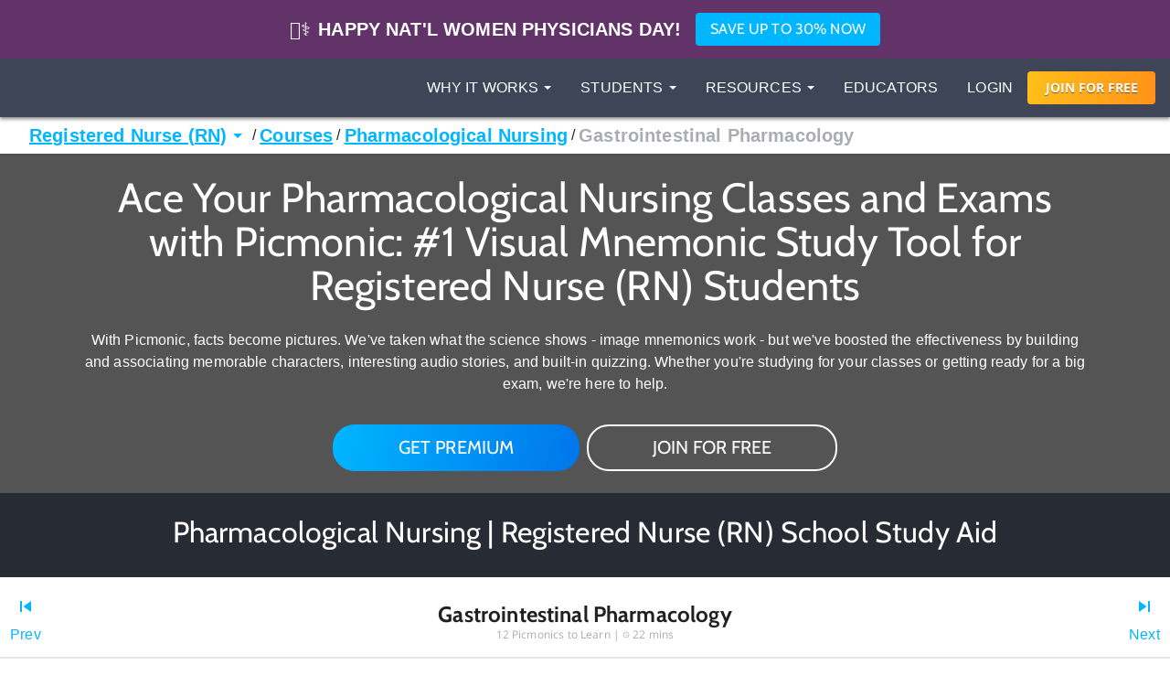

--- FILE ---
content_type: text/html; charset=utf-8
request_url: https://www.picmonic.com/pathways/nursing/courses/standard/pharmacological-nursing-324/gastrointestinal-pharmacology-487?scroll_to=content
body_size: 61379
content:
<!DOCTYPE html><html lang="en"><head><meta charSet="utf-8"/><meta name="viewport" content="width=device-width, initial-scale=1"/><link rel="preload" as="script" fetchPriority="low" href="https://cdn.picmonic.com/website/_next/static/chunks/webpack-34c5dcc974815431.js"/><script src="https://cdn.picmonic.com/website/_next/static/chunks/4bd1b696-e5d7c65570c947b7.js" async=""></script><script src="https://cdn.picmonic.com/website/_next/static/chunks/3794-337d1ca25ad99a89.js" async=""></script><script src="https://cdn.picmonic.com/website/_next/static/chunks/main-app-dd34b0e775cca20f.js" async=""></script><script src="https://cdn.picmonic.com/website/_next/static/chunks/4338-b706f0bf3fd2e8ec.js" async=""></script><script src="https://cdn.picmonic.com/website/_next/static/chunks/5977-ab1cfb6068c86da4.js" async=""></script><script src="https://cdn.picmonic.com/website/_next/static/chunks/8991-5b7731a7c6fca238.js" async=""></script><script src="https://cdn.picmonic.com/website/_next/static/chunks/881-268cb76ac7b0b397.js" async=""></script><script src="https://cdn.picmonic.com/website/_next/static/chunks/5722-75d1f0141500ac6b.js" async=""></script><script src="https://cdn.picmonic.com/website/_next/static/chunks/app/layout-32e48a2257b5aeb0.js" async=""></script><script src="https://cdn.picmonic.com/website/_next/static/chunks/app/error-decf8279e15c54f3.js" async=""></script><script src="https://cdn.picmonic.com/website/_next/static/chunks/852-dc945f2c1c12a4a8.js" async=""></script><script src="https://cdn.picmonic.com/website/_next/static/chunks/8500-98e13bcce54aa7a0.js" async=""></script><script src="https://cdn.picmonic.com/website/_next/static/chunks/1991-40a42746b53e054a.js" async=""></script><script src="https://cdn.picmonic.com/website/_next/static/chunks/app/(logo-only-nav)/layout-cb913f2916ee58ea.js" async=""></script><script async="" src="https://www.googletagmanager.com/gtag/js?id=UA-35915503-1"></script><script src="https://cdn.picmonic.com/website/_next/static/chunks/8982-f03b30247dbd166d.js" async=""></script><script src="https://cdn.picmonic.com/website/_next/static/chunks/2116-5c82b5a8e001eecf.js" async=""></script><script src="https://cdn.picmonic.com/website/_next/static/chunks/app/(nav-and-footer)/layout-9077d67ecc085523.js" async=""></script><script src="https://cdn.picmonic.com/website/_next/static/chunks/5876-2fd8b581b671c5a5.js" async=""></script><script src="https://cdn.picmonic.com/website/_next/static/chunks/7119-692bc581a30b3435.js" async=""></script><script src="https://cdn.picmonic.com/website/_next/static/chunks/4073-cbca1a970232bcef.js" async=""></script><script src="https://cdn.picmonic.com/website/_next/static/chunks/2157-65bc68ec3b79c1e2.js" async=""></script><script src="https://cdn.picmonic.com/website/_next/static/chunks/app/(nav-and-footer)/pathways/%5BmarketSlug%5D/%5BpathwayType%5D/%5Bcurriculum%5D/%5BpathwaySlug%5D/%5BtrackSlug%5D/page-7df9e1aa9f17c63f.js" async=""></script><link rel="preload" href="https://website.picmonic.com/wp-includes/css/dist/block-library/style.min.css" as="style" type="text/css" media="all"/><link rel="preload" href="https://website.picmonic.com/wp-includes/css/classic-themes.min.css" as="style" type="text/css" media="all"/><link rel="preload" href="https://website.picmonic.com/wp-content/themes/picmonic/style-48e88a9b2e.min.css" as="style" type="text/css" media="all"/><link rel="preload" href="https://cmp.osano.com/16BSQETxdfkRM4a5W/b7d0dea0-6016-4198-a537-a676f34b8667/osano.js" as="script"/><link rel="preload" href="https://accounts.google.com/gsi/client" as="script"/><meta http-equiv="X-UA-Compatible" content="IE=edge,chrome=1"/><meta http-equiv="content-language" content="en-us"/><meta name="msapplication-config" content="none"/><meta property="fb:admins" content="532674064"/><meta property="fb:app_id" content="491312997564602"/><link rel="preconnect" href="https://cdn.picmonic.com"/><link rel="preconnect" href="https://dev.visualwebsiteoptimizer.com"/><title>Gastrointestinal Pharmacology in Content Library - Gastrointestinal System for Nursing RN</title><meta name="description" content="Learn Gastrointestinal Pharmacology in Content Library - Gastrointestinal System for Nursing RN faster and easier with Picmonic&#x27;s unforgettable videos, stories, and quizzes! Picmonic is research proven to increase your memory retention and test scores. Start learning today for free!"/><meta name="robots" content="noindex, nofollow"/><meta name="pintrest" content="nopin"/><meta name="p:domain_verify" content="8f08aace7054ee9dc6d0d8da5f7de778"/><meta name="apple-itunes-app" content="app-id=1102493706"/><meta property="og:title" content="Gastrointestinal Pharmacology in Content Library - Gastrointestinal System for Nursing RN"/><meta property="og:description" content="Learn Gastrointestinal Pharmacology in Content Library - Gastrointestinal System for Nursing RN faster and easier with Picmonic&#x27;s unforgettable videos, stories, and quizzes! Picmonic is research proven to increase your memory retention and test scores. Start learning today for free!"/><meta property="og:site_name" content="Picmonic"/><meta property="og:locale" content="en_US"/><meta property="og:type" content="website"/><meta name="twitter:card" content="summary"/><meta name="twitter:site" content="@picmonic"/><meta name="twitter:title" content="Gastrointestinal Pharmacology in Content Library - Gastrointestinal System for Nursing RN"/><meta name="twitter:description" content="Learn Gastrointestinal Pharmacology in Content Library - Gastrointestinal System for Nursing RN faster and easier with Picmonic&#x27;s unforgettable videos, stories, and quizzes! Picmonic is research proven to increase your memory retention and test scores. Start learning today for free!"/><script type="text/javascript" id="vwoCode">window._vwo_code||(function(){var w=window,d=document;var account_id=826228,version=2.2,settings_tolerance=2000,hide_element='body',hide_element_style='opacity:0 !important;filter:alpha(opacity=0) !important;background:none !important';if(f=!1,v=d.querySelector('#vwoCode'),cc={},-1<d.URL.indexOf('__vwo_disable__')||w._vwo_code)return;try{var e=JSON.parse(localStorage.getItem('_vwo_'+account_id+'_config'));cc=e&&'object'==typeof e?e:{}}catch(e){}function r(t){try{return decodeURIComponent(t)}catch(e){return t}}var s=(()=>{var e={combination:[],combinationChoose:[],split:[],exclude:[],uuid:null,consent:null,optOut:null},t=d.cookie||'';if(t)for(var i,n,o=/(?:^|;\s*)(?:(_vis_opt_exp_(\d+)_combi=([^;]*))|(_vis_opt_exp_(\d+)_combi_choose=([^;]*))|(_vis_opt_exp_(\d+)_split=([^:;]*))|(_vis_opt_exp_(\d+)_exclude=[^;]*)|(_vis_opt_out=([^;]*))|(_vwo_global_opt_out=[^;]*)|(_vwo_uuid=([^;]*))|(_vwo_consent=([^;]*)))/g;null!==(i=o.exec(t));)try{i[1]?e.combination.push({id:i[2],value:r(i[3])}):i[4]?e.combinationChoose.push({id:i[5],value:r(i[6])}):i[7]?e.split.push({id:i[8],value:r(i[9])}):i[10]?e.exclude.push({id:i[11]}):i[12]?e.optOut=r(i[13]):i[14]?e.optOut=!0:i[15]?e.uuid=r(i[16]):i[17]&&(n=r(i[18]),e.consent=n&&3<=n.length?n.substring(0,3):null)}catch(e){}return e})();function n(){var e=(()=>{if(w.VWO&&Array.isArray(w.VWO))for(var e=0;e<w.VWO.length;e++){var t=w.VWO[e];if(Array.isArray(t)&&('setVisitorId'===t[0]||'setSessionId'===t[0]))return!0}return!1})(),t='a='+account_id+'&u='+encodeURIComponent(w._vis_opt_url||d.URL)+'&vn='+version+'&ph=1'+('undefined'!=typeof platform?'&p='+platform:'')+'&st='+w.performance.now(),e=(!e&&((e=(()=>{var e,t=[],i={},n=w.VWO&&w.VWO.appliedCampaigns||{};for(e in n){var o=n[e]&&n[e].v;o&&(t.push(e+'-'+o+'-1'),i[e]=!0)}if(s&&s.combination)for(var r=0;r<s.combination.length;r++){var a=s.combination[r];i[a.id]||t.push(a.id+'-'+a.value)}return t.join('|')})())&&(t+='&c='+e),(e=(()=>{var e=[],t={};if(s&&s.combinationChoose)for(var i=0;i<s.combinationChoose.length;i++){var n=s.combinationChoose[i];e.push(n.id+'-'+n.value),t[n.id]=!0}if(s&&s.split)for(var o=0;o<s.split.length;o++)t[(n=s.split[o]).id]||e.push(n.id+'-'+n.value);return e.join('|')})())&&(t+='&cc='+e),e=(()=>{var e={},t=[];if(w.VWO&&Array.isArray(w.VWO))for(var i=0;i<w.VWO.length;i++){var n=w.VWO[i];if(Array.isArray(n)&&'setVariation'===n[0]&&n[1]&&Array.isArray(n[1]))for(var o=0;o<n[1].length;o++){var r,a=n[1][o];a&&'object'==typeof a&&(r=a.e,a=a.v,r)&&a&&(e[r]=a)}}for(r in e)t.push(r+'-'+e[r]);return t.join('|')})())&&(t+='&sv='+e),s&&s.optOut&&(t+='&o='+s.optOut),(()=>{var e=[],t={};if(s&&s.exclude)for(var i=0;i<s.exclude.length;i++){var n=s.exclude[i];t[n.id]||(e.push(n.id),t[n.id]=!0)}return e.join('|')})());return e&&(t+='&e='+e),s&&s.uuid&&(t+='&id='+s.uuid),s&&s.consent&&(t+='&consent='+s.consent),w.name&&-1<w.name.indexOf('_vis_preview')&&(t+='&pM=true'),w.VWO&&w.VWO.ed&&(t+='&ed='+w.VWO.ed),t}code={nonce:v&&v.nonce,library_tolerance:function(){return'undefined'!=typeof library_tolerance?library_tolerance:void 0},settings_tolerance:function(){return cc.sT||settings_tolerance},hide_element_style:function(){return'{'+(cc.hES||hide_element_style)+'}'},hide_element:function(){return performance.getEntriesByName('first-contentful-paint')[0]?'':'string'==typeof cc.hE?cc.hE:hide_element},getVersion:function(){return version},finish:function(e){var t;f||(f=!0,(t=d.getElementById('_vis_opt_path_hides'))&&t.parentNode.removeChild(t),e&&((new Image).src='https://dev.visualwebsiteoptimizer.com/ee.gif?a='+account_id+e))},finished:function(){return f},addScript:function(e){var t=d.createElement('script');t.type='text/javascript',e.src?t.src=e.src:t.text=e.text,v&&t.setAttribute('nonce',v.nonce),d.getElementsByTagName('head')[0].appendChild(t)},load:function(e,t){t=t||{};var i=new XMLHttpRequest;i.open('GET',e,!0),i.withCredentials=!t.dSC,i.responseType=t.responseType||'text',i.onload=function(){if(t.onloadCb)return t.onloadCb(i,e);200===i.status?w._vwo_code.addScript({text:i.responseText}):w._vwo_code.finish('&e=loading_failure:'+e)},i.onerror=function(){if(t.onerrorCb)return t.onerrorCb(e);w._vwo_code.finish('&e=loading_failure:'+e)},i.send()},init:function(){var e,t,i=this.settings_tolerance(),i=(w._vwo_settings_timer=setTimeout(function(){w._vwo_code.finish()},i),'body'!==this.hide_element()?(e=d.createElement('style'),t=(i=this.hide_element())?i+this.hide_element_style():'',i=d.getElementsByTagName('head')[0],e.setAttribute('id','_vis_opt_path_hides'),v&&e.setAttribute('nonce',v.nonce),e.setAttribute('type','text/css'),e.styleSheet?e.styleSheet.cssText=t:e.appendChild(d.createTextNode(t)),i.appendChild(e)):(e=d.getElementsByTagName('head')[0],(t=d.createElement('div')).style.cssText='z-index: 2147483647 !important;position: fixed !important;left: 0 !important;top: 0 !important;width: 100% !important;height: 100% !important;background:white!important;',t.setAttribute('id','_vis_opt_path_hides'),t.classList.add('_vis_hide_layer'),e.parentNode.insertBefore(t,e.nextSibling)),'https://dev.visualwebsiteoptimizer.com/j.php?'+n());-1!==w.location.search.indexOf('_vwo_xhr')?this.addScript({src:i}):this.load(i+'&x=true',{l:1})}};w._vwo_code=code;code.init();})();(function(){var t=window;function d(){var e;t._vwo_code&&(e=d.hidingStyle=document.getElementById('_vis_opt_path_hides')||d.hidingStyle,t._vwo_code.finished()||t._vwo_code.libExecuted||t.VWO&&t.VWO.dNR||(document.getElementById('_vis_opt_path_hides')||document.getElementsByTagName('head')[0].appendChild(e),requestAnimationFrame(d)))}d();})();</script><script src="https://cdn.picmonic.com/website/_next/static/chunks/polyfills-42372ed130431b0a.js" noModule=""></script><style id="__jsx-undefined">
.modal-backdrop.below-nav {
  z-index: 996 !important;
}
.modal-backdrop.above-nav {
  z-index: 1001 !important;
}
.modal-backdrop.prelearn-modal {
  height: calc(100% - 48px);
  top: 48px;
  opacity: 1;
  background-color: rgba(97, 107, 128, 0.96);
}

.modal {
  overflow-y: auto !important;
  -webkit-overflow-scrolling: auto !important;
}
.modal .close-btn {
  position: absolute;
  top: 8px;
  right: 16px;
}
.modal .modal-content {
  border: none;
  border-radius: 5px;
}
.modal .modal-content .modal-body {
  background: #fff;
}
.modal .modal-content .modal-footer {
  background: #fff !important;
  border-bottom-left-radius: 5px;
  border-bottom-right-radius: 5px;
}
.modal.below-nav {
  z-index: 997 !important;
}
.modal.above-nav {
  z-index: 1002 !important;
}

.modal-backdrop {
  background-color: rgba(0, 0, 0, 0.5);
}

/*! normalize.css v7.0.0 | MIT License | github.com/necolas/normalize.css */
button,
hr,
input {
  overflow: visible;
}

audio,
canvas,
progress,
video {
  display: inline-block;
}

progress,
sub,
sup {
  vertical-align: baseline;
}

[type=checkbox],
[type=radio],
legend {
  box-sizing: border-box;
  padding: 0;
}

html {
  line-height: 1.15;
  -ms-text-size-adjust: 100%;
  -webkit-text-size-adjust: 100%;
}

body {
  margin: 0;
}

article,
aside,
details,
figcaption,
figure,
footer,
header,
main,
menu,
nav,
section {
  display: block;
}

h1 {
  font-size: 2em;
  margin: 0.67em 0;
}

figure {
  margin: 1em 40px;
}

hr {
  box-sizing: content-box;
  height: 0;
}

code,
kbd,
pre,
samp {
  font-family: monospace, monospace;
  font-size: 1em;
}

a {
  background-color: transparent;
  -webkit-text-decoration-skip: objects;
}

abbr[title] {
  border-bottom: none;
  text-decoration: underline;
  text-decoration: underline dotted;
}

b,
strong {
  font-weight: 700;
}

dfn {
  font-style: italic;
}

mark {
  background-color: #ff0;
  color: #000;
}

small {
  font-size: 80%;
}

sub,
sup {
  font-size: 75%;
  line-height: 0;
  position: relative;
  vertical-align: baseline;
}

sub {
  bottom: -0.25em;
}

sup {
  top: -0.5em;
}

audio:not([controls]) {
  display: none;
  height: 0;
}

img {
  border-style: none;
}

svg:not(:root) {
  overflow: hidden;
}

button,
input,
optgroup,
select,
textarea {
  font-family: sans-serif;
  font-size: 100%;
  line-height: 1.15;
  margin: 0;
}

button,
select {
  text-transform: none;
}

[type=reset],
[type=submit],
button,
html [type=button] {
  -webkit-appearance: button;
}

[type=button]::-moz-focus-inner,
[type=reset]::-moz-focus-inner,
[type=submit]::-moz-focus-inner,
button::-moz-focus-inner {
  border-style: none;
  padding: 0;
}

[type=button]:-moz-focusring,
[type=reset]:-moz-focusring,
[type=submit]:-moz-focusring,
button:-moz-focusring {
  outline: ButtonText dotted 1px;
}

fieldset {
  padding: 0.35em 0.75em 0.625em;
}

legend {
  color: inherit;
  display: table;
  max-width: 100%;
  white-space: normal;
}

textarea {
  overflow: auto;
}

[type=number]::-webkit-inner-spin-button,
[type=number]::-webkit-outer-spin-button {
  height: auto;
}

[type=search] {
  -webkit-appearance: textfield;
  outline-offset: -2px;
}

[type=search]::-webkit-search-cancel-button,
[type=search]::-webkit-search-decoration {
  -webkit-appearance: none;
}

::-webkit-file-upload-button {
  -webkit-appearance: button;
  font: inherit;
}

summary {
  display: list-item;
}

[hidden],
template {
  display: none;
}

/* latin-ext */
@font-face {
  font-family: "Cabin";
  font-style: normal;
  font-weight: 400;
  font-display: swap;
  src: local("Cabin"), local("Cabin-Regular"), url(https://fonts.gstatic.com/s/cabin/v14/u-4x0qWljRw-Pd8-__1ImSRuQwc.woff2) format("woff2");
  unicode-range: U+0100-024F, U+0259, U+1E00-1EFF, U+2020, U+20A0-20AB, U+20AD-20CF, U+2113, U+2C60-2C7F, U+A720-A7FF;
}
/* latin */
@font-face {
  font-family: "Cabin";
  font-style: normal;
  font-weight: 400;
  font-display: swap;
  src: local("Cabin"), local("Cabin-Regular"), url(https://fonts.gstatic.com/s/cabin/v14/u-4x0qWljRw-Pd8w__1ImSRu.woff2) format("woff2");
  unicode-range: U+0000-00FF, U+0131, U+0152-0153, U+02BB-02BC, U+02C6, U+02DA, U+02DC, U+2000-206F, U+2074, U+20AC, U+2122, U+2191, U+2193, U+2212, U+2215, U+FEFF, U+FFFD;
}
/* latin-ext */
@font-face {
  font-family: "Cabin";
  font-style: normal;
  font-weight: 700;
  font-display: swap;
  src: local("Cabin Bold"), local("Cabin-Bold"), url(https://fonts.gstatic.com/s/cabin/v14/u-480qWljRw-PdeL2uhruylEeQ5JZ-Y.woff2) format("woff2");
  unicode-range: U+0100-024F, U+0259, U+1E00-1EFF, U+2020, U+20A0-20AB, U+20AD-20CF, U+2113, U+2C60-2C7F, U+A720-A7FF;
}
/* latin */
@font-face {
  font-family: "Cabin";
  font-style: normal;
  font-weight: 700;
  font-display: swap;
  src: local("Cabin Bold"), local("Cabin-Bold"), url(https://fonts.gstatic.com/s/cabin/v14/u-480qWljRw-PdeL2uhluylEeQ5J.woff2) format("woff2");
  unicode-range: U+0000-00FF, U+0131, U+0152-0153, U+02BB-02BC, U+02C6, U+02DA, U+02DC, U+2000-206F, U+2074, U+20AC, U+2122, U+2191, U+2193, U+2212, U+2215, U+FEFF, U+FFFD;
}
/* latin-ext */
@font-face {
  font-family: "Open Sans";
  font-style: italic;
  font-weight: 400;
  font-display: swap;
  src: local("Open Sans Italic"), local("OpenSans-Italic"), url(https://fonts.gstatic.com/s/opensans/v17/mem6YaGs126MiZpBA-UFUK0Xdc1GAK6bt6o.woff2) format("woff2");
  unicode-range: U+0100-024F, U+0259, U+1E00-1EFF, U+2020, U+20A0-20AB, U+20AD-20CF, U+2113, U+2C60-2C7F, U+A720-A7FF;
}
/* latin */
@font-face {
  font-family: "Open Sans";
  font-style: italic;
  font-weight: 400;
  font-display: swap;
  src: local("Open Sans Italic"), local("OpenSans-Italic"), url(https://fonts.gstatic.com/s/opensans/v17/mem6YaGs126MiZpBA-UFUK0Zdc1GAK6b.woff2) format("woff2");
  unicode-range: U+0000-00FF, U+0131, U+0152-0153, U+02BB-02BC, U+02C6, U+02DA, U+02DC, U+2000-206F, U+2074, U+20AC, U+2122, U+2191, U+2193, U+2212, U+2215, U+FEFF, U+FFFD;
}
/* latin-ext */
@font-face {
  font-family: "Open Sans";
  font-style: italic;
  font-weight: 600;
  font-display: swap;
  src: local("Open Sans SemiBold Italic"), local("OpenSans-SemiBoldItalic"), url(https://fonts.gstatic.com/s/opensans/v17/memnYaGs126MiZpBA-UFUKXGUdhlIqOxjaPXZSk.woff2) format("woff2");
  unicode-range: U+0100-024F, U+0259, U+1E00-1EFF, U+2020, U+20A0-20AB, U+20AD-20CF, U+2113, U+2C60-2C7F, U+A720-A7FF;
}
/* latin */
@font-face {
  font-family: "Open Sans";
  font-style: italic;
  font-weight: 600;
  font-display: swap;
  src: local("Open Sans SemiBold Italic"), local("OpenSans-SemiBoldItalic"), url(https://fonts.gstatic.com/s/opensans/v17/memnYaGs126MiZpBA-UFUKXGUdhrIqOxjaPX.woff2) format("woff2");
  unicode-range: U+0000-00FF, U+0131, U+0152-0153, U+02BB-02BC, U+02C6, U+02DA, U+02DC, U+2000-206F, U+2074, U+20AC, U+2122, U+2191, U+2193, U+2212, U+2215, U+FEFF, U+FFFD;
}
/* latin-ext */
@font-face {
  font-family: "Open Sans";
  font-style: normal;
  font-weight: 400;
  font-display: swap;
  src: local("Open Sans Regular"), local("OpenSans-Regular"), url(https://fonts.gstatic.com/s/opensans/v17/mem8YaGs126MiZpBA-UFW50bf8pkAp6a.woff2) format("woff2");
  unicode-range: U+0100-024F, U+0259, U+1E00-1EFF, U+2020, U+20A0-20AB, U+20AD-20CF, U+2113, U+2C60-2C7F, U+A720-A7FF;
}
/* latin */
@font-face {
  font-family: "Open Sans";
  font-style: normal;
  font-weight: 400;
  font-display: swap;
  src: local("Open Sans Regular"), local("OpenSans-Regular"), url(https://fonts.gstatic.com/s/opensans/v17/mem8YaGs126MiZpBA-UFVZ0bf8pkAg.woff2) format("woff2");
  unicode-range: U+0000-00FF, U+0131, U+0152-0153, U+02BB-02BC, U+02C6, U+02DA, U+02DC, U+2000-206F, U+2074, U+20AC, U+2122, U+2191, U+2193, U+2212, U+2215, U+FEFF, U+FFFD;
}
/* latin-ext */
@font-face {
  font-family: "Open Sans";
  font-style: normal;
  font-weight: 700;
  font-display: swap;
  src: local("Open Sans Bold"), local("OpenSans-Bold"), url(https://fonts.gstatic.com/s/opensans/v17/mem5YaGs126MiZpBA-UN7rgOXOhpKKSTj5PW.woff2) format("woff2");
  unicode-range: U+0100-024F, U+0259, U+1E00-1EFF, U+2020, U+20A0-20AB, U+20AD-20CF, U+2113, U+2C60-2C7F, U+A720-A7FF;
}
/* latin */
@font-face {
  font-family: "Open Sans";
  font-style: normal;
  font-weight: 700;
  font-display: swap;
  src: local("Open Sans Bold"), local("OpenSans-Bold"), url(https://fonts.gstatic.com/s/opensans/v17/mem5YaGs126MiZpBA-UN7rgOUuhpKKSTjw.woff2) format("woff2");
  unicode-range: U+0000-00FF, U+0131, U+0152-0153, U+02BB-02BC, U+02C6, U+02DA, U+02DC, U+2000-206F, U+2074, U+20AC, U+2122, U+2191, U+2193, U+2212, U+2215, U+FEFF, U+FFFD;
}
.md-14 {
  font-size: 14px;
}

.md-16 {
  font-size: 16px;
}

.md-18 {
  font-size: 18px;
}

.md-20 {
  font-size: 20px;
}

.md-22 {
  font-size: 22px;
}

.md-24 {
  font-size: 24px;
}

.md-32 {
  font-size: 32px;
}

.md-36 {
  font-size: 36px;
}

.md-40 {
  font-size: 40px;
}

.md-48 {
  font-size: 48px;
}

.md-60 {
  font-size: 60px;
}

.flip-horz {
  transform: scaleX(-1);
}

.flip-vert {
  transform: scaleY(-1);
}

.md-rotate-90 {
  transform: rotate(90deg);
}

* {
  box-sizing: border-box;
}

body,
html {
  font-family: "Open Sans", sans-serif;
  font-size: 16px;
  color: #272b33;
  line-height: 1.33em;
  -webkit-font-smoothing: antialiased;
}

body.pathways {
  padding-top: 0;
}

/* Fonts */
.h1,
.h2,
.h3,
.h4,
.h5,
.h6,
h1,
h2,
h3,
h4,
h5,
h6 {
  margin: 0 0 0.2em;
  font-family: inherit;
  font-weight: 500;
  line-height: 1.1;
  color: inherit;
}

/* typography */
.pm-display-2 {
  font: normal normal 45px/48px "Cabin", sans-serif;
  margin-bottom: 24px;
  color: #272b33;
}

.pm-headline {
  font: normal normal 32px/38px "Cabin", sans-serif;
  margin-bottom: 8px;
  color: #272b33;
}

.pm-title {
  font: normal bold 20px/28px "Cabin", sans-serif;
  margin-bottom: 16px;
  color: #212329;
}

.pm-subheading-2 {
  font: normal normal 16px/24px "Cabin", sans-serif;
  margin-bottom: 4px;
  color: #212329;
}

.pm-body-2 {
  font: normal normal 14px/24px "Open Sans", sans-serif;
  color: #323a4d;
}

.pm-caption {
  font: normal normal 12px/16px "Open Sans", sans-serif;
  color: #323a4d;
}

@media (max-width: 768px) {
  .pm-display-2 {
    font-size: 32px;
    line-height: 38px;
  }

  .pm-headline {
    font-size: 24px;
    line-height: 32px;
  }
}
.pls-font-opensans {
  font-family: "Open Sans", sans-serif;
}

.pls-font-cabin {
  font-family: Cabin, sans-serif;
}

.pls-font-12 {
  font-size: 12px;
  line-height: 24px;
}

.pls-font-14 {
  font-size: 14px;
  line-height: 24px;
}

.pls-font-16 {
  font-size: 16px;
  line-height: 24px;
}

.pls-font-18 {
  font-size: 18px !important;
  line-height: 24px !important;
}

.pls-font-20 {
  font-size: 20px !important;
  line-height: 24px !important;
}

.pls-font-22 {
  font-size: 22px !important;
  line-height: 26px !important;
}

.pls-font-24 {
  font-size: 24px;
  line-height: 32px;
}

.pls-font-32 {
  font-size: 32px !important;
  line-height: 36px !important;
}

.pls-font-40 {
  font-size: 40px !important;
  line-height: 48px !important;
}

.pls-font-weight-600 {
  font-weight: 600;
}

.pls-font-weight-700 {
  font-weight: 700;
}

.pls-font-weight-800 {
  font-weight: 800;
}

p {
  margin: 0 0 10px;
}

/* Colors */
.pls-white {
  color: #fff !important;
}

.pls-black {
  color: #000;
}

.pls-gold {
  color: #d1b480;
}

.pls-wet-cement {
  color: #aaacb3;
}

.pls-platinum {
  color: #e6e6e6;
}

.pls-deep-sea {
  color: #323a4d;
}

.pls-blue-steel {
  color: #616b80;
}

.pls-orange {
  color: #ff9319;
}

.pls-le-tigre {
  color: #ff00b8 !important;
}

.pls-pink {
  color: #ff3096 !important;
}

.pls-blue {
  color: #00b6ff !important;
}

.pls-black {
  color: #000000 !important;
}

.pls-grapefruit {
  color: #fc7953 !important;
}

.pls-meekus {
  color: #18f291 !important;
}

.pls-peach {
  color: #ffc380 !important;
}

.pls-facebook-blue {
  color: #3b579d !important;
}

.pls-mugatu {
  color: #f21818 !important;
}

.pls-red {
  color: #e9511c !important;
}

.register-red {
  color: #d9534f;
}

.pls-lighter-grey {
  color: #f9f9f9;
}

.pls-cloudy {
  color: #f5f5f5;
}

.pls-success {
  color: #6ec02a;
}

.pls-gradient-peach {
  background-image: linear-gradient(101deg, #fdfdef, #fdfcef 16%, #fdfcef 18%, #fdfcef 21%, #fdfcef 22%, #fdfbef 30%, #f4e7e6);
}

.pls-gradient-sunrise {
  background-image: linear-gradient(93deg, #ffbf19, #ff9319);
}

.bg-pls-white {
  background: #fff;
}

.bg-pls-blue {
  background: #00b6ff;
}

.bg-pls-black {
  background: #000 !important;
}

.bg-pls-deep-sea {
  background: #323a4d !important;
}

.bg-pls-magnum {
  background: #272b33 !important;
}

.bg-pls-cloudy {
  background: #f5f5f5 !important;
}

.bg-pls-platinum {
  background: #e6e6e6 !important;
}

.bg-pls-blue-steel {
  background: #616b80 !important;
}

.bg-pls-orange {
  background: #ff9319 !important;
}

.bg-pls-abyss {
  background: #212329 !important;
}

.bg-pls-le-tigre {
  background: #ff00b8 !important;
}

/* Margin & Padding */
.m-t-0 {
  margin-top: 0 !important;
}

.m-t-1 {
  margin-top: 8px;
}

.m-t-2 {
  margin-top: 16px !important;
}

.m-t-3 {
  margin-top: 24px;
}

.m-t-4 {
  margin-top: 32px;
}

.m-t-5 {
  margin-top: 40px;
}

.m-t-6 {
  margin-top: 48px;
}

.m-t-7 {
  margin-top: 56px;
}

.m-t-8 {
  margin-top: 64px;
}

.m-t-9 {
  margin-top: 72px;
}

.m-t-10 {
  margin-top: 80px;
}

.m-r-1 {
  margin-right: 8px !important;
}

.m-r-2 {
  margin-right: 16px !important;
}

.m-r-3 {
  margin-right: 24px !important;
}

.m-r-4 {
  margin-right: 32px !important;
}

.m-r-5 {
  margin-right: 40px !important;
}

.m-r-10 {
  margin-right: 80px !important;
}

.m-b-0 {
  margin-bottom: 0;
}

.m-b-1 {
  margin-bottom: 8px;
}

.m-b-2 {
  margin-bottom: 16px !important;
}

.m-b-3 {
  margin-bottom: 24px !important;
}

.m-b-4 {
  margin-bottom: 32px;
}

.m-b-5 {
  margin-bottom: 40px;
}

.m-b-6 {
  margin-bottom: 48px;
}

.m-l-1 {
  margin-left: 8px;
}

.m-l-2 {
  margin-left: 16px;
}

.m-l-3 {
  margin-left: 24px;
}

.m-l-4 {
  margin-left: 32px;
}

.m-l-5 {
  margin-left: 40px;
}

.m-l-6 {
  margin-left: 48px;
}

.m-a-1 {
  margin: 8px;
}

.m-a-2 {
  margin: 16px;
}

.m-a-3 {
  margin: 24px;
}

.p-t-0 {
  padding-top: 0 !important;
}

.p-t-1 {
  padding-top: 8px !important;
}

.p-t-2 {
  padding-top: 16px !important;
}

.p-t-3 {
  padding-top: 24px;
}

.p-t-4 {
  padding-top: 32px;
}

.p-t-5 {
  padding-top: 40px;
}

.p-t-6 {
  padding-top: 48px;
}

.p-t-10 {
  padding-top: 80px;
}

.p-t-12 {
  padding-top: 96px;
}

.p-r-1 {
  padding-right: 8px;
}

.p-r-3 {
  padding-right: 24px !important;
}

.p-r-4 {
  padding-right: 32px !important;
}

.p-b-0 {
  padding-bottom: 0 !important;
}

.p-b-1 {
  padding-bottom: 8px !important;
}

.p-b-2 {
  padding-bottom: 16px;
}

.p-b-3 {
  padding-bottom: 24px;
}
.p-l-1 {
  padding-left: 8x;
}
.p-l-2 {
  padding-left: 16px;
}

.p-l-3 {
  padding-left: 24px !important;
}

.p-l-6 {
  padding-left: 48px !important;
}

.p-l-7 {
  padding-left: 64px !important;
}

.p-r-2 {
  padding-right: 16px;
}

.p-r-6 {
  padding-right: 48px !important;
}

.p-b-4 {
  padding-bottom: 32px;
}

.p-b-6 {
  padding-bottom: 48px;
}

.p-b-7 {
  padding-bottom: 56px;
}

.p-b-12 {
  padding-bottom: 96px;
}

.p-a-1 {
  padding: 8px !important;
}

.p-a-2 {
  padding: 16px !important;
}

.p-a-3 {
  padding: 24px !important;
}

.p-a-4 {
  padding: 32px !important;
}

.m-l-4 {
  margin-left: 32px !important;
}

.browse__top-bar a,
.browse__top-bar span.clickable {
  color: #00b6ff;
  text-decoration: none;
  font-size: 16px;
  line-height: 16px;
}

.pathways .header-2,
.pathways .header-4 {
  font-size: 16px;
  line-height: 1.5;
}

.flex-box {
  display: flex;
}

.flex-grow {
  flex-grow: 1;
}

.flex-justify-content-center {
  justify-content: center;
}

.row {
  margin-left: -15px;
  margin-right: -15px;
}

.row:after {
  clear: both;
  content: " ";
  display: table;
}

.col-xs-10 {
  width: 83.33333%;
  float: left;
  position: relative;
  min-height: 1px;
  padding-left: 15px;
  padding-right: 15px;
}

.col-xs-offset-1 {
  margin-left: 8.33333%;
}

.col-xs-12 {
  width: 100%;
  float: left;
  position: relative;
  min-height: 1px;
  padding-left: 15px;
  padding-right: 15px;
}

@media (min-width: 768px) {
  .col-sm-6 {
    width: 50%;
    position: relative;
    min-height: 1px;
    padding-left: 15px;
    padding-right: 15px;
    float: left;
  }
}
/* Buttons */
.pls-btn {
  border-radius: 4px;
  padding: 8px 16px 8px 16px;
  font-size: 16px !important;
  line-height: 19px !important;
  color: #272b33;
  background-color: #00b6ff;
  font-family: Cabin, sans-serif !important;
  display: inline-block;
  text-align: center;
  text-transform: uppercase;
  text-decoration: none;
  cursor: pointer;
  border: none;
  min-height: 36px;
}

.pls-btn--white {
  background-color: #fff;
  color: #ff9319;
}

.pls-btn.pls-btn--try-it-now-new {
  color: #fff;
  border-radius: 24px;
  font-size: 20px !important;
  padding: 16px 72px 16px 72px;
  position: relative;
  bottom: -24px;
  text-transform: none;
  height: 51px;
}

.pls-btn.pls-btn--try-it-now-new.pls-btn--try-it-now-new-no-bottom {
  position: relative;
  bottom: auto;
}

.pls-btn.pls-btn--try-it-now-new.pls-btn--try-it-now-new-pillars {
  margin-top: 16px;
  position: relative;
  bottom: auto;
}

.pls-btn.pls-btn--gradient-blue.try-picmonic-free {
  width: 296px;
}

.pls-btn.pls-btn--sunrise {
  background-image: linear-gradient(93deg, #ffbf19, #ff9319);
  transition: background-image, box-shadow 0.35s;
}

.pls-btn.pls-btn--sunrise:hover {
  background-image: linear-gradient(93deg, #ffd056, #ffb056);
  box-shadow: 0 4px 8px rgba(0, 0, 0, 0.3);
}

.pls-btn.pls-btn--sunrise-inverted {
  border: 1px solid #ff9319;
  transition: background, box-shadow 0.35s;
  background: #fff;
  text-transform: uppercase;
  color: #ff9319;
}

.pls-btn.pls-btn--sunrise-inverted:hover {
  background: #ffffff80;
  box-shadow: 0 4px 8px rgba(0, 0, 0, 0.3);
}

.pls-btn.pls-btn--gradient-blue {
  background-image: linear-gradient(102deg, #00b6ff, #0075eb);
  transition: all 0.35s;
  bottom: 0 !important;
}

.pls-btn.pls-btn--gradient-blue:hover {
  background-image: linear-gradient(102deg, #3dc8ff, #2994ff);
  box-shadow: 0 4px 8px rgba(0, 0, 0, 0.3);
}

.pls-gradient-sunlight {
  background-image: linear-gradient(137deg, #fdfdef, #f4e7e6);
}

.pls-gradient-steel {
  background-image: linear-gradient(121deg, #616b80, #323a4d);
}

.pls-gradient-lightly-sunburned {
  background-image: linear-gradient(94deg, #fc7953, #f3c535);
}

.pls-btn--blue-inverted {
  background: #fff;
  color: #00b6ff;
  border: 1px solid #00b6ff;
  padding: 7px 16px;
}

.pls-btn--cool {
  background: #01E6DE;
  color: #323A4D;
  border: 1px solid #01E6DE;
  padding: 7px 16px;
}

/* Typography */
.text-left {
  text-align: left;
}

.text-center {
  text-align: center;
}

.text-right {
  text-align: right;
}

.valign-middle {
  vertical-align: middle;
}

.underline {
  text-decoration: underline;
}

.italic {
  font-style: italic;
}

/* General */
.pull-right {
  float: right !important;
}

.pull-left {
  float: left !important;
}

.img-responsive {
  display: block;
  max-width: 100%;
  height: auto;
}

/* Grid */
.container:before {
  content: " ";
  display: table;
}

.container {
  margin-right: auto;
  margin-left: auto;
  padding-left: 15px;
  padding-right: 15px;
}

.row {
  margin-left: -15px;
  margin-right: -15px;
}

@media (min-width: 768px) {
  .container {
    width: 750px;
  }
}
@media (min-width: 992px) {
  .container {
    width: 960px;
  }

  .container--block-arrows {
    width: 800px;
  }
}
@media (min-width: 1200px) {
  .container {
    width: 1170px;
  }
}
.visible-xs {
  display: none !important;
}

@media (max-width: 767px) {
  .visible-xs {
    display: block !important;
  }

  .hidden-xs {
    display: none !important;
  }
}
.clearfix {
  clear: both;
}

.clearfix:before,
.clearfix:after {
  display: table;
  content: " ";
}

.clearfix:after {
  clear: both;
}

.border-pls-platinum {
  border: 1px solid #e6e6e6 !important;
}

@media (max-width: 768px) {
  .left-xs {
    text-align: left;
  }
}
.clickable {
  cursor: pointer;
}

.ng-hide {
  display: none;
}

.block--pad {
  padding-top: 96px;
  padding-bottom: 96px;
}

.pls-uppercase {
  text-transform: uppercase;
}

.space-letters {
  letter-spacing: 4px;
}

.pls-btn--outline-white {
  border: 2px solid #fff !important;
  color: #fff !important;
  background: 0 0 !important;
  transition: background 0.35s, box-shadow 0.35s;
}

.pls-btn--outline-blue {
  border: 2px solid #00b6ff !important;
  color: #00b6ff !important;
  background: 0 0 !important;
  transition: background 0.35s, box-shadow 0.35s;
}

.pls-btn--lighten-blue {
  background: #00b6ff !important;
  transition: background-image, box-shadow 0.35s;
}
.pls-btn--lighten-blue:hover {
  background: #3dc8ff !important;
  box-shadow: 0 4px 8px rgba(0, 0, 0, 0.3);
}

.pls-btn--lighten-orange {
  background: #ff9319 !important;
  transition: background-image, box-shadow 0.35s;
}
.pls-btn--lighten-orange:hover {
  background: #ffb056 !important;
  box-shadow: 0 4px 8px rgba(0, 0, 0, 0.3);
}

.pls-btn--full-width {
  width: 100%;
}

.pls-btn--primary-cta,
.pls-btn--primary-cta:visited {
  font-size: 14px !important;
  font-weight: 600;
  color: #fff;
  transition: all 0.3s;
}

.pls-btn.pls-btn--facebook {
  background-color: #3b579d;
  color: #fff;
}

.pls-btn.pls-btn--meekus {
  background: #18f291;
  color: #000;
}

.pls-btn.pls-btn--meekus-inverted {
  border: 1px solid #18f291;
  color: #18f291;
  background: transparent;
}

.registration-cta-modal .pls-btn--facebook {
  height: 48px;
  line-height: 32px !important;
  text-transform: none;
  font-weight: 400;
}
.registration-cta-modal .pls-btn--google {
  background-color: #fff;
  color: black;
  border: 1px solid #000;
  margin-top: 8px;
}
.registration-cta-modal .pls-btn--google:hover, .registration-cta-modal .pls-btn--google:active, .registration-cta-modal .pls-btn--google:visited {
  color: #000;
}
.registration-cta-modal .pls-btn--google .social-svg-login-btn {
  width: 40px;
  height: 40px;
  margin-top: -4px;
  margin-left: -8px;
}

@media (max-width: 768px) {
  .pls-btn.pls-btn--mobile-block {
    display: block;
    width: 100%;
  }
}
img {
  vertical-align: middle;
}

.flex-container {
  display: flex;
}

.flex-container--center {
  justify-content: center;
  align-items: center;
}

.pls-btn .material-icons {
  vertical-align: middle;
  line-height: 20px;
}

.margin-auto {
  margin: auto;
}

.pls-btn.pls-btn--gradient-blue {
  background-image: linear-gradient(102deg, #00b6ff, #0075eb);
  border-radius: 24px;
  padding: 16px 72px 16px 72px;
  color: white;
  text-transform: none;
  font-size: 20px !important;
  transition: all 0.35s;
}
.pls-btn.pls-btn--gradient-blue:hover {
  background-image: linear-gradient(102deg, #3dc8ff, #2994ff);
  box-shadow: 0 4px 8px rgba(0, 0, 0, 0.3);
}
.pls-btn.pls-btn--gradient-blue.pls-btn--gradient-blue--sm {
  font-size: 16px !important;
}
.pls-btn.pls-btn--gradient-transparent {
  background-color: transparent;
  border-radius: 24px;
  padding: 14px 70px 14px 70px;
  color: white;
  text-transform: none;
  font-size: 20px !important;
  border: 2px solid #fff;
  transition: all 0.35s;
}
.pls-btn.pls-btn--gradient-transparent:hover {
  box-shadow: 0 4px 8px rgba(0, 0, 0, 0.3);
}

.pls-btn.pls-btn--gradient-blue-small {
  font-size: 16px !important;
  padding: 12px 36px 12px 36px;
}

.pls-btn.pls-btn--gradient-blue-secondary {
  background-color: #fff;
  border-radius: 24px;
  padding: 16px 72px 16px 72px;
  color: #00b6ff;
  text-transform: none;
  font-size: 20px !important;
  border: 1px solid #00b6ff;
  transition: all 0.35s;
}

.pls-btn.pls-btn--gradient-blue-secondary-small {
  font-size: 16px !important;
  padding: 12px 36px 12px 36px;
}

.flex-align-items-center {
  align-items: center;
}

.flex-align-items-stretch {
  align-items: stretch;
}

.flex-justify-content-space-between {
  justify-content: space-between;
}

.flex-justify-content-space-evenly {
  justify-content: space-evenly;
}

.flex-justify-content-space-around {
  justify-content: space-around;
}

.flex-direction-column {
  flex-direction: column;
}

.flex-wrap-wrap {
  flex-wrap: wrap;
}

.social-svg-login-btn {
  width: 24px;
  height: 24px;
  vertical-align: inherit;
  margin-top: 4px;
}

.md-middle {
  vertical-align: -15% !important;
}

textarea.pls-input,
textarea.hs-input,
input[type=url].pls-input,
input[type=url].hs-input,
input[type=text].pls-input,
input[type=text].hs-input,
input[type=password].pls-input,
input[type=password].hs-input,
input[type=tel].pls-input,
input[type=tel].hs-input,
input[type=email].pls-input,
input[type=email].hs-input,
input[type=number].pls-input,
input[type=number].hs-input,
input[type=date].pls-input,
input[type=date].hs-input,
select.pls-input,
select.hs-input {
  border-radius: 4px;
  background-color: #272b33;
  border: solid 1px #aaacb3;
  color: #fff;
  font-size: 16px;
  line-height: 19px;
  padding: 12px 16px;
  font-family: "Open Sans", sans-serif;
  margin: 8px 0 8px 0;
  height: 48px;
  -webkit-appearance: none;
  -moz-appearance: none;
  width: 100%;
}
textarea.pls-input.pls-input--error,
textarea.hs-input.pls-input--error,
input[type=url].pls-input.pls-input--error,
input[type=url].hs-input.pls-input--error,
input[type=text].pls-input.pls-input--error,
input[type=text].hs-input.pls-input--error,
input[type=password].pls-input.pls-input--error,
input[type=password].hs-input.pls-input--error,
input[type=tel].pls-input.pls-input--error,
input[type=tel].hs-input.pls-input--error,
input[type=email].pls-input.pls-input--error,
input[type=email].hs-input.pls-input--error,
input[type=number].pls-input.pls-input--error,
input[type=number].hs-input.pls-input--error,
input[type=date].pls-input.pls-input--error,
input[type=date].hs-input.pls-input--error,
select.pls-input.pls-input--error,
select.hs-input.pls-input--error {
  border: solid 1px #f21818;
}

textarea.pls-input--light,
textarea.hs-input--light,
input[type=url].pls-input--light,
input[type=url].hs-input--light,
input[type=text].pls-input--light,
input[type=text].hs-input--light,
input[type=password].pls-input--light,
input[type=password].hs-input--light,
input[type=tel].pls-input--light,
input[type=tel].hs-input--light,
input[type=email].pls-input--light,
input[type=email].hs-input--light,
input[type=number].pls-input--light,
input[type=number].hs-input--light,
input[type=date].pls-input--light,
input[type=date].hs-input--light,
select.pls-input--light,
select.hs-input--light {
  background-color: #fff;
  color: #000;
}

textarea.pls-input--inline,
textarea.hs-input--inline,
input[type=url].pls-input--inline,
input[type=url].hs-input--inline,
input[type=text].pls-input--inline,
input[type=text].hs-input--inline,
input[type=password].pls-input--inline,
input[type=password].hs-input--inline,
input[type=tel].pls-input--inline,
input[type=tel].hs-input--inline,
input[type=email].pls-input--inline,
input[type=email].hs-input--inline,
input[type=number].pls-input--inline,
input[type=number].hs-input--inline,
input[type=date].pls-input--inline,
input[type=date].hs-input--inline,
select.pls-input--inline,
select.hs-input--inline {
  width: auto;
}

.input-message {
  font-family: "Open Sans", sans-serif;
  font-size: 12px;
  line-height: 16px;
  margin-top: -4px;
  color: #fff;
  text-align: right;
}
.input-message--success {
  color: #6ec02a;
}
.input-message--error {
  color: #f21818;
}

.pls-btn[disabled] {
  cursor: not-allowed;
  opacity: 0.65;
  background-color: #616b80;
  color: #323a4d;
  box-shadow: none;
}

.registration-error a {
  color: #00b6ff;
}

a {
  cursor: pointer;
}

.onboard-tip--light-header {
  background-color: #e6e6e6;
  text-align: left;
  border-top-left-radius: 4px;
  border-top-right-radius: 4px;
  padding: 8px;
  padding-left: 16px;
}

.onboard-tip--light-header.modal-header {
  padding: 15px;
  border-bottom: 1px solid #e5e5e5;
}

input[type='text'].pls-input--sm {
  height: 36px;
  padding: 8px 16px;
}
select.pls-input {
  background: #272b33 url(https://cdn.picmonic.com/website/_next/static/media/select-arrow-dark.d305a458.png) no-repeat 96% 50%;
}

select.pls-input--light {
  background-color: #fff;
  color: #000;
}

input,
select {
  outline: 0;
}

textarea.pls-input:focus,
textarea.hs-input:focus,
input[type='url'].pls-input:focus,
input[type='url'].hs-input:focus,
input[type='text'].pls-input:focus,
input[type='text'].hs-input:focus,
input[type='password'].pls-input:focus,
input[type='password'].hs-input:focus,
input[type='tel'].pls-input:focus,
input[type='tel'].hs-input:focus,
input[type='email'].pls-input:focus,
input[type='email'].hs-input:focus,
input[type='number'].pls-input:focus,
input[type='number'].hs-input:focus,
input[type='date'].pls-input:focus,
input[type='date'].hs-input:focus,
select.pls-input:focus,
select.hs-input:focus {
  border: solid 1px #00b6ff;
  box-shadow: 0 0 4px 1px #80dbff;
}

a,
a:hover {
  color: #00b6ff;
  text-decoration: underline;
}
.pls-link-button {
  color: #00b6ff;
  text-decoration: underline;
  border: none;
  background: none;
  cursor: pointer;
}
.pls-jullians-eyes {
  color: #80dbff !important;
}
.modal-header {
  display: -webkit-box;
  display: -webkit-flex;
  display: -ms-flexbox;
  display: flex;
  -webkit-align-items: flex-start;
  -webkit-box-align: flex-start;
  -ms-flex-align: flex-start;
  align-items: flex-start;
  -webkit-box-pack: justify;
  -webkit-justify-content: space-between;
  -ms-flex-pack: justify;
  justify-content: space-between;
  padding: 1rem 1rem;
  border-bottom: 1px solid #dee2e6;
  border-top-left-radius: calc(0.3rem - 1px);
  border-top-right-radius: calc(0.3rem - 1px);
}
.rounded-corners {
  border-radius: 4px;
}
.next-img-mb-fix {
  line-height: 0;
}
.osano-cm-widget{display: none;}
</style><style id="__jsx-d90cc7d393bc369c">body{padding-top:calc(64px + var(--banner-height,0px))}.nav.jsx-d90cc7d393bc369c{height:64px;background-color:rgba(50,58,77,.94);position:fixed;top:calc(0px + var(--banner-height,0px));width:100%;z-index:1000;box-shadow:0 2px 4px rgba(0,0,0,.5);display:flex;align-items:center;text-transform:uppercase;padding-right:16px;color:#fff}.nav.jsx-d90cc7d393bc369c a:hover{color:#fff;text-decoration:none}.picmonic-logo.jsx-d90cc7d393bc369c{margin-right:auto}@media(min-width:1020px){.logo-mobile.jsx-d90cc7d393bc369c{display:none}}@media(max-width:1019px){.logo-desktop.jsx-d90cc7d393bc369c{display:none}.logo-mobile.jsx-d90cc7d393bc369c{width:120px}}.nav-item.jsx-d90cc7d393bc369c{align-self:stretch;display:flex;position:relative;align-items:center;justify-content:center;padding:0 16px;cursor:pointer;text-decoration:none;color:#fff}.nav-item.jsx-d90cc7d393bc369c:hover{border-top:4px solid transparent;border-bottom:4px solid#80dbff}.dropdown.jsx-d90cc7d393bc369c:after{display:inline-block;width:0;height:0;margin-left:6px;vertical-align:middle;border-top:4px dashed;border-right:4px solid transparent;border-left:4px solid transparent;position:static;content:""}@media(hover:hover){.nav-item.jsx-d90cc7d393bc369c:hover .menu.jsx-d90cc7d393bc369c{display:block}}.nav-item.jsx-d90cc7d393bc369c:hover .menu.jsx-d90cc7d393bc369c{display:block}.menu.jsx-d90cc7d393bc369c{position:absolute;top:100%;left:0;display:none;background:rgba(50,58,77,.95);box-shadow:none;min-width:199px;margin:0;line-height:1.33em}.menu-wrapper.jsx-d90cc7d393bc369c{background-color:#616b80;margin:8px;border-radius:4px;white-space:nowrap;display:flex;flex-direction:column;align-items:stretch;padding:4px 0}.menu-title.jsx-d90cc7d393bc369c{font-weight:700;font-size:16px;padding:3px 16px;cursor:default}.nav.jsx-d90cc7d393bc369c .menu-item{font-size:14px;line-height:1.43;text-decoration:none;color:#fff;padding:3px 8px;margin:0 8px}.nav.jsx-d90cc7d393bc369c .menu-item:hover{color:#fff;background-color:rgba(50,58,77,.95)}.menu-item-divider.jsx-d90cc7d393bc369c{height:1px;border-top:1px solid#979797;margin:8px 16px}.cta.jsx-d90cc7d393bc369c{color:#fff;border:none;font-weight:700;background-image:linear-gradient(93deg,#ffbf19,#ff9319);text-shadow:0 1px 0 rgba(0,0,0,.5);line-height:36px;padding:0 16px;border-radius:4px;font-family:"Open Sans",sans-serif;width:140px;height:36px;text-align:center;font-size:14px;text-decoration:none}.toggle.jsx-d90cc7d393bc369c{border:none;background:transparent;height:35px;color:#aaacb3;padding:0;display:none;margin-left:16px}.nav-dropdown.jsx-d90cc7d393bc369c{position:absolute;top:100%;left:0;width:100%;background:rgba(50,58,77,.94);overflow-y:auto;max-height:calc(100vh - 64px)}@media(max-width:1060px){.toggle.jsx-d90cc7d393bc369c{display:block}.events.jsx-d90cc7d393bc369c{display:none}.nav-item.jsx-d90cc7d393bc369c{padding:8px 16px;justify-content:flex-start}.nav-item.jsx-d90cc7d393bc369c:hover{border:none}}@media(max-width:1006px){.resources.jsx-d90cc7d393bc369c{display:none}}@media(max-width:863px){.educators.jsx-d90cc7d393bc369c{display:none}}@media(max-width:742px){.why-it-works.jsx-d90cc7d393bc369c{display:none}}@media(max-width:581px){.cta.jsx-d90cc7d393bc369c{padding:0!important}}@media(max-width:555px){.cta-for.jsx-d90cc7d393bc369c{display:none}}@media(max-width:521px){.logo-mobile.jsx-d90cc7d393bc369c{width:100px}.login.jsx-d90cc7d393bc369c{display:none}}@media(max-width:441px){.logo-mobile.jsx-d90cc7d393bc369c{width:60px;margin-right:8px}}@media(max-width:371px){.students.jsx-d90cc7d393bc369c{display:none}}</style><style id="__jsx-d5453f556f1054d">.join-mailing-list.jsx-d5453f556f1054d{background-color:#00b6ff;padding:16px}.join-mailing-list-form.jsx-d5453f556f1054d{display:flex;align-items:center;justify-content:center;flex-wrap:wrap}.pls-input.jsx-d5453f556f1054d{height:38px!important;border-top-right-radius:0!important;border-bottom-right-radius:0!important;margin:0!important}.pls-btn.jsx-d5453f556f1054d{background-color:#323a4d;height:38px!important;display:flex;align-items:center}.pls-btn--mailing-list.jsx-d5453f556f1054d{border-top-left-radius:0!important;border-bottom-left-radius:0!important}</style><style id="__jsx-2c91a62e340b7be1">.footer.jsx-db9754a251c37d1f{color:#fff;font-family:"Open Sans",sans-serif;font-size:14px;line-height:24px;padding-bottom:58px}.dark-text.jsx-db9754a251c37d1f{color:#000}a.jsx-db9754a251c37d1f{text-decoration:none;color:#fff}a.jsx-db9754a251c37d1f:visited{color:white}.connect-icons-wrapper.jsx-db9754a251c37d1f{display:flex;text-align:center;flex-wrap:wrap}.connect-icons-wrapper.jsx-db9754a251c37d1f div.jsx-db9754a251c37d1f{display:inline-block;margin:0!important}.connect-icons-wrapper.jsx-db9754a251c37d1f img.jsx-db9754a251c37d1f{height:40px}.footer-header.jsx-db9754a251c37d1f{font-family:"Cabin",sans-serif;font-weight:bold;margin-bottom:24px;font-size:20px}.footer-sections.jsx-db9754a251c37d1f{display:flex;flex-direction:row;flex-wrap:wrap;min-width:320px}.footer-section.jsx-db9754a251c37d1f{flex:1 1 0;padding:16px;min-width:300px}.footer-links.jsx-db9754a251c37d1f{display:flex;flex-direction:row;flex-wrap:wrap}.footer-links.jsx-db9754a251c37d1f div.jsx-db9754a251c37d1f{width:50%;margin:8px 0}.muted.jsx-db9754a251c37d1f{font-size:12px;line-height:20px;font-family:"Open Sans",sans-serif}.start-your-journey.jsx-db9754a251c37d1f{display:flex;flex-direction:column}@media(max-width:540px){.footer.jsx-db9754a251c37d1f{padding-bottom:72px}}</style><style id="__jsx-b0355ef065a5e85f">.footer .easy-link form{display:flex}.footer .easy-link input{height:38px!important;border-top-right-radius:0!important;border-bottom-right-radius:0!important;margin:0!important;max-width:203px!important}.footer .easy-link .pls-btn{padding:8px;font-size:16px!important;border-radius:0 4px 4px 0;min-width:117px;max-height:38px}.footer .easy-link .pls-btn span{display:flex;justify-content:center;align-items:center}.footer .join-mailing-list{background-color:transparent;padding:0;margin-top:16px}.footer .join-mailing-list .pls-btn{background-image:linear-gradient(102deg,#00b6ff,#0075eb);min-width:117px}.footer .join-mailing-list-form{justify-content:flex-start!important;flex-wrap:nowrap!important}.footer .join-mailing-list-form input{width:100%!important;max-width:203px!important}.footer .keep-in-touch{display:none}</style><style id="__jsx-2585367791">.block-group-buy{display:block}.promotion-banner.jsx-2585367791{height:64px;display:flex;align-items:center;justify-content:center;background:#613369;padding:8px 16px;position:fixed;width:100%;z-index:1001;top:0;color:#FFF}.checkout.jsx-2585367791{max-width:600px;margin-left:auto;margin-right:auto;margin-top:16px;border-radius:4px}.promotion-banner-message.jsx-2585367791{font-size:20px;line-height:28px;text-transform:uppercase}.promotion-banner-icon.jsx-2585367791{display:flex;align-items:center;justify-content:center;padding-right:8px}.disclaimer.jsx-2585367791{color:#f9f9f9;font:italic 15px/24px Cabin;margin-left:15px}.promotion-banner-link.jsx-2585367791{background-color:#00b6ff!important}a.jsx-2585367791{color:#FFF!important}.countdown.jsx-2585367791{white-space:nowrap}@media(max-width:930px){.promotion-banner-message.jsx-2585367791{font-size:16px;line-height:24px}}@media(max-width:790px){.promotion-banner-icon.jsx-2585367791{display:none}}@media(max-width:430px){.promotion-banner-message.jsx-2585367791{font-size:16px;line-height:16px}}.inline.jsx-2585367791{width:fit-content;border-radius:50px;margin:24px auto;pointer-events:none;position:relative;z-index:0;flex-wrap:wrap;height:auto;min-height:64px}</style><style id="__jsx-4058925734">body{--banner-height:64px}</style><style id="__jsx-2151209627">.toaster.jsx-2151209627{left:16px;position:fixed;top:calc(64px + 16px + var(--hub-nav-height,0px) + var(--banner-height,0px) + var(--pathways-breadcrumbs-height,0px));z-index:999;cursor:pointer;font-family:"Cabin",sans-serif;background-color:#00e2ac!important;border:1px solid#009e78;box-sizing:border-box;color:#323a4d!important;font-size:20px!important;line-height:24px;padding:8px 16px!important;min-height:56px!important;width:fit-content;display:flex;align-items:center;align-content:space-between;text-align:left;box-shadow:0px 2px 1px -1px rgba(0,0,0,.1);filter:drop-shadow(0px 1px 1px rgba(0,0,0,.04))drop-shadow(0px 1px 3px rgba(0,0,0,.02))}@media(max-width:768px){.toaster.jsx-2151209627{top:auto!important;left:8px;bottom:calc(8px + var(--cookie-banner-bottom-offset,0px))!important;width:calc(100% - 16px);font-size:16px!important;border:0}.embeddedServiceHelpButton .helpButton{}}</style><style id="__jsx-1c1d69b3b5d06d72">body{--pathways-breadcrumbs-height:40px}.root.jsx-1c1d69b3b5d06d72{height:40px;background:#fff;box-shadow:0 1px 2px 0 rgba(32,35,40,.2);position:fixed;width:100%;z-index:101;top:calc(64px + var(--banner-height,0px));left:0;display:flex;align-items:center;padding:0 32px}a.jsx-1c1d69b3b5d06d72{font-size:20px;font-weight:700;white-space:nowrap;overflow:hidden;text-overflow:ellipsis;line-height:24px}.active.jsx-1c1d69b3b5d06d72{text-decoration:none;color:#aaacb3}.divider.jsx-1c1d69b3b5d06d72{margin:0 4px}@media(max-width:480px){.root.jsx-1c1d69b3b5d06d72{padding:0 16px}a.jsx-1c1d69b3b5d06d72{font-size:14px}}.more-menu.relative.jsx-1c1d69b3b5d06d72 .more-submenu.jsx-1c1d69b3b5d06d72{top:40px;left:30px}ul.jsx-1c1d69b3b5d06d72{list-style-type:none;margin:0;padding:0}.more-menu.jsx-1c1d69b3b5d06d72 .more-submenu.jsx-1c1d69b3b5d06d72{background:#fff;box-shadow:0 2px 4px 0 rgba(32,35,40,.2);border-radius:0 0 4px 4px;position:absolute;top:8px;left:8px;color:#666;overflow-x:hidden;overflow-y:auto;-webkit-overflow-scrolling:touch;width:280px;z-index:5;font-size:12px!important;line-height:normal;max-height:463px}.more-menu.jsx-1c1d69b3b5d06d72 .more-submenu.jsx-1c1d69b3b5d06d72 a.jsx-1c1d69b3b5d06d72{display:block;padding:8px;position:relative;vertical-align:middle;list-style-type:none;cursor:pointer;font-size:14px!important;color:#000;text-decoration:none;font-size:16px}.more-menu.jsx-1c1d69b3b5d06d72 .more-submenu.jsx-1c1d69b3b5d06d72 a.jsx-1c1d69b3b5d06d72:hover{background:#80dbff;color:#fff!important}</style><style id="__jsx-531df6658042b9e0">.pls-btn.pls-btn--try-it-now-new.jsx-531df6658042b9e0{width:auto}.pls-btn-without-credit-card.jsx-531df6658042b9e0{bottom:0!important;margin:24px 24px 40px}.pls-btn--invert-secondary.jsx-531df6658042b9e0{background-color:rgba(0,0,0,.3);color:#fff;border:2px solid#fff;padding:14px 70px 14px 70px!important;text-transform:uppercase!important}@media(max-width:768px){.pls-btn-without-credit-card.jsx-531df6658042b9e0{margin:12px}}</style><style id="__jsx-e8145a2658037e7c">p.jsx-e8145a2658037e7c{font-size:16px;line-height:24px;color:#fff}button.pls-btn.pls-btn--pathways.jsx-e8145a2658037e7c{font-size:14px!important;line-height:1.43!important;font-family:"Cabin",Sans-serif;font-weight:700;margin:8px 4px!important}.btn-cta.jsx-e8145a2658037e7c{text-transform:uppercase!important}.btn-cta.jsx-e8145a2658037e7c:hover{text-decoration:none}</style><style id="__jsx-70889bd702f14764">.root.jsx-70889bd702f14764{max-width:1140px;margin:auto;padding:24px 15px;text-align:center}</style><style id="__jsx-4259626027">.hero.jsx-4259626027{background-size:cover;background-image:url(https://cdn.picmonic.com/website/_next/static/media/background.6827bdb1.jpg);position:relative;z-index:0}.overlay.jsx-4259626027{position:absolute;top:0;left:0;right:0;bottom:0;background-color:rgba(0,0,0,.67);z-index:-1}h1.jsx-4259626027{font:normal normal 45px/48px Cabin,sans-serif;color:#fff;margin-bottom:24px}h1.jsx-4259626027:last-child{margin-bottom:0}@media(max-width:768px){h1.jsx-4259626027{font-size:20px;line-height:26px}}</style><style id="__jsx-b7d9c9baac23ace1">.root.jsx-b7d9c9baac23ace1{background:#272b33}h2.jsx-b7d9c9baac23ace1{font:normal normal 32px/38px Cabin,sans-serif;color:#fff}@media(max-width:768px){h2.jsx-b7d9c9baac23ace1{font-size:14px;line-height:21px}}</style><style id="__jsx-cd4d7a2c1cb3dbe">.picmonic-thumbnail.jsx-cd4d7a2c1cb3dbe{position:relative;overflow:hidden;cursor:pointer;border-radius:4px;box-shadow:0 1px 2px 0 rgba(32,35,40,.2);display:block}.picmonic-thumbnail.jsx-cd4d7a2c1cb3dbe .card-icon.jsx-cd4d7a2c1cb3dbe{position:absolute;z-index:1;top:calc(50%);left:calc(50%);transform:translate(-50%,-50%);text-align:center;background:#fff;opacity:.8;color:#333;border-radius:50%;display:none;justifiy-content:center;align-items:center;padding:8px}.picmonic-thumbnail.jsx-cd4d7a2c1cb3dbe:hover .card-icon.jsx-cd4d7a2c1cb3dbe{opacity:1;display:flex!important}</style><style id="__jsx-808f85d21598eade">.root.jsx-808f85d21598eade{max-width:920px;margin:16px auto;background:#fff;box-shadow:0 1px 2px 0 rgba(32,35,40,.2);padding-top:16px;position:relative;counter-increment:card;border-radius:4px;border:1px solid#aaacb3;cursor:pointer}.root.jsx-808f85d21598eade:hover{box-shadow:0 0 12px 0#00b6ff}.root.jsx-808f85d21598eade:hover .name.jsx-808f85d21598eade{color:#00b6ff}.name.jsx-808f85d21598eade{color:#272b33;font-weight:700;font-size:20px;font-family:"Cabin",Sans-serif;height:24px;padding-left:40px;line-height:1.2}.name.jsx-808f85d21598eade:before{position:absolute;left:0;width:32px;text-align:right;content:counter(card)".";font-size:12px;line-height:24px;color:#aaacb3;display:block}.flex.jsx-808f85d21598eade{padding-left:40px;padding-right:32px;display:flex}.facts.jsx-808f85d21598eade{flex:1;margin-right:16px}dd.jsx-808f85d21598eade:not(.header){counter-increment:fact}dd.jsx-808f85d21598eade:not(.header) .fact.jsx-808f85d21598eade:before{content:counter(fact)".";font-size:12px;line-height:2;margin-right:16px;border-left:4px solid#f5f5f5;padding-left:8px;min-height:26px;width:24px;display:inline-block}.fact.jsx-808f85d21598eade{font-family:"Cabin",Sans-serif;font-size:16px;line-height:1.5;color:#616b80}.indent1.jsx-808f85d21598eade:before,.indent2.jsx-808f85d21598eade:before{content:"";border-right:4px solid#f5f5f5;margin-right:8px;width:0;display:inline-block;min-height:26px;line-height:1;float:left}.indent2.jsx-808f85d21598eade:before{border-left:4px solid#f5f5f5;width:8px;line-height:1}.header.jsx-808f85d21598eade{background:#f5f5f5;padding-left:4px;font-weight:700;padding-left:16px}.time.jsx-808f85d21598eade{background:#f7f7f7;font-size:10px;line-height:20px;border-bottom-left-radius:4px;border-bottom-right-radius:4px;width:100%;text-align:center}.thumb.jsx-808f85d21598eade{flex:0 0 200px;width:200px}.play.jsx-808f85d21598eade{position:absolute;top:50%;left:50%;transform:translate(-50%,-50%);background:#fff;opacity:.8;color:#333;border-radius:50%;padding:5px;line-height:1}button.jsx-808f85d21598eade{border-radius:4px;padding:8px 16px 8px 16px;min-height:36px;background-color:#00b6ff;display:flex;text-transform:uppercase;cursor:pointer;border:none;font-size:14px;line-height:1.43;font-family:"Cabin",Sans-serif;font-weight:700;margin:8px 0;align-items:center;justify-content:center;width:100%}@media(max-width:767px){.root.jsx-808f85d21598eade:nth-child(odd){background:#f5f5f5}.root.jsx-808f85d21598eade{display:flex;position:relative;border:none;margin:0;border-radius:0;padding:8px 8px 20px}.name.jsx-808f85d21598eade{order:1;color:#00b6ff;font-size:14px;padding-left:8px}.flex.jsx-808f85d21598eade{padding:0}.thumb.jsx-808f85d21598eade{flex:0 0 64px;width:64px}.facts.jsx-808f85d21598eade,button.jsx-808f85d21598eade,.name.jsx-808f85d21598eade:before{display:none}.time.jsx-808f85d21598eade{position:absolute;bottom:8px;left:0;width:100%;height:12px;background:transparent;line-height:12px}.play.jsx-808f85d21598eade{padding:2px}}</style><style id="__jsx-6fbed29ae9c790d3">svg.jsx-6fbed29ae9c790d3{font-size:52px}@media(max-width:767px){svg.jsx-6fbed29ae9c790d3{font-size:18px}}</style><style id="__jsx-c897e4a2edb35ce4">.header.jsx-c897e4a2edb35ce4{display:flex;justify-content:space-between;align-items:center;box-shadow:0 1px 2px 0 rgba(32,35,40,.2);text-align:center;padding:20px 0 12px}.title.jsx-c897e4a2edb35ce4{font-size:24px;line-height:1.33;min-height:32px;font-weight:700;font-family:"Cabin",Sans-serif}.info.jsx-c897e4a2edb35ce4{color:#aaacb3;font-family:"Open Sans",sans-serif;font-size:12px;line-height:14px;font-weight:normal}img.jsx-c897e4a2edb35ce4{width:40px}.arrows.jsx-c897e4a2edb35ce4{width:56px;color:#00b6ff;text-decoration:none}.wrapper.jsx-c897e4a2edb35ce4{background:#e6e6e6;padding:1px 8px}@media(max-width:480px){.wrapper.jsx-c897e4a2edb35ce4{padding:8px 8px}}</style><style id="__jsx-3f425046f1553f34">.root.jsx-3f425046f1553f34{}h2.jsx-3f425046f1553f34,h3.jsx-3f425046f1553f34{font:normal normal 32px/38px Cabin,sans-serif}h4.jsx-3f425046f1553f34{font-size:16px;line-height:1.5}.lights-on-off.jsx-3f425046f1553f34:focus{outline:none}.pm-title.jsx-3f425046f1553f34{font:normal bold 20px/28px Cabin,sans-serif;margin-bottom:16px}@media(max-width:768px){h3.jsx-3f425046f1553f34{font-size:20px;line-height:26px;font-weight:bold}}</style><style id="__jsx-bf2cbc31c21ee54a">@keyframes pls-spin{0%{transform:rotate(0deg)}100%{transform:rotate(360deg)}}.pls-loading-icon.jsx-bf2cbc31c21ee54a{display:inline-block;box-shadow:0 2px 8px 0 rgba(0,0,0,.5)}.pls-loading-icon.jsx-bf2cbc31c21ee54a .icon{animation:pls-spin 1.2s infinite linear;vertical-align:bottom}.pls-loading-icon.jsx-bf2cbc31c21ee54a,.pls-loading-icon.jsx-bf2cbc31c21ee54a .icon{width:24px;height:24px;border-radius:24px;line-height:24px}.pls-loading-icon--x-small.jsx-bf2cbc31c21ee54a,.pls-loading-icon--x-small.jsx-bf2cbc31c21ee54a .icon{width:14px;height:14px;border-radius:14px;line-height:14px}.pls-loading-icon--small.jsx-bf2cbc31c21ee54a,.pls-loading-icon--small.jsx-bf2cbc31c21ee54a .icon{width:16px;height:16px;border-radius:16px;line-height:16px}.pls-loading-icon--medium.jsx-bf2cbc31c21ee54a,.pls-loading-icon--medium.jsx-bf2cbc31c21ee54a .icon{width:64px;height:64px;border-radius:64px;line-height:64px}.pls-loading-icon--large.jsx-bf2cbc31c21ee54a,.pls-loading-icon--large.jsx-bf2cbc31c21ee54a .icon{width:128px;height:128px;border-radius:128px;line-height:128px}</style><style id="__jsx-cf75db83bf53859f">.pls-gradient-steel.jsx-cf75db83bf53859f{border-radius:4px;overflow-y:auto;flex:1}.scroll-arrow.jsx-cf75db83bf53859f{display:flex;justify-content:center;flex-direction:column}.testimonial-title.jsx-cf75db83bf53859f{border-radius:4px 4px 0 0;color:#fff;padding:8px 16px;font-weight:bold}.testimonial-user.jsx-cf75db83bf53859f{border-radius:4px 4px 0 0;color:#fff;padding:8px 0;display:flex;align-items:center;align-content:center;font-weight:bold}</style><style id="__jsx-30556424">.testimonials-bg.jsx-30556424{background:#323a4d url(https://cdn.picmonic.com/website/_next/static/media/testimonials-bg.def7d84e.jpg);background-repeat:no-repeat;background-size:cover}p.jsx-30556424{text-align:center}</style><style id="__jsx-b5405485642afe72">.root.jsx-b5405485642afe72{padding-top:40px}</style><style data-emotion="css o6gwfi 1khfbo5 depviu vh810p q7mezt">html{-webkit-font-smoothing:antialiased;-moz-osx-font-smoothing:grayscale;box-sizing:border-box;-webkit-text-size-adjust:100%;}*,*::before,*::after{box-sizing:inherit;}strong,b{font-weight:700;}body{margin:0;color:rgba(0, 0, 0, 0.87);font-family:"Roboto","Helvetica","Arial",sans-serif;font-weight:400;font-size:1rem;line-height:1.5;letter-spacing:0.00938em;background-color:#fff;}@media print{body{background-color:#fff;}}body::backdrop{background-color:#fff;}.css-1khfbo5{-webkit-user-select:none;-moz-user-select:none;-ms-user-select:none;user-select:none;width:1em;height:1em;display:inline-block;-webkit-flex-shrink:0;-ms-flex-negative:0;flex-shrink:0;-webkit-transition:fill 200ms cubic-bezier(0.4, 0, 0.2, 1) 0ms;transition:fill 200ms cubic-bezier(0.4, 0, 0.2, 1) 0ms;fill:currentColor;font-size:2.1875rem;}@media print{.css-depviu{position:absolute!important;}}.css-vh810p{-webkit-user-select:none;-moz-user-select:none;-ms-user-select:none;user-select:none;width:1em;height:1em;display:inline-block;-webkit-flex-shrink:0;-ms-flex-negative:0;flex-shrink:0;-webkit-transition:fill 200ms cubic-bezier(0.4, 0, 0.2, 1) 0ms;transition:fill 200ms cubic-bezier(0.4, 0, 0.2, 1) 0ms;fill:currentColor;font-size:1.25rem;}.css-q7mezt{-webkit-user-select:none;-moz-user-select:none;-ms-user-select:none;user-select:none;width:1em;height:1em;display:inline-block;-webkit-flex-shrink:0;-ms-flex-negative:0;flex-shrink:0;-webkit-transition:fill 200ms cubic-bezier(0.4, 0, 0.2, 1) 0ms;transition:fill 200ms cubic-bezier(0.4, 0, 0.2, 1) 0ms;fill:currentColor;font-size:1.5rem;}</style></head><body><div hidden=""><!--$--><!--/$--></div><div data-nosnippet="true" class="osano-cm-window" dir="ltr"></div><link rel="stylesheet" type="text/css" media="all" href="https://website.picmonic.com/wp-includes/css/dist/block-library/style.min.css"/><link rel="stylesheet" type="text/css" media="all" href="https://website.picmonic.com/wp-includes/css/classic-themes.min.css"/><link rel="stylesheet" type="text/css" media="all" href="https://website.picmonic.com/wp-content/themes/picmonic/style-48e88a9b2e.min.css"/><noscript><iframe src="https://www.googletagmanager.com/ns.html?id=GTM-PT4KZG" height="0" width="0" style="display:none;visibility:hidden" aria-hidden="true" title="GTM"></iframe></noscript><div class="jsx-2585367791  promotion-banner pls-font-20 pls-font-raleway pls-font-20 text-center clickable"><div class="jsx-2585367791 promotion-banner-icon">👩‍⚕️</div><span class="jsx-2585367791 promotion-banner-message"><strong class="jsx-2585367791">Happy Nat'l Women Physicians Day!</strong> </span><a class="jsx-2585367791 pls-btn pls-btn--white pls-blue m-l-2 promotion-banner-link">SAVE up to 30% NOW</a></div><nav role="navigation" class="jsx-d90cc7d393bc369c nav"><a class="jsx-d90cc7d393bc369c picmonic-logo m-l-4" href="/"><span style="box-sizing:border-box;display:inline-block;overflow:hidden;width:initial;height:initial;background:none;opacity:1;border:0;margin:0;padding:0;position:relative;max-width:100%"><span style="box-sizing:border-box;display:block;width:initial;height:initial;background:none;opacity:1;border:0;margin:0;padding:0;max-width:100%"><img style="display:block;max-width:100%;width:initial;height:initial;background:none;opacity:1;border:0;margin:0;padding:0" alt="" aria-hidden="true" src="data:image/svg+xml,%3csvg%20xmlns=%27http://www.w3.org/2000/svg%27%20version=%271.1%27%20width=%27130%27%20height=%2735%27/%3e"/></span><img alt="Picmonic" src="[data-uri]" decoding="async" data-nimg="intrinsic" style="position:absolute;top:0;left:0;bottom:0;right:0;box-sizing:border-box;padding:0;border:none;margin:auto;display:block;width:0;height:0;min-width:100%;max-width:100%;min-height:100%;max-height:100%"/><noscript><img alt="Picmonic" loading="lazy" decoding="async" data-nimg="intrinsic" style="position:absolute;top:0;left:0;bottom:0;right:0;box-sizing:border-box;padding:0;border:none;margin:auto;display:block;width:0;height:0;min-width:100%;max-width:100%;min-height:100%;max-height:100%" srcSet="https://cdn.picmonic.com/website/_next/static/media/logo-tl-white.bc7c3d27.svg 1x, https://cdn.picmonic.com/website/_next/static/media/logo-tl-white.bc7c3d27.svg 2x" src="https://cdn.picmonic.com/website/_next/static/media/logo-tl-white.bc7c3d27.svg"/></noscript></span></a><div class="jsx-d90cc7d393bc369c nav-item dropdown why-it-works">WHY IT WORKS<div class="jsx-d90cc7d393bc369c menu"><div class="jsx-d90cc7d393bc369c menu-wrapper"><a class="menu-item" href="/about">WHAT IS PICMONIC</a><a class="menu-item" href="/about/why-picmonic">WHY PICMONIC</a><a class="menu-item" href="/about/comprehensive-coverage">CONTENT COVERED</a><a class="menu-item" href="/about/forgetting-curve">SPACED REPETITION</a><a class="menu-item" href="/about/customize-create">MNEMONIC GENERATOR</a><a class="menu-item" href="/about/up-to-date">COMMUNITY CONTENT</a><a class="menu-item" href="/about/related-facts">RELATED FACTS</a><a class="menu-item" href="/about/on-the-go">ON THE GO</a><a class="menu-item" href="/about/med-school-chrome-extension">CHROME EXTENSION</a><a class="menu-item" href="/about/picmonic-and-anki">ANKI ADD-ON</a><a class="menu-item" href="/about/research-proven">VISUAL LEARNING</a></div></div></div><div class="jsx-d90cc7d393bc369c nav-item dropdown students">STUDENTS<div class="jsx-d90cc7d393bc369c menu"><div class="jsx-d90cc7d393bc369c menu-wrapper"><a class="menu-item" href="/pricing/medicine">Medicine (MD)</a><a class="menu-item" href="/pricing/do-program-success">Medicine (DO)</a><a class="menu-item" href="/pricing/nursing-np">Nurse Practitioner (NP)</a><a class="menu-item" href="/pricing/pharmacy">Pharmacist (Pharm.D)</a><a class="menu-item" href="/pricing/physician-assistant">Physician Assistant (PA)</a><a class="menu-item" href="/pricing/nursing-lpn">Practical Nurse (LPN)</a><a class="menu-item" href="/pricing/nursing">Registered Nurse (RN)</a><div class="jsx-d90cc7d393bc369c menu-item-divider"></div><a class="menu-item" href="/pricing/nursing-cna">Certified Nursing Assistant (CNA)</a><a class="menu-item" href="/pricing/certified-pharmacy-technician">Certified Pharmacy Technician (CPHT)</a><a class="menu-item" href="/pricing/general-allied-health">General Allied Health</a><a class="menu-item" href="/pricing/medical-assistant">Medical Assistant (MA)</a><a class="menu-item" href="/pricing/medical-lab-technician">Medical Lab Technician (MLT)</a><a class="menu-item" href="/pricing/medical-terminology">Medical Terminology</a><a class="menu-item" href="/pricing/occupational-therapy">Occupational Therapy (OT)</a><a class="menu-item" href="/pricing/paramedic">Paramedic</a><a class="menu-item" href="/pricing/patient-care-technician">Patient Care Technician (PCT)</a><a class="menu-item" href="/pharmacology">Pharmacology</a><a class="menu-item" href="/pricing/physical-therapy">Physical Therapist (PT)</a><a class="menu-item" href="/pricing/prehealth">Pre-Health</a><a class="menu-item" href="/pricing/biology">Biology</a></div></div></div><div class="jsx-d90cc7d393bc369c nav-item dropdown resources">Resources<div class="jsx-d90cc7d393bc369c menu"><div class="jsx-d90cc7d393bc369c menu-wrapper"><a class="menu-item" href="/promocodes">Promo Codes</a><a class="menu-item" href="/student-reviews">Reviews</a><a class="menu-item" href="/pages/blog">Blog</a><a class="menu-item" href="/pages/category/videos">Videos</a><a class="menu-item" href="/pages/category/infographics">Infographics</a><a class="menu-item" href="/pages/category/webinars">Pre-Recorded Webinars</a><a class="menu-item" href="/creator-community">Creator Community</a><a class="menu-item" href="/picmonic-alternatives">Picmonic Alternatives</a></div></div></div><a class="jsx-d90cc7d393bc369c nav-item educators" href="/educators">EDUCATORS</a><div class="jsx-d90cc7d393bc369c nav-item login">login</div><button class="jsx-d90cc7d393bc369c cta">JOIN <span class="jsx-d90cc7d393bc369c cta-for">FOR</span> FREE</button><button type="button" class="jsx-d90cc7d393bc369c toggle"><svg class="MuiSvgIcon-root MuiSvgIcon-fontSizeLarge css-1khfbo5" focusable="false" aria-hidden="true" viewBox="0 0 24 24"><path d="M3 18h18v-2H3zm0-5h18v-2H3zm0-7v2h18V6z"></path></svg></button></nav><div class="jsx-b5405485642afe72 root"><div itemScope="" itemType="http://schema.org/BreadcrumbList" class="jsx-1c1d69b3b5d06d72 root"><a itemProp="itemListElement" itemScope="" itemType="http://schema.org/ListItem" class="jsx-1c1d69b3b5d06d72" href="/pathways/nursing">Registered Nurse (RN)<meta itemProp="name" content="Registered Nurse (RN)" class="jsx-1c1d69b3b5d06d72"/><meta itemProp="position" content="1" class="jsx-1c1d69b3b5d06d72"/><meta itemProp="item" content="https://www.picmonic.com/pathways/nursing" class="jsx-1c1d69b3b5d06d72"/></a><svg class="MuiSvgIcon-root MuiSvgIcon-fontSizeMedium pls-blue css-q7mezt" focusable="false" aria-hidden="true" viewBox="0 0 24 24"><path d="m7 10 5 5 5-5z"></path></svg><div class="jsx-1c1d69b3b5d06d72 divider">/</div><a class="jsx-1c1d69b3b5d06d72 " href="/pathways/nursing/courses/standard?scroll_to=content">Courses</a><div class="jsx-1c1d69b3b5d06d72 divider">/</div><a itemProp="itemListElement" itemScope="" itemType="http://schema.org/ListItem" class="jsx-1c1d69b3b5d06d72 " href="/pathways/nursing/courses/standard/pharmacological-nursing-324?scroll_to=content">Pharmacological Nursing<meta itemProp="name" content="Pharmacological Nursing" class="jsx-1c1d69b3b5d06d72"/><meta itemProp="position" content="2" class="jsx-1c1d69b3b5d06d72"/><meta itemProp="item" content="https://www.picmonic.com/pathways/nursing/courses/standard/pharmacological-nursing-324" class="jsx-1c1d69b3b5d06d72"/></a><div class="jsx-1c1d69b3b5d06d72 divider">/</div><a itemProp="itemListElement" itemScope="" itemType="http://schema.org/ListItem" class="jsx-1c1d69b3b5d06d72 active" href="/pathways/nursing/courses/standard/pharmacological-nursing-324/gastrointestinal-pharmacology-487?scroll_to=content">Gastrointestinal Pharmacology<meta itemProp="name" content="Gastrointestinal Pharmacology" class="jsx-1c1d69b3b5d06d72"/><meta itemProp="position" content="3" class="jsx-1c1d69b3b5d06d72"/><meta itemProp="item" content="https://www.picmonic.com/pathways/nursing/courses/standard/pharmacological-nursing-324/gastrointestinal-pharmacology-487" class="jsx-1c1d69b3b5d06d72"/></a></div><div class="jsx-4259626027 hero"><div class="jsx-4259626027 overlay"></div><div class="jsx-70889bd702f14764 root"><h1 class="jsx-4259626027">Ace Your Pharmacological Nursing Classes and Exams with Picmonic: #1 Visual Mnemonic Study Tool for Registered Nurse (RN) Students</h1><div class="jsx-e8145a2658037e7c"><p class="jsx-e8145a2658037e7c">With Picmonic, facts become pictures. We&#x27;ve taken what the science shows - image mnemonics work - but we&#x27;ve boosted the effectiveness by building and associating memorable characters, interesting audio stories, and built-in quizzing. Whether you&#x27;re studying for your classes or getting ready for a big exam, we&#x27;re here to help.</p><div class="jsx-e8145a2658037e7c m-t-3 text-center"><a class="jsx-e8145a2658037e7c pls-btn m-t-1 m-r-1 pls-btn--gradient-blue pls-btn--pathways pls-white pls-btn--mobile-block btn-cta" href="/pricing/nursing#pricing-block">get premium</a><button style="opacity:100" class="jsx-531df6658042b9e0 pls-btn m-t-1 pls-btn--gradient-transparent pls-btn--pathways pls-btn--mobile-block">JOIN FOR FREE</button></div></div></div></div><div class="jsx-b7d9c9baac23ace1 root"><div class="jsx-70889bd702f14764 root"><h2 class="jsx-b7d9c9baac23ace1">Pharmacological Nursing |  Registered Nurse (RN) School Study Aid</h2></div></div><div class="jsx-b5405485642afe72"></div><div class="jsx-c897e4a2edb35ce4 header"><div class="jsx-c897e4a2edb35ce4 arrows"><a class="jsx-c897e4a2edb35ce4 arrows" href="/pathways/nursing/courses/standard/pharmacological-nursing-324/493?scroll_to=content"><svg class="MuiSvgIcon-root MuiSvgIcon-fontSizeMedium css-q7mezt" focusable="false" aria-hidden="true" viewBox="0 0 24 24"><path d="M6 6h2v12H6zm3.5 6 8.5 6V6z"></path></svg><br class="jsx-c897e4a2edb35ce4"/>Prev</a></div><div class="jsx-c897e4a2edb35ce4 title">Gastrointestinal Pharmacology<br class="jsx-c897e4a2edb35ce4"/><div class="jsx-c897e4a2edb35ce4 info">12<!-- --> Picmonics to Learn | <svg class="MuiSvgIcon-root MuiSvgIcon-fontSizeMedium css-q7mezt" focusable="false" aria-hidden="true" viewBox="0 0 24 24" style="font-size:8px"><path d="M11.99 2C6.47 2 2 6.48 2 12s4.47 10 9.99 10C17.52 22 22 17.52 22 12S17.52 2 11.99 2M12 20c-4.42 0-8-3.58-8-8s3.58-8 8-8 8 3.58 8 8-3.58 8-8 8"></path><path d="M12.5 7H11v6l5.25 3.15.75-1.23-4.5-2.67z"></path></svg> <!-- -->22 mins</div></div><div class="jsx-c897e4a2edb35ce4 arrows"><a class="jsx-c897e4a2edb35ce4 arrows" href="/pathways/nursing/courses/standard/pharmacological-nursing-324/1496?scroll_to=content"><svg class="MuiSvgIcon-root MuiSvgIcon-fontSizeMedium css-q7mezt" focusable="false" aria-hidden="true" viewBox="0 0 24 24"><path d="m6 18 8.5-6L6 6zM16 6v12h2V6z"></path></svg><br class="jsx-c897e4a2edb35ce4"/>Next</a></div></div><div class="jsx-c897e4a2edb35ce4 wrapper"><div class="jsx-808f85d21598eade root"><div class="jsx-808f85d21598eade name">Omeprazole (Prilosec)</div><div class="jsx-808f85d21598eade flex"><div class="jsx-808f85d21598eade facts"><dl class="jsx-808f85d21598eade"><dd class="jsx-808f85d21598eade indent0"><span class="jsx-808f85d21598eade fact">"-prazole" Suffix</span></dd><dd class="jsx-808f85d21598eade indent0 header"><span class="jsx-808f85d21598eade fact">Indications</span></dd><dd class="jsx-808f85d21598eade indent0"><span class="jsx-808f85d21598eade fact">Zollinger-Ellison Syndrome</span></dd><dd class="jsx-808f85d21598eade indent0"><span class="jsx-808f85d21598eade fact">Gastritis</span></dd><dd class="jsx-808f85d21598eade indent0"><span class="jsx-808f85d21598eade fact">Peptic Ulcer</span></dd><dd class="jsx-808f85d21598eade indent0"><span class="jsx-808f85d21598eade fact">Gastroesophageal Reflux Disease (GERD)</span></dd><dd class="jsx-808f85d21598eade indent0 header"><span class="jsx-808f85d21598eade fact">Mechanism</span></dd><dd class="jsx-808f85d21598eade indent0"><span class="jsx-808f85d21598eade fact">Proton Pump Inhibitor (PPI)</span></dd><dd class="jsx-808f85d21598eade indent1"><span class="jsx-808f85d21598eade fact">Inhibit H+/K+/ATPase</span></dd><dd class="jsx-808f85d21598eade indent0 header"><span class="jsx-808f85d21598eade fact">Side Effects</span></dd><dd class="jsx-808f85d21598eade indent0"><span class="jsx-808f85d21598eade fact">Hip Fracture</span></dd><dd class="jsx-808f85d21598eade indent0"><span class="jsx-808f85d21598eade fact">Pneumonia</span></dd></dl></div><div class="jsx-808f85d21598eade thumb"><div class="jsx-cd4d7a2c1cb3dbe picmonic-thumbnail"><span style="box-sizing:border-box;display:block;overflow:hidden;width:initial;height:initial;background:none;opacity:1;border:0;margin:0;padding:0;position:relative"><span style="box-sizing:border-box;display:block;width:initial;height:initial;background:none;opacity:1;border:0;margin:0;padding:0;padding-top:77%"></span><img alt="picmonic thumbnail" src="[data-uri]" decoding="async" data-nimg="responsive" style="position:absolute;top:0;left:0;bottom:0;right:0;box-sizing:border-box;padding:0;border:none;margin:auto;display:block;width:0;height:0;min-width:100%;max-width:100%;min-height:100%;max-height:100%"/><noscript><img alt="picmonic thumbnail" loading="lazy" decoding="async" data-nimg="responsive" style="position:absolute;top:0;left:0;bottom:0;right:0;box-sizing:border-box;padding:0;border:none;margin:auto;display:block;width:0;height:0;min-width:100%;max-width:100%;min-height:100%;max-height:100%" src="https://cdn.picmonic.com/cloud_data/images_panel_thumb/omeprazole-prilosec_2010_1636590845.jpg"/></noscript></span><div class="jsx-808f85d21598eade play"><svg class="MuiSvgIcon-root MuiSvgIcon-fontSizeMedium jsx-6fbed29ae9c790d3 css-q7mezt" focusable="false" aria-hidden="true" viewBox="0 0 24 24"><path d="M8 5v14l11-7z"></path></svg></div></div><button class="jsx-808f85d21598eade"><svg class="MuiSvgIcon-root MuiSvgIcon-fontSizeMedium css-q7mezt" focusable="false" aria-hidden="true" viewBox="0 0 24 24" style="font-size:16px;margin-right:4px"><path d="m10 16.5 6-4.5-6-4.5zM12 2C6.48 2 2 6.48 2 12s4.48 10 10 10 10-4.48 10-10S17.52 2 12 2m0 18c-4.41 0-8-3.59-8-8s3.59-8 8-8 8 3.59 8 8-3.59 8-8 8"></path></svg> PLAY</button></div></div><div class="jsx-808f85d21598eade time"><svg class="MuiSvgIcon-root MuiSvgIcon-fontSizeMedium css-q7mezt" focusable="false" aria-hidden="true" viewBox="0 0 24 24" style="font-size:8px"><path d="M11.99 2C6.47 2 2 6.48 2 12s4.47 10 9.99 10C17.52 22 22 17.52 22 12S17.52 2 11.99 2M12 20c-4.42 0-8-3.58-8-8s3.58-8 8-8 8 3.58 8 8-3.58 8-8 8"></path><path d="M12.5 7H11v6l5.25 3.15.75-1.23-4.5-2.67z"></path></svg> <!-- -->2 mins</div></div><div class="jsx-808f85d21598eade root"><div class="jsx-808f85d21598eade name">Cimetidine and Famotidine (H2 Receptor Blockers)</div><div class="jsx-808f85d21598eade flex"><div class="jsx-808f85d21598eade facts"><dl class="jsx-808f85d21598eade"><dd class="jsx-808f85d21598eade indent0"><span class="jsx-808f85d21598eade fact">-tidine Suffix</span></dd><dd class="jsx-808f85d21598eade indent0 header"><span class="jsx-808f85d21598eade fact">Mechanism</span></dd><dd class="jsx-808f85d21598eade indent0"><span class="jsx-808f85d21598eade fact">H2 Receptor Blocker</span></dd><dd class="jsx-808f85d21598eade indent0 header"><span class="jsx-808f85d21598eade fact">Indications</span></dd><dd class="jsx-808f85d21598eade indent0"><span class="jsx-808f85d21598eade fact">Suppress Gastric Acid Secretion</span></dd><dd class="jsx-808f85d21598eade indent0 header"><span class="jsx-808f85d21598eade fact">Side Effects (All)</span></dd><dd class="jsx-808f85d21598eade indent0"><span class="jsx-808f85d21598eade fact">Pneumonia</span></dd><dd class="jsx-808f85d21598eade indent0 header"><span class="jsx-808f85d21598eade fact">Side Effects - Cimetidine</span></dd><dd class="jsx-808f85d21598eade indent0"><span class="jsx-808f85d21598eade fact">Anti-androgen Effects</span></dd><dd class="jsx-808f85d21598eade indent0"><span class="jsx-808f85d21598eade fact">CNS Changes</span></dd></dl></div><div class="jsx-808f85d21598eade thumb"><div class="jsx-cd4d7a2c1cb3dbe picmonic-thumbnail"><span style="box-sizing:border-box;display:block;overflow:hidden;width:initial;height:initial;background:none;opacity:1;border:0;margin:0;padding:0;position:relative"><span style="box-sizing:border-box;display:block;width:initial;height:initial;background:none;opacity:1;border:0;margin:0;padding:0;padding-top:77%"></span><img alt="picmonic thumbnail" src="[data-uri]" decoding="async" data-nimg="responsive" style="position:absolute;top:0;left:0;bottom:0;right:0;box-sizing:border-box;padding:0;border:none;margin:auto;display:block;width:0;height:0;min-width:100%;max-width:100%;min-height:100%;max-height:100%"/><noscript><img alt="picmonic thumbnail" loading="lazy" decoding="async" data-nimg="responsive" style="position:absolute;top:0;left:0;bottom:0;right:0;box-sizing:border-box;padding:0;border:none;margin:auto;display:block;width:0;height:0;min-width:100%;max-width:100%;min-height:100%;max-height:100%" src="https://cdn.picmonic.com/cloud_data/images_panel_thumb/cimetidine-and-famotidine-h2-receptor-blockers_11252_1636592951.jpg"/></noscript></span><div class="jsx-808f85d21598eade play"><svg class="MuiSvgIcon-root MuiSvgIcon-fontSizeMedium jsx-6fbed29ae9c790d3 css-q7mezt" focusable="false" aria-hidden="true" viewBox="0 0 24 24"><path d="M8 5v14l11-7z"></path></svg></div></div><button class="jsx-808f85d21598eade"><svg class="MuiSvgIcon-root MuiSvgIcon-fontSizeMedium css-q7mezt" focusable="false" aria-hidden="true" viewBox="0 0 24 24" style="font-size:16px;margin-right:4px"><path d="m10 16.5 6-4.5-6-4.5zM12 2C6.48 2 2 6.48 2 12s4.48 10 10 10 10-4.48 10-10S17.52 2 12 2m0 18c-4.41 0-8-3.59-8-8s3.59-8 8-8 8 3.59 8 8-3.59 8-8 8"></path></svg> PLAY</button></div></div><div class="jsx-808f85d21598eade time"><svg class="MuiSvgIcon-root MuiSvgIcon-fontSizeMedium css-q7mezt" focusable="false" aria-hidden="true" viewBox="0 0 24 24" style="font-size:8px"><path d="M11.99 2C6.47 2 2 6.48 2 12s4.47 10 9.99 10C17.52 22 22 17.52 22 12S17.52 2 11.99 2M12 20c-4.42 0-8-3.58-8-8s3.58-8 8-8 8 3.58 8 8-3.58 8-8 8"></path><path d="M12.5 7H11v6l5.25 3.15.75-1.23-4.5-2.67z"></path></svg> <!-- -->2 mins</div></div><div class="jsx-808f85d21598eade root"><div class="jsx-808f85d21598eade name">Pancreatin, Pancrelipase (Pancreatic Enzymes)</div><div class="jsx-808f85d21598eade flex"><div class="jsx-808f85d21598eade facts"><dl class="jsx-808f85d21598eade"><dd class="jsx-808f85d21598eade indent0 header"><span class="jsx-808f85d21598eade fact">Mechanism</span></dd><dd class="jsx-808f85d21598eade indent0"><span class="jsx-808f85d21598eade fact">Pancreatic Enzymes</span></dd><dd class="jsx-808f85d21598eade indent0 header"><span class="jsx-808f85d21598eade fact">Indications</span></dd><dd class="jsx-808f85d21598eade indent0"><span class="jsx-808f85d21598eade fact">Cystic Fibrosis</span></dd><dd class="jsx-808f85d21598eade indent0"><span class="jsx-808f85d21598eade fact">Pancreatic Insufficiency</span></dd><dd class="jsx-808f85d21598eade indent0 header"><span class="jsx-808f85d21598eade fact">Side Effects</span></dd><dd class="jsx-808f85d21598eade indent0"><span class="jsx-808f85d21598eade fact">GI Distress</span></dd><dd class="jsx-808f85d21598eade indent0 header"><span class="jsx-808f85d21598eade fact">Considerations</span></dd><dd class="jsx-808f85d21598eade indent0"><span class="jsx-808f85d21598eade fact">Inactivated by Gastric Acid</span></dd><dd class="jsx-808f85d21598eade indent0"><span class="jsx-808f85d21598eade fact">24 Hour Fat Excretion</span></dd><dd class="jsx-808f85d21598eade indent0"><span class="jsx-808f85d21598eade fact">Take with Every Meal and Snack</span></dd></dl></div><div class="jsx-808f85d21598eade thumb"><div class="jsx-cd4d7a2c1cb3dbe picmonic-thumbnail"><span style="box-sizing:border-box;display:block;overflow:hidden;width:initial;height:initial;background:none;opacity:1;border:0;margin:0;padding:0;position:relative"><span style="box-sizing:border-box;display:block;width:initial;height:initial;background:none;opacity:1;border:0;margin:0;padding:0;padding-top:77%"></span><img alt="picmonic thumbnail" src="[data-uri]" decoding="async" data-nimg="responsive" style="position:absolute;top:0;left:0;bottom:0;right:0;box-sizing:border-box;padding:0;border:none;margin:auto;display:block;width:0;height:0;min-width:100%;max-width:100%;min-height:100%;max-height:100%"/><noscript><img alt="picmonic thumbnail" loading="lazy" decoding="async" data-nimg="responsive" style="position:absolute;top:0;left:0;bottom:0;right:0;box-sizing:border-box;padding:0;border:none;margin:auto;display:block;width:0;height:0;min-width:100%;max-width:100%;min-height:100%;max-height:100%" src="https://cdn.picmonic.com/cloud_data/images_panel_thumb/pancreatin-pancrelipase-pancreatic-enzymes_15094_1708278972.jpg"/></noscript></span><div class="jsx-808f85d21598eade play"><svg class="MuiSvgIcon-root MuiSvgIcon-fontSizeMedium jsx-6fbed29ae9c790d3 css-q7mezt" focusable="false" aria-hidden="true" viewBox="0 0 24 24"><path d="M8 5v14l11-7z"></path></svg></div></div><button class="jsx-808f85d21598eade"><svg class="MuiSvgIcon-root MuiSvgIcon-fontSizeMedium css-q7mezt" focusable="false" aria-hidden="true" viewBox="0 0 24 24" style="font-size:16px;margin-right:4px"><path d="m10 16.5 6-4.5-6-4.5zM12 2C6.48 2 2 6.48 2 12s4.48 10 10 10 10-4.48 10-10S17.52 2 12 2m0 18c-4.41 0-8-3.59-8-8s3.59-8 8-8 8 3.59 8 8-3.59 8-8 8"></path></svg> PLAY</button></div></div><div class="jsx-808f85d21598eade time"><svg class="MuiSvgIcon-root MuiSvgIcon-fontSizeMedium css-q7mezt" focusable="false" aria-hidden="true" viewBox="0 0 24 24" style="font-size:8px"><path d="M11.99 2C6.47 2 2 6.48 2 12s4.47 10 9.99 10C17.52 22 22 17.52 22 12S17.52 2 11.99 2M12 20c-4.42 0-8-3.58-8-8s3.58-8 8-8 8 3.58 8 8-3.58 8-8 8"></path><path d="M12.5 7H11v6l5.25 3.15.75-1.23-4.5-2.67z"></path></svg> <!-- -->2 mins</div></div><div class="jsx-808f85d21598eade root"><div class="jsx-808f85d21598eade name">Sucralfate (Carafate)</div><div class="jsx-808f85d21598eade flex"><div class="jsx-808f85d21598eade facts"><dl class="jsx-808f85d21598eade"><dd class="jsx-808f85d21598eade indent0 header"><span class="jsx-808f85d21598eade fact">Mechanism</span></dd><dd class="jsx-808f85d21598eade indent0"><span class="jsx-808f85d21598eade fact">Creates Protective Barrier</span></dd><dd class="jsx-808f85d21598eade indent0 header"><span class="jsx-808f85d21598eade fact">Indications</span></dd><dd class="jsx-808f85d21598eade indent0"><span class="jsx-808f85d21598eade fact">GI Ulcers</span></dd><dd class="jsx-808f85d21598eade indent0 header"><span class="jsx-808f85d21598eade fact">Side Effects</span></dd><dd class="jsx-808f85d21598eade indent0"><span class="jsx-808f85d21598eade fact">Constipation</span></dd><dd class="jsx-808f85d21598eade indent0 header"><span class="jsx-808f85d21598eade fact">Considerations</span></dd><dd class="jsx-808f85d21598eade indent0"><span class="jsx-808f85d21598eade fact">Require Acidic Environment</span></dd><dd class="jsx-808f85d21598eade indent1"><span class="jsx-808f85d21598eade fact">Give on Empty Stomach</span></dd><dd class="jsx-808f85d21598eade indent0"><span class="jsx-808f85d21598eade fact">Oral Suspension Available</span></dd><dd class="jsx-808f85d21598eade indent0"><span class="jsx-808f85d21598eade fact">May Decrease Absorption of Other Meds</span></dd></dl></div><div class="jsx-808f85d21598eade thumb"><div class="jsx-cd4d7a2c1cb3dbe picmonic-thumbnail"><span style="box-sizing:border-box;display:block;overflow:hidden;width:initial;height:initial;background:none;opacity:1;border:0;margin:0;padding:0;position:relative"><span style="box-sizing:border-box;display:block;width:initial;height:initial;background:none;opacity:1;border:0;margin:0;padding:0;padding-top:77%"></span><img alt="picmonic thumbnail" src="[data-uri]" decoding="async" data-nimg="responsive" style="position:absolute;top:0;left:0;bottom:0;right:0;box-sizing:border-box;padding:0;border:none;margin:auto;display:block;width:0;height:0;min-width:100%;max-width:100%;min-height:100%;max-height:100%"/><noscript><img alt="picmonic thumbnail" loading="lazy" decoding="async" data-nimg="responsive" style="position:absolute;top:0;left:0;bottom:0;right:0;box-sizing:border-box;padding:0;border:none;margin:auto;display:block;width:0;height:0;min-width:100%;max-width:100%;min-height:100%;max-height:100%" src="https://cdn.picmonic.com/cloud_data/images_panel_thumb/sucralfate-carafate_2084_1636590928.jpg"/></noscript></span><div class="jsx-808f85d21598eade play"><svg class="MuiSvgIcon-root MuiSvgIcon-fontSizeMedium jsx-6fbed29ae9c790d3 css-q7mezt" focusable="false" aria-hidden="true" viewBox="0 0 24 24"><path d="M8 5v14l11-7z"></path></svg></div></div><button class="jsx-808f85d21598eade"><svg class="MuiSvgIcon-root MuiSvgIcon-fontSizeMedium css-q7mezt" focusable="false" aria-hidden="true" viewBox="0 0 24 24" style="font-size:16px;margin-right:4px"><path d="m10 16.5 6-4.5-6-4.5zM12 2C6.48 2 2 6.48 2 12s4.48 10 10 10 10-4.48 10-10S17.52 2 12 2m0 18c-4.41 0-8-3.59-8-8s3.59-8 8-8 8 3.59 8 8-3.59 8-8 8"></path></svg> PLAY</button></div></div><div class="jsx-808f85d21598eade time"><svg class="MuiSvgIcon-root MuiSvgIcon-fontSizeMedium css-q7mezt" focusable="false" aria-hidden="true" viewBox="0 0 24 24" style="font-size:8px"><path d="M11.99 2C6.47 2 2 6.48 2 12s4.47 10 9.99 10C17.52 22 22 17.52 22 12S17.52 2 11.99 2M12 20c-4.42 0-8-3.58-8-8s3.58-8 8-8 8 3.58 8 8-3.58 8-8 8"></path><path d="M12.5 7H11v6l5.25 3.15.75-1.23-4.5-2.67z"></path></svg> <!-- -->2 mins</div></div><div class="jsx-808f85d21598eade root"><div class="jsx-808f85d21598eade name">Activated Charcoal (Actidose)</div><div class="jsx-808f85d21598eade flex"><div class="jsx-808f85d21598eade facts"><dl class="jsx-808f85d21598eade"><dd class="jsx-808f85d21598eade indent0 header"><span class="jsx-808f85d21598eade fact">Mechanism</span></dd><dd class="jsx-808f85d21598eade indent0"><span class="jsx-808f85d21598eade fact">Binds to Toxins</span></dd><dd class="jsx-808f85d21598eade indent0 header"><span class="jsx-808f85d21598eade fact">Indications</span></dd><dd class="jsx-808f85d21598eade indent0"><span class="jsx-808f85d21598eade fact">Ingested Poison</span></dd><dd class="jsx-808f85d21598eade indent0 header"><span class="jsx-808f85d21598eade fact">Side Effects</span></dd><dd class="jsx-808f85d21598eade indent0"><span class="jsx-808f85d21598eade fact">Black Stool</span></dd><dd class="jsx-808f85d21598eade indent0"><span class="jsx-808f85d21598eade fact">GI Distress</span></dd><dd class="jsx-808f85d21598eade indent0 header"><span class="jsx-808f85d21598eade fact">Considerations</span></dd><dd class="jsx-808f85d21598eade indent0"><span class="jsx-808f85d21598eade fact">Give As Soon As Possible</span></dd><dd class="jsx-808f85d21598eade indent1"><span class="jsx-808f85d21598eade fact">Via Mouth or NG Tube</span></dd><dd class="jsx-808f85d21598eade indent1"><span class="jsx-808f85d21598eade fact">Gastric Lavage</span></dd><dd class="jsx-808f85d21598eade indent0"><span class="jsx-808f85d21598eade fact">Do Not Administer with Antidotes</span></dd></dl></div><div class="jsx-808f85d21598eade thumb"><div class="jsx-cd4d7a2c1cb3dbe picmonic-thumbnail"><span style="box-sizing:border-box;display:block;overflow:hidden;width:initial;height:initial;background:none;opacity:1;border:0;margin:0;padding:0;position:relative"><span style="box-sizing:border-box;display:block;width:initial;height:initial;background:none;opacity:1;border:0;margin:0;padding:0;padding-top:77%"></span><img alt="picmonic thumbnail" src="[data-uri]" decoding="async" data-nimg="responsive" style="position:absolute;top:0;left:0;bottom:0;right:0;box-sizing:border-box;padding:0;border:none;margin:auto;display:block;width:0;height:0;min-width:100%;max-width:100%;min-height:100%;max-height:100%"/><noscript><img alt="picmonic thumbnail" loading="lazy" decoding="async" data-nimg="responsive" style="position:absolute;top:0;left:0;bottom:0;right:0;box-sizing:border-box;padding:0;border:none;margin:auto;display:block;width:0;height:0;min-width:100%;max-width:100%;min-height:100%;max-height:100%" src="https://cdn.picmonic.com/cloud_data/images_panel_thumb/activated-charcoal-actidose_2093_1636590936.jpg"/></noscript></span><div class="jsx-808f85d21598eade play"><svg class="MuiSvgIcon-root MuiSvgIcon-fontSizeMedium jsx-6fbed29ae9c790d3 css-q7mezt" focusable="false" aria-hidden="true" viewBox="0 0 24 24"><path d="M8 5v14l11-7z"></path></svg></div></div><button class="jsx-808f85d21598eade"><svg class="MuiSvgIcon-root MuiSvgIcon-fontSizeMedium css-q7mezt" focusable="false" aria-hidden="true" viewBox="0 0 24 24" style="font-size:16px;margin-right:4px"><path d="m10 16.5 6-4.5-6-4.5zM12 2C6.48 2 2 6.48 2 12s4.48 10 10 10 10-4.48 10-10S17.52 2 12 2m0 18c-4.41 0-8-3.59-8-8s3.59-8 8-8 8 3.59 8 8-3.59 8-8 8"></path></svg> PLAY</button></div></div><div class="jsx-808f85d21598eade time"><svg class="MuiSvgIcon-root MuiSvgIcon-fontSizeMedium css-q7mezt" focusable="false" aria-hidden="true" viewBox="0 0 24 24" style="font-size:8px"><path d="M11.99 2C6.47 2 2 6.48 2 12s4.47 10 9.99 10C17.52 22 22 17.52 22 12S17.52 2 11.99 2M12 20c-4.42 0-8-3.58-8-8s3.58-8 8-8 8 3.58 8 8-3.58 8-8 8"></path><path d="M12.5 7H11v6l5.25 3.15.75-1.23-4.5-2.67z"></path></svg> <!-- -->2 mins</div></div><div class="jsx-808f85d21598eade root"><div class="jsx-808f85d21598eade name">Promethazine (Phenergan)</div><div class="jsx-808f85d21598eade flex"><div class="jsx-808f85d21598eade facts"><dl class="jsx-808f85d21598eade"><dd class="jsx-808f85d21598eade indent0 header"><span class="jsx-808f85d21598eade fact">Mechanism</span></dd><dd class="jsx-808f85d21598eade indent0"><span class="jsx-808f85d21598eade fact">Histamine H1 Receptor Antagonist</span></dd><dd class="jsx-808f85d21598eade indent0"><span class="jsx-808f85d21598eade fact">Weak Dopamine Antagonist</span></dd><dd class="jsx-808f85d21598eade indent0 header"><span class="jsx-808f85d21598eade fact">Indications</span></dd><dd class="jsx-808f85d21598eade indent0"><span class="jsx-808f85d21598eade fact">Nausea and Vomiting</span></dd><dd class="jsx-808f85d21598eade indent0"><span class="jsx-808f85d21598eade fact">Motion Sickness</span></dd><dd class="jsx-808f85d21598eade indent0 header"><span class="jsx-808f85d21598eade fact">Side Effects </span></dd><dd class="jsx-808f85d21598eade indent0"><span class="jsx-808f85d21598eade fact">Respiratory Depression</span></dd><dd class="jsx-808f85d21598eade indent0"><span class="jsx-808f85d21598eade fact">Sedation</span></dd><dd class="jsx-808f85d21598eade indent0"><span class="jsx-808f85d21598eade fact">Anticholinergic Effects</span></dd><dd class="jsx-808f85d21598eade indent0"><span class="jsx-808f85d21598eade fact">Extrapyramidal Symptoms</span></dd><dd class="jsx-808f85d21598eade indent0 header"><span class="jsx-808f85d21598eade fact">Considerations</span></dd><dd class="jsx-808f85d21598eade indent0"><span class="jsx-808f85d21598eade fact">Use Large Bore IV</span></dd><dd class="jsx-808f85d21598eade indent1"><span class="jsx-808f85d21598eade fact">Monitor for Tissue Necrosis</span></dd></dl></div><div class="jsx-808f85d21598eade thumb"><div class="jsx-cd4d7a2c1cb3dbe picmonic-thumbnail"><span style="box-sizing:border-box;display:block;overflow:hidden;width:initial;height:initial;background:none;opacity:1;border:0;margin:0;padding:0;position:relative"><span style="box-sizing:border-box;display:block;width:initial;height:initial;background:none;opacity:1;border:0;margin:0;padding:0;padding-top:77%"></span><img alt="picmonic thumbnail" src="[data-uri]" decoding="async" data-nimg="responsive" style="position:absolute;top:0;left:0;bottom:0;right:0;box-sizing:border-box;padding:0;border:none;margin:auto;display:block;width:0;height:0;min-width:100%;max-width:100%;min-height:100%;max-height:100%"/><noscript><img alt="picmonic thumbnail" loading="lazy" decoding="async" data-nimg="responsive" style="position:absolute;top:0;left:0;bottom:0;right:0;box-sizing:border-box;padding:0;border:none;margin:auto;display:block;width:0;height:0;min-width:100%;max-width:100%;min-height:100%;max-height:100%" src="https://cdn.picmonic.com/cloud_data/images_panel_thumb/promethazine-phenergan_2083_1636590926.jpg"/></noscript></span><div class="jsx-808f85d21598eade play"><svg class="MuiSvgIcon-root MuiSvgIcon-fontSizeMedium jsx-6fbed29ae9c790d3 css-q7mezt" focusable="false" aria-hidden="true" viewBox="0 0 24 24"><path d="M8 5v14l11-7z"></path></svg></div></div><button class="jsx-808f85d21598eade"><svg class="MuiSvgIcon-root MuiSvgIcon-fontSizeMedium css-q7mezt" focusable="false" aria-hidden="true" viewBox="0 0 24 24" style="font-size:16px;margin-right:4px"><path d="m10 16.5 6-4.5-6-4.5zM12 2C6.48 2 2 6.48 2 12s4.48 10 10 10 10-4.48 10-10S17.52 2 12 2m0 18c-4.41 0-8-3.59-8-8s3.59-8 8-8 8 3.59 8 8-3.59 8-8 8"></path></svg> PLAY</button></div></div><div class="jsx-808f85d21598eade time"><svg class="MuiSvgIcon-root MuiSvgIcon-fontSizeMedium css-q7mezt" focusable="false" aria-hidden="true" viewBox="0 0 24 24" style="font-size:8px"><path d="M11.99 2C6.47 2 2 6.48 2 12s4.47 10 9.99 10C17.52 22 22 17.52 22 12S17.52 2 11.99 2M12 20c-4.42 0-8-3.58-8-8s3.58-8 8-8 8 3.58 8 8-3.58 8-8 8"></path><path d="M12.5 7H11v6l5.25 3.15.75-1.23-4.5-2.67z"></path></svg> <!-- -->2 mins</div></div><div class="jsx-808f85d21598eade root"><div class="jsx-808f85d21598eade name">Ondansetron</div><div class="jsx-808f85d21598eade flex"><div class="jsx-808f85d21598eade facts"><dl class="jsx-808f85d21598eade"><dd class="jsx-808f85d21598eade indent0 header"><span class="jsx-808f85d21598eade fact">Indications</span></dd><dd class="jsx-808f85d21598eade indent0"><span class="jsx-808f85d21598eade fact">Postoperative Vomiting</span></dd><dd class="jsx-808f85d21598eade indent0"><span class="jsx-808f85d21598eade fact">Chemotherapy-induced Nausea and Vomiting</span></dd><dd class="jsx-808f85d21598eade indent0 header"><span class="jsx-808f85d21598eade fact">Mechanism</span></dd><dd class="jsx-808f85d21598eade indent0"><span class="jsx-808f85d21598eade fact">5-HT3 Serotonergic Antagonist</span></dd><dd class="jsx-808f85d21598eade indent0"><span class="jsx-808f85d21598eade fact">Centrally-acting Antiemetic</span></dd><dd class="jsx-808f85d21598eade indent0 header"><span class="jsx-808f85d21598eade fact">Side Effects</span></dd><dd class="jsx-808f85d21598eade indent0"><span class="jsx-808f85d21598eade fact">Headache</span></dd><dd class="jsx-808f85d21598eade indent0"><span class="jsx-808f85d21598eade fact">Constipation</span></dd><dd class="jsx-808f85d21598eade indent0"><span class="jsx-808f85d21598eade fact">QT Prolongation</span></dd></dl></div><div class="jsx-808f85d21598eade thumb"><div class="jsx-cd4d7a2c1cb3dbe picmonic-thumbnail"><span style="box-sizing:border-box;display:block;overflow:hidden;width:initial;height:initial;background:none;opacity:1;border:0;margin:0;padding:0;position:relative"><span style="box-sizing:border-box;display:block;width:initial;height:initial;background:none;opacity:1;border:0;margin:0;padding:0;padding-top:77%"></span><img alt="picmonic thumbnail" src="[data-uri]" decoding="async" data-nimg="responsive" style="position:absolute;top:0;left:0;bottom:0;right:0;box-sizing:border-box;padding:0;border:none;margin:auto;display:block;width:0;height:0;min-width:100%;max-width:100%;min-height:100%;max-height:100%"/><noscript><img alt="picmonic thumbnail" loading="lazy" decoding="async" data-nimg="responsive" style="position:absolute;top:0;left:0;bottom:0;right:0;box-sizing:border-box;padding:0;border:none;margin:auto;display:block;width:0;height:0;min-width:100%;max-width:100%;min-height:100%;max-height:100%" src="https://cdn.picmonic.com/cloud_data/images_panel_thumb/ondansetron_15093_1708278115.jpg"/></noscript></span><div class="jsx-808f85d21598eade play"><svg class="MuiSvgIcon-root MuiSvgIcon-fontSizeMedium jsx-6fbed29ae9c790d3 css-q7mezt" focusable="false" aria-hidden="true" viewBox="0 0 24 24"><path d="M8 5v14l11-7z"></path></svg></div></div><button class="jsx-808f85d21598eade"><svg class="MuiSvgIcon-root MuiSvgIcon-fontSizeMedium css-q7mezt" focusable="false" aria-hidden="true" viewBox="0 0 24 24" style="font-size:16px;margin-right:4px"><path d="m10 16.5 6-4.5-6-4.5zM12 2C6.48 2 2 6.48 2 12s4.48 10 10 10 10-4.48 10-10S17.52 2 12 2m0 18c-4.41 0-8-3.59-8-8s3.59-8 8-8 8 3.59 8 8-3.59 8-8 8"></path></svg> PLAY</button></div></div><div class="jsx-808f85d21598eade time"><svg class="MuiSvgIcon-root MuiSvgIcon-fontSizeMedium css-q7mezt" focusable="false" aria-hidden="true" viewBox="0 0 24 24" style="font-size:8px"><path d="M11.99 2C6.47 2 2 6.48 2 12s4.47 10 9.99 10C17.52 22 22 17.52 22 12S17.52 2 11.99 2M12 20c-4.42 0-8-3.58-8-8s3.58-8 8-8 8 3.58 8 8-3.58 8-8 8"></path><path d="M12.5 7H11v6l5.25 3.15.75-1.23-4.5-2.67z"></path></svg> <!-- -->1 min</div></div><div class="jsx-808f85d21598eade root"><div class="jsx-808f85d21598eade name">Osmotic Laxatives</div><div class="jsx-808f85d21598eade flex"><div class="jsx-808f85d21598eade facts"><dl class="jsx-808f85d21598eade"><dd class="jsx-808f85d21598eade indent0 header"><span class="jsx-808f85d21598eade fact">Mechanism of Action</span></dd><dd class="jsx-808f85d21598eade indent0"><span class="jsx-808f85d21598eade fact">Increases Osmotic Load</span></dd><dd class="jsx-808f85d21598eade indent0 header"><span class="jsx-808f85d21598eade fact">Indications</span></dd><dd class="jsx-808f85d21598eade indent0"><span class="jsx-808f85d21598eade fact">Hepatic Encephalopathy</span></dd><dd class="jsx-808f85d21598eade indent0"><span class="jsx-808f85d21598eade fact">Constipation</span></dd><dd class="jsx-808f85d21598eade indent0 header"><span class="jsx-808f85d21598eade fact">Drugs</span></dd><dd class="jsx-808f85d21598eade indent0"><span class="jsx-808f85d21598eade fact">Magnesium Hydroxide</span></dd><dd class="jsx-808f85d21598eade indent0"><span class="jsx-808f85d21598eade fact">Magnesium Citrate</span></dd><dd class="jsx-808f85d21598eade indent0"><span class="jsx-808f85d21598eade fact">Polyethylene Glycol</span></dd><dd class="jsx-808f85d21598eade indent0"><span class="jsx-808f85d21598eade fact">Sorbitol</span></dd><dd class="jsx-808f85d21598eade indent0"><span class="jsx-808f85d21598eade fact">Lactulose</span></dd><dd class="jsx-808f85d21598eade indent0 header"><span class="jsx-808f85d21598eade fact">Side Effects</span></dd><dd class="jsx-808f85d21598eade indent0"><span class="jsx-808f85d21598eade fact">Diarrhea</span></dd><dd class="jsx-808f85d21598eade indent0"><span class="jsx-808f85d21598eade fact">Dehydration</span></dd><dd class="jsx-808f85d21598eade indent0 header"><span class="jsx-808f85d21598eade fact">Considerations</span></dd><dd class="jsx-808f85d21598eade indent0"><span class="jsx-808f85d21598eade fact">Misused in Bulimia Nervosa</span></dd></dl></div><div class="jsx-808f85d21598eade thumb"><div class="jsx-cd4d7a2c1cb3dbe picmonic-thumbnail"><span style="box-sizing:border-box;display:block;overflow:hidden;width:initial;height:initial;background:none;opacity:1;border:0;margin:0;padding:0;position:relative"><span style="box-sizing:border-box;display:block;width:initial;height:initial;background:none;opacity:1;border:0;margin:0;padding:0;padding-top:77%"></span><img alt="picmonic thumbnail" src="[data-uri]" decoding="async" data-nimg="responsive" style="position:absolute;top:0;left:0;bottom:0;right:0;box-sizing:border-box;padding:0;border:none;margin:auto;display:block;width:0;height:0;min-width:100%;max-width:100%;min-height:100%;max-height:100%"/><noscript><img alt="picmonic thumbnail" loading="lazy" decoding="async" data-nimg="responsive" style="position:absolute;top:0;left:0;bottom:0;right:0;box-sizing:border-box;padding:0;border:none;margin:auto;display:block;width:0;height:0;min-width:100%;max-width:100%;min-height:100%;max-height:100%" src="https://cdn.picmonic.com/cloud_data/images_panel_thumb/osmotic-laxatives_50329_1636593468.jpg"/></noscript></span><div class="jsx-808f85d21598eade play"><svg class="MuiSvgIcon-root MuiSvgIcon-fontSizeMedium jsx-6fbed29ae9c790d3 css-q7mezt" focusable="false" aria-hidden="true" viewBox="0 0 24 24"><path d="M8 5v14l11-7z"></path></svg></div></div><button class="jsx-808f85d21598eade"><svg class="MuiSvgIcon-root MuiSvgIcon-fontSizeMedium css-q7mezt" focusable="false" aria-hidden="true" viewBox="0 0 24 24" style="font-size:16px;margin-right:4px"><path d="m10 16.5 6-4.5-6-4.5zM12 2C6.48 2 2 6.48 2 12s4.48 10 10 10 10-4.48 10-10S17.52 2 12 2m0 18c-4.41 0-8-3.59-8-8s3.59-8 8-8 8 3.59 8 8-3.59 8-8 8"></path></svg> PLAY</button></div></div><div class="jsx-808f85d21598eade time"><svg class="MuiSvgIcon-root MuiSvgIcon-fontSizeMedium css-q7mezt" focusable="false" aria-hidden="true" viewBox="0 0 24 24" style="font-size:8px"><path d="M11.99 2C6.47 2 2 6.48 2 12s4.47 10 9.99 10C17.52 22 22 17.52 22 12S17.52 2 11.99 2M12 20c-4.42 0-8-3.58-8-8s3.58-8 8-8 8 3.58 8 8-3.58 8-8 8"></path><path d="M12.5 7H11v6l5.25 3.15.75-1.23-4.5-2.67z"></path></svg> <!-- -->2 mins</div></div><div class="jsx-808f85d21598eade root"><div class="jsx-808f85d21598eade name">Metoclopramide</div><div class="jsx-808f85d21598eade flex"><div class="jsx-808f85d21598eade facts"><dl class="jsx-808f85d21598eade"><dd class="jsx-808f85d21598eade indent0 header"><span class="jsx-808f85d21598eade fact">Indications</span></dd><dd class="jsx-808f85d21598eade indent0"><span class="jsx-808f85d21598eade fact">Antiemetic</span></dd><dd class="jsx-808f85d21598eade indent0"><span class="jsx-808f85d21598eade fact">Promotility Agent</span></dd><dd class="jsx-808f85d21598eade indent0 header"><span class="jsx-808f85d21598eade fact">Mechanism</span></dd><dd class="jsx-808f85d21598eade indent0"><span class="jsx-808f85d21598eade fact">Increased Resting Tone</span></dd><dd class="jsx-808f85d21598eade indent0"><span class="jsx-808f85d21598eade fact">Antagonist at D<sub>2 </sub>Receptor</span></dd><dd class="jsx-808f85d21598eade indent0 header"><span class="jsx-808f85d21598eade fact">Side Effects</span></dd><dd class="jsx-808f85d21598eade indent0"><span class="jsx-808f85d21598eade fact">Parkinsonian Symptoms</span></dd><dd class="jsx-808f85d21598eade indent0"><span class="jsx-808f85d21598eade fact">Galactorrhea</span></dd><dd class="jsx-808f85d21598eade indent0 header"><span class="jsx-808f85d21598eade fact">Contraindication</span></dd><dd class="jsx-808f85d21598eade indent0"><span class="jsx-808f85d21598eade fact">Small Bowel Obstruction</span></dd><dd class="jsx-808f85d21598eade indent0"><span class="jsx-808f85d21598eade fact">Parkinson's Disease</span></dd></dl></div><div class="jsx-808f85d21598eade thumb"><div class="jsx-cd4d7a2c1cb3dbe picmonic-thumbnail"><span style="box-sizing:border-box;display:block;overflow:hidden;width:initial;height:initial;background:none;opacity:1;border:0;margin:0;padding:0;position:relative"><span style="box-sizing:border-box;display:block;width:initial;height:initial;background:none;opacity:1;border:0;margin:0;padding:0;padding-top:77%"></span><img alt="picmonic thumbnail" src="[data-uri]" decoding="async" data-nimg="responsive" style="position:absolute;top:0;left:0;bottom:0;right:0;box-sizing:border-box;padding:0;border:none;margin:auto;display:block;width:0;height:0;min-width:100%;max-width:100%;min-height:100%;max-height:100%"/><noscript><img alt="picmonic thumbnail" loading="lazy" decoding="async" data-nimg="responsive" style="position:absolute;top:0;left:0;bottom:0;right:0;box-sizing:border-box;padding:0;border:none;margin:auto;display:block;width:0;height:0;min-width:100%;max-width:100%;min-height:100%;max-height:100%" src="https://cdn.picmonic.com/cloud_data/images_panel_thumb/metoclopramide_1261_1636594298.jpg"/></noscript></span><div class="jsx-808f85d21598eade play"><svg class="MuiSvgIcon-root MuiSvgIcon-fontSizeMedium jsx-6fbed29ae9c790d3 css-q7mezt" focusable="false" aria-hidden="true" viewBox="0 0 24 24"><path d="M8 5v14l11-7z"></path></svg></div></div><button class="jsx-808f85d21598eade"><svg class="MuiSvgIcon-root MuiSvgIcon-fontSizeMedium css-q7mezt" focusable="false" aria-hidden="true" viewBox="0 0 24 24" style="font-size:16px;margin-right:4px"><path d="m10 16.5 6-4.5-6-4.5zM12 2C6.48 2 2 6.48 2 12s4.48 10 10 10 10-4.48 10-10S17.52 2 12 2m0 18c-4.41 0-8-3.59-8-8s3.59-8 8-8 8 3.59 8 8-3.59 8-8 8"></path></svg> PLAY</button></div></div><div class="jsx-808f85d21598eade time"><svg class="MuiSvgIcon-root MuiSvgIcon-fontSizeMedium css-q7mezt" focusable="false" aria-hidden="true" viewBox="0 0 24 24" style="font-size:8px"><path d="M11.99 2C6.47 2 2 6.48 2 12s4.47 10 9.99 10C17.52 22 22 17.52 22 12S17.52 2 11.99 2M12 20c-4.42 0-8-3.58-8-8s3.58-8 8-8 8 3.58 8 8-3.58 8-8 8"></path><path d="M12.5 7H11v6l5.25 3.15.75-1.23-4.5-2.67z"></path></svg> <!-- -->2 mins</div></div><div class="jsx-808f85d21598eade root"><div class="jsx-808f85d21598eade name">Proton Pump Inhibitors (PPIs)</div><div class="jsx-808f85d21598eade flex"><div class="jsx-808f85d21598eade facts"><dl class="jsx-808f85d21598eade"><dd class="jsx-808f85d21598eade indent0"><span class="jsx-808f85d21598eade fact">"-prazole" Suffix</span></dd><dd class="jsx-808f85d21598eade indent0 header"><span class="jsx-808f85d21598eade fact">Indications</span></dd><dd class="jsx-808f85d21598eade indent0"><span class="jsx-808f85d21598eade fact">Zollinger-Ellison Syndrome</span></dd><dd class="jsx-808f85d21598eade indent0"><span class="jsx-808f85d21598eade fact">Gastritis</span></dd><dd class="jsx-808f85d21598eade indent0"><span class="jsx-808f85d21598eade fact">Peptic Ulcer</span></dd><dd class="jsx-808f85d21598eade indent0"><span class="jsx-808f85d21598eade fact">Gastroesophageal Reflux Disease (GERD)</span></dd><dd class="jsx-808f85d21598eade indent0 header"><span class="jsx-808f85d21598eade fact">Mechanism</span></dd><dd class="jsx-808f85d21598eade indent0"><span class="jsx-808f85d21598eade fact">Inhibit H+/K+/ATPase</span></dd><dd class="jsx-808f85d21598eade indent0 header"><span class="jsx-808f85d21598eade fact">Side Effects</span></dd><dd class="jsx-808f85d21598eade indent0"><span class="jsx-808f85d21598eade fact">Hip fracture</span></dd><dd class="jsx-808f85d21598eade indent0"><span class="jsx-808f85d21598eade fact">Pneumonia</span></dd></dl></div><div class="jsx-808f85d21598eade thumb"><div class="jsx-cd4d7a2c1cb3dbe picmonic-thumbnail"><span style="box-sizing:border-box;display:block;overflow:hidden;width:initial;height:initial;background:none;opacity:1;border:0;margin:0;padding:0;position:relative"><span style="box-sizing:border-box;display:block;width:initial;height:initial;background:none;opacity:1;border:0;margin:0;padding:0;padding-top:77%"></span><img alt="picmonic thumbnail" src="[data-uri]" decoding="async" data-nimg="responsive" style="position:absolute;top:0;left:0;bottom:0;right:0;box-sizing:border-box;padding:0;border:none;margin:auto;display:block;width:0;height:0;min-width:100%;max-width:100%;min-height:100%;max-height:100%"/><noscript><img alt="picmonic thumbnail" loading="lazy" decoding="async" data-nimg="responsive" style="position:absolute;top:0;left:0;bottom:0;right:0;box-sizing:border-box;padding:0;border:none;margin:auto;display:block;width:0;height:0;min-width:100%;max-width:100%;min-height:100%;max-height:100%" src="https://cdn.picmonic.com/cloud_data/images_panel_thumb/proton-pump-inhibitors-ppis_1256_1636594296.jpg"/></noscript></span><div class="jsx-808f85d21598eade play"><svg class="MuiSvgIcon-root MuiSvgIcon-fontSizeMedium jsx-6fbed29ae9c790d3 css-q7mezt" focusable="false" aria-hidden="true" viewBox="0 0 24 24"><path d="M8 5v14l11-7z"></path></svg></div></div><button class="jsx-808f85d21598eade"><svg class="MuiSvgIcon-root MuiSvgIcon-fontSizeMedium css-q7mezt" focusable="false" aria-hidden="true" viewBox="0 0 24 24" style="font-size:16px;margin-right:4px"><path d="m10 16.5 6-4.5-6-4.5zM12 2C6.48 2 2 6.48 2 12s4.48 10 10 10 10-4.48 10-10S17.52 2 12 2m0 18c-4.41 0-8-3.59-8-8s3.59-8 8-8 8 3.59 8 8-3.59 8-8 8"></path></svg> PLAY</button></div></div><div class="jsx-808f85d21598eade time"><svg class="MuiSvgIcon-root MuiSvgIcon-fontSizeMedium css-q7mezt" focusable="false" aria-hidden="true" viewBox="0 0 24 24" style="font-size:8px"><path d="M11.99 2C6.47 2 2 6.48 2 12s4.47 10 9.99 10C17.52 22 22 17.52 22 12S17.52 2 11.99 2M12 20c-4.42 0-8-3.58-8-8s3.58-8 8-8 8 3.58 8 8-3.58 8-8 8"></path><path d="M12.5 7H11v6l5.25 3.15.75-1.23-4.5-2.67z"></path></svg> <!-- -->2 mins</div></div><div class="jsx-808f85d21598eade root"><div class="jsx-808f85d21598eade name">Orlistat</div><div class="jsx-808f85d21598eade flex"><div class="jsx-808f85d21598eade facts"><dl class="jsx-808f85d21598eade"><dd class="jsx-808f85d21598eade indent0 header"><span class="jsx-808f85d21598eade fact">Mechanism</span></dd><dd class="jsx-808f85d21598eade indent0"><span class="jsx-808f85d21598eade fact">Inhibits Gastric and Pancreatic Lipase</span></dd><dd class="jsx-808f85d21598eade indent1"><span class="jsx-808f85d21598eade fact">Decrease Absorption of Fat</span></dd><dd class="jsx-808f85d21598eade indent0 header"><span class="jsx-808f85d21598eade fact">Clinical Use</span></dd><dd class="jsx-808f85d21598eade indent0"><span class="jsx-808f85d21598eade fact">Weight Loss</span></dd><dd class="jsx-808f85d21598eade indent0 header"><span class="jsx-808f85d21598eade fact">Side Effects</span></dd><dd class="jsx-808f85d21598eade indent0"><span class="jsx-808f85d21598eade fact">Increased Bowel Movements</span></dd><dd class="jsx-808f85d21598eade indent0"><span class="jsx-808f85d21598eade fact">Steatorrhea</span></dd><dd class="jsx-808f85d21598eade indent0"><span class="jsx-808f85d21598eade fact">Abdominal Pain</span></dd><dd class="jsx-808f85d21598eade indent0"><span class="jsx-808f85d21598eade fact">Flatulence</span></dd><dd class="jsx-808f85d21598eade indent0"><span class="jsx-808f85d21598eade fact">Calcium Oxalate Kidney Stones</span></dd><dd class="jsx-808f85d21598eade indent0"><span class="jsx-808f85d21598eade fact">Decreased Absorption of Fat-Soluble Vitamins</span></dd></dl></div><div class="jsx-808f85d21598eade thumb"><div class="jsx-cd4d7a2c1cb3dbe picmonic-thumbnail"><span style="box-sizing:border-box;display:block;overflow:hidden;width:initial;height:initial;background:none;opacity:1;border:0;margin:0;padding:0;position:relative"><span style="box-sizing:border-box;display:block;width:initial;height:initial;background:none;opacity:1;border:0;margin:0;padding:0;padding-top:77%"></span><img alt="picmonic thumbnail" src="[data-uri]" decoding="async" data-nimg="responsive" style="position:absolute;top:0;left:0;bottom:0;right:0;box-sizing:border-box;padding:0;border:none;margin:auto;display:block;width:0;height:0;min-width:100%;max-width:100%;min-height:100%;max-height:100%"/><noscript><img alt="picmonic thumbnail" loading="lazy" decoding="async" data-nimg="responsive" style="position:absolute;top:0;left:0;bottom:0;right:0;box-sizing:border-box;padding:0;border:none;margin:auto;display:block;width:0;height:0;min-width:100%;max-width:100%;min-height:100%;max-height:100%" src="https://cdn.picmonic.com/cloud_data/images_panel_thumb/orlistat_15066_1705853846.jpg"/></noscript></span><div class="jsx-808f85d21598eade play"><svg class="MuiSvgIcon-root MuiSvgIcon-fontSizeMedium jsx-6fbed29ae9c790d3 css-q7mezt" focusable="false" aria-hidden="true" viewBox="0 0 24 24"><path d="M8 5v14l11-7z"></path></svg></div></div><button class="jsx-808f85d21598eade"><svg class="MuiSvgIcon-root MuiSvgIcon-fontSizeMedium css-q7mezt" focusable="false" aria-hidden="true" viewBox="0 0 24 24" style="font-size:16px;margin-right:4px"><path d="m10 16.5 6-4.5-6-4.5zM12 2C6.48 2 2 6.48 2 12s4.48 10 10 10 10-4.48 10-10S17.52 2 12 2m0 18c-4.41 0-8-3.59-8-8s3.59-8 8-8 8 3.59 8 8-3.59 8-8 8"></path></svg> PLAY</button></div></div><div class="jsx-808f85d21598eade time"><svg class="MuiSvgIcon-root MuiSvgIcon-fontSizeMedium css-q7mezt" focusable="false" aria-hidden="true" viewBox="0 0 24 24" style="font-size:8px"><path d="M11.99 2C6.47 2 2 6.48 2 12s4.47 10 9.99 10C17.52 22 22 17.52 22 12S17.52 2 11.99 2M12 20c-4.42 0-8-3.58-8-8s3.58-8 8-8 8 3.58 8 8-3.58 8-8 8"></path><path d="M12.5 7H11v6l5.25 3.15.75-1.23-4.5-2.67z"></path></svg> <!-- -->2 mins</div></div><div class="jsx-808f85d21598eade root"><div class="jsx-808f85d21598eade name">Hepatitis C Pharmacotherapy</div><div class="jsx-808f85d21598eade flex"><div class="jsx-808f85d21598eade facts"><dl class="jsx-808f85d21598eade"><dd class="jsx-808f85d21598eade indent0 header"><span class="jsx-808f85d21598eade fact">NS3/4A Inhibitors</span></dd><dd class="jsx-808f85d21598eade indent0"><span class="jsx-808f85d21598eade fact">Glecaprevir</span></dd><dd class="jsx-808f85d21598eade indent0"><span class="jsx-808f85d21598eade fact">Grazoprevir</span></dd><dd class="jsx-808f85d21598eade indent0"><span class="jsx-808f85d21598eade fact">Simeprevir</span></dd><dd class="jsx-808f85d21598eade indent0 header"><span class="jsx-808f85d21598eade fact">NS5A Inhibitors</span></dd><dd class="jsx-808f85d21598eade indent0"><span class="jsx-808f85d21598eade fact">Ledipasvir</span></dd><dd class="jsx-808f85d21598eade indent0"><span class="jsx-808f85d21598eade fact">Elbasvir</span></dd><dd class="jsx-808f85d21598eade indent0"><span class="jsx-808f85d21598eade fact">Velpatasvir</span></dd><dd class="jsx-808f85d21598eade indent0 header"><span class="jsx-808f85d21598eade fact">NS5B Inhibitors</span></dd><dd class="jsx-808f85d21598eade indent0"><span class="jsx-808f85d21598eade fact">Sofosbuvir</span></dd><dd class="jsx-808f85d21598eade indent0 header"><span class="jsx-808f85d21598eade fact">RNA Polymerase Inhibitor</span></dd><dd class="jsx-808f85d21598eade indent0"><span class="jsx-808f85d21598eade fact">Ribavirin</span></dd></dl></div><div class="jsx-808f85d21598eade thumb"><div class="jsx-cd4d7a2c1cb3dbe picmonic-thumbnail"><span style="box-sizing:border-box;display:block;overflow:hidden;width:initial;height:initial;background:none;opacity:1;border:0;margin:0;padding:0;position:relative"><span style="box-sizing:border-box;display:block;width:initial;height:initial;background:none;opacity:1;border:0;margin:0;padding:0;padding-top:77%"></span><img alt="picmonic thumbnail" src="[data-uri]" decoding="async" data-nimg="responsive" style="position:absolute;top:0;left:0;bottom:0;right:0;box-sizing:border-box;padding:0;border:none;margin:auto;display:block;width:0;height:0;min-width:100%;max-width:100%;min-height:100%;max-height:100%"/><noscript><img alt="picmonic thumbnail" loading="lazy" decoding="async" data-nimg="responsive" style="position:absolute;top:0;left:0;bottom:0;right:0;box-sizing:border-box;padding:0;border:none;margin:auto;display:block;width:0;height:0;min-width:100%;max-width:100%;min-height:100%;max-height:100%" src="https://cdn.picmonic.com/cloud_data/images_panel_thumb/hepatitis-c-pharmacotherapy_50634_1663350759.jpg"/></noscript></span><div class="jsx-808f85d21598eade play"><svg class="MuiSvgIcon-root MuiSvgIcon-fontSizeMedium jsx-6fbed29ae9c790d3 css-q7mezt" focusable="false" aria-hidden="true" viewBox="0 0 24 24"><path d="M8 5v14l11-7z"></path></svg></div></div><button class="jsx-808f85d21598eade"><svg class="MuiSvgIcon-root MuiSvgIcon-fontSizeMedium css-q7mezt" focusable="false" aria-hidden="true" viewBox="0 0 24 24" style="font-size:16px;margin-right:4px"><path d="m10 16.5 6-4.5-6-4.5zM12 2C6.48 2 2 6.48 2 12s4.48 10 10 10 10-4.48 10-10S17.52 2 12 2m0 18c-4.41 0-8-3.59-8-8s3.59-8 8-8 8 3.59 8 8-3.59 8-8 8"></path></svg> PLAY</button></div></div><div class="jsx-808f85d21598eade time"><svg class="MuiSvgIcon-root MuiSvgIcon-fontSizeMedium css-q7mezt" focusable="false" aria-hidden="true" viewBox="0 0 24 24" style="font-size:8px"><path d="M11.99 2C6.47 2 2 6.48 2 12s4.47 10 9.99 10C17.52 22 22 17.52 22 12S17.52 2 11.99 2M12 20c-4.42 0-8-3.58-8-8s3.58-8 8-8 8 3.58 8 8-3.58 8-8 8"></path><path d="M12.5 7H11v6l5.25 3.15.75-1.23-4.5-2.67z"></path></svg> <!-- -->2 mins</div></div></div><div class="jsx-3f425046f1553f34 root"><div class="jsx-70889bd702f14764 root"><h2 class="jsx-3f425046f1553f34">Ace Your Registered Nurse (RN) Classes &amp; Exams with Picmonic:</h2><p class="jsx-3f425046f1553f34 pls-magnum header-4 text-center m-b-3">Over 2,130,000 students use Picmonic’s picture mnemonics to improve knowledge, retention, and exam performance.</p><div role="button" tabindex="0" class="jsx-3f425046f1553f34 lights-on-off"><span style="box-sizing:border-box;display:inline-block;overflow:hidden;width:initial;height:initial;background:none;opacity:1;border:0;margin:0;padding:0;position:relative;max-width:100%"><span style="box-sizing:border-box;display:block;width:initial;height:initial;background:none;opacity:1;border:0;margin:0;padding:0;max-width:100%"><img style="display:block;max-width:100%;width:initial;height:initial;background:none;opacity:1;border:0;margin:0;padding:0" alt="" aria-hidden="true" src="data:image/svg+xml,%3csvg%20xmlns=%27http://www.w3.org/2000/svg%27%20version=%271.1%27%20width=%271024%27%20height=%27425%27/%3e"/></span><img alt="" src="[data-uri]" decoding="async" data-nimg="intrinsic" class="img-responsive" style="position:absolute;top:0;left:0;bottom:0;right:0;box-sizing:border-box;padding:0;border:none;margin:auto;display:block;width:0;height:0;min-width:100%;max-width:100%;min-height:100%;max-height:100%"/><noscript><img alt="" loading="lazy" decoding="async" data-nimg="intrinsic" style="position:absolute;top:0;left:0;bottom:0;right:0;box-sizing:border-box;padding:0;border:none;margin:auto;display:block;width:0;height:0;min-width:100%;max-width:100%;min-height:100%;max-height:100%" class="img-responsive" srcSet="https://cdn.picmonic.com/_next/image?url=https%3A%2F%2Fcdn.picmonic.com%2Fwebsite%2F_next%2Fstatic%2Fmedia%2Flightsoff.e689de80.jpg&amp;w=1080&amp;q=75 1x, https://cdn.picmonic.com/_next/image?url=https%3A%2F%2Fcdn.picmonic.com%2Fwebsite%2F_next%2Fstatic%2Fmedia%2Flightsoff.e689de80.jpg&amp;w=2048&amp;q=75 2x" src="https://cdn.picmonic.com/_next/image?url=https%3A%2F%2Fcdn.picmonic.com%2Fwebsite%2F_next%2Fstatic%2Fmedia%2Flightsoff.e689de80.jpg&amp;w=2048&amp;q=75"/></noscript></span></div><h3 class="jsx-3f425046f1553f34 m-t-3 pls-magnum text-center pm-title">Choose the #1 <!-- -->Registered Nurse (RN)<!-- --> <!-- -->student<!-- --> <!-- -->study app.</h3><p class="jsx-3f425046f1553f34 pls-magnum header-4 text-center m-b-3">Picmonic for <!-- -->Registered Nurse (RN)<!-- --> covers information that is relevant to your entire <!-- -->Registered Nurse (RN)<!-- --> education. Whether you’re studying for your classes or getting ready to conquer <!-- -->your NCLEX®-RN, Hesi, ATI, TEAS test, Kaplan exams<!-- -->, we’re here to help.</p><h3 class="jsx-3f425046f1553f34 m-t-3 pls-magnum text-center pm-title">Works better than traditional <!-- -->Registered Nurse (RN)<!-- --> flashcards.</h3><p class="jsx-3f425046f1553f34 pls-magnum header-4 text-center">Research shows that students who use Picmonic see a 331% improvement in memory retention and a 50% improvement in test scores.</p></div></div><div><div class="jsx-30556424 testimonials-bg p-t-6 p-b-3"><h2 class="jsx-30556424 pm-headline pls-white text-center m-b-1">It&#x27;s worth every penny</h2><div class="jsx-cf75db83bf53859f testimonial-scroller m-t-4 m-b-4"><div class="jsx-cf75db83bf53859f container"><div class="jsx-cf75db83bf53859f text-center"><div class="jsx-bf2cbc31c21ee54a  pls-loading-icon "><svg xmlns="http://www.w3.org/2000/svg" xmlns:xlink="http://www.w3.org/1999/xlink" viewBox="0 0 128 128" class="jsx-bf2cbc31c21ee54a icon"><defs class="jsx-bf2cbc31c21ee54a"><circle id="b" cx="64" cy="64" r="64" class="jsx-bf2cbc31c21ee54a"></circle><linearGradient id="c" x1="50%" x2="50%" y1="0%" y2="100%" class="jsx-bf2cbc31c21ee54a"><stop offset="0%" stop-color="#FFF" class="jsx-bf2cbc31c21ee54a"></stop><stop offset="100%" stop-color="#FFF" stop-opacity="0" class="jsx-bf2cbc31c21ee54a"></stop></linearGradient></defs><g fill="none" fill-rule="evenodd" class="jsx-bf2cbc31c21ee54a"><g class="jsx-bf2cbc31c21ee54a"><use fill="#000" filter="url(#a)" xlink:href="#b" class="jsx-bf2cbc31c21ee54a"></use><use fill="#272B33" fill-opacity=".8" xlink:href="#b" class="jsx-bf2cbc31c21ee54a"></use></g><path stroke="url(#c)" stroke-linecap="round" stroke-width="16" d="M64 112c26.51 0 48-21.49 48-48S90.51 16 64 16 16 37.49 16 64" transform="matrix(-1 0 0 1 128 0)" class="jsx-bf2cbc31c21ee54a"></path></g></svg></div></div><div class="jsx-cf75db83bf53859f flex-box flex-justify-content-center"></div></div></div><div class="jsx-30556424 text-center"><a href="/student-reviews" target="_self" class="jsx-30556424 pls-white"><u class="jsx-30556424">See more reviews</u></a></div></div></div></div><!--$--><!--/$--><footer class="jsx-db9754a251c37d1f bg-pls-deep-sea footer"><div class="jsx-db9754a251c37d1f container p-t-2"><div class="jsx-db9754a251c37d1f footer-sections"><div class="jsx-db9754a251c37d1f footer-section"><div class="jsx-db9754a251c37d1f m-b-3"><span style="box-sizing:border-box;display:inline-block;overflow:hidden;width:initial;height:initial;background:none;opacity:1;border:0;margin:0;padding:0;position:relative;max-width:100%"><span style="box-sizing:border-box;display:block;width:initial;height:initial;background:none;opacity:1;border:0;margin:0;padding:0;max-width:100%"><img style="display:block;max-width:100%;width:initial;height:initial;background:none;opacity:1;border:0;margin:0;padding:0" alt="" aria-hidden="true" src="data:image/svg+xml,%3csvg%20xmlns=%27http://www.w3.org/2000/svg%27%20version=%271.1%27%20width=%27130%27%20height=%2735%27/%3e"/></span><img alt="Picmonic" src="[data-uri]" decoding="async" data-nimg="intrinsic" style="position:absolute;top:0;left:0;bottom:0;right:0;box-sizing:border-box;padding:0;border:none;margin:auto;display:block;width:0;height:0;min-width:100%;max-width:100%;min-height:100%;max-height:100%"/><noscript><img alt="Picmonic" loading="lazy" decoding="async" data-nimg="intrinsic" style="position:absolute;top:0;left:0;bottom:0;right:0;box-sizing:border-box;padding:0;border:none;margin:auto;display:block;width:0;height:0;min-width:100%;max-width:100%;min-height:100%;max-height:100%" srcSet="https://cdn.picmonic.com/website/_next/static/media/logo-tl-white.bc7c3d27.svg 1x, https://cdn.picmonic.com/website/_next/static/media/logo-tl-white.bc7c3d27.svg 2x" src="https://cdn.picmonic.com/website/_next/static/media/logo-tl-white.bc7c3d27.svg"/></noscript></span></div><div class="jsx-db9754a251c37d1f"><p><span>Remember more in less time and boost your test scores with Picmonic, the world’s best visual mnemonic learning resource and study aid for medical school, nursing school, and more!</span></p>
</div><div class="jsx-db9754a251c37d1f connect-icons-wrapper m-t-1"><div class="jsx-db9754a251c37d1f"><a target="_blank" rel="noopener noreferrer" href="https://instagram.com/picmonic" class="jsx-db9754a251c37d1f pls-font-opensans pls-blue pls-font-16"><span style="box-sizing:border-box;display:inline-block;overflow:hidden;width:initial;height:initial;background:none;opacity:1;border:0;margin:0;padding:0;position:relative;max-width:100%"><span style="box-sizing:border-box;display:block;width:initial;height:initial;background:none;opacity:1;border:0;margin:0;padding:0;max-width:100%"><img style="display:block;max-width:100%;width:initial;height:initial;background:none;opacity:1;border:0;margin:0;padding:0" alt="" aria-hidden="true" src="data:image/svg+xml,%3csvg%20xmlns=%27http://www.w3.org/2000/svg%27%20version=%271.1%27%20width=%2740%27%20height=%2740%27/%3e"/></span><img alt="Instagram" src="[data-uri]" decoding="async" data-nimg="intrinsic" style="position:absolute;top:0;left:0;bottom:0;right:0;box-sizing:border-box;padding:0;border:none;margin:auto;display:block;width:0;height:0;min-width:100%;max-width:100%;min-height:100%;max-height:100%"/><noscript><img alt="Instagram" loading="lazy" decoding="async" data-nimg="intrinsic" style="position:absolute;top:0;left:0;bottom:0;right:0;box-sizing:border-box;padding:0;border:none;margin:auto;display:block;width:0;height:0;min-width:100%;max-width:100%;min-height:100%;max-height:100%" srcSet="https://cdn.picmonic.com/_next/image?url=https%3A%2F%2Fcdn.picmonic.com%2Fwebsite%2F_next%2Fstatic%2Fmedia%2Ficon-footer-instagram.ce77032c.png&amp;w=48&amp;q=75 1x, https://cdn.picmonic.com/_next/image?url=https%3A%2F%2Fcdn.picmonic.com%2Fwebsite%2F_next%2Fstatic%2Fmedia%2Ficon-footer-instagram.ce77032c.png&amp;w=96&amp;q=75 2x" src="https://cdn.picmonic.com/_next/image?url=https%3A%2F%2Fcdn.picmonic.com%2Fwebsite%2F_next%2Fstatic%2Fmedia%2Ficon-footer-instagram.ce77032c.png&amp;w=96&amp;q=75"/></noscript></span></a></div><div class="jsx-db9754a251c37d1f"><a target="_blank" rel="noopener noreferrer" href="https://www.snapchat.com/add/picmonic" class="jsx-db9754a251c37d1f pls-font-opensans pls-blue pls-font-16"><span style="box-sizing:border-box;display:inline-block;overflow:hidden;width:initial;height:initial;background:none;opacity:1;border:0;margin:0;padding:0;position:relative;max-width:100%"><span style="box-sizing:border-box;display:block;width:initial;height:initial;background:none;opacity:1;border:0;margin:0;padding:0;max-width:100%"><img style="display:block;max-width:100%;width:initial;height:initial;background:none;opacity:1;border:0;margin:0;padding:0" alt="" aria-hidden="true" src="data:image/svg+xml,%3csvg%20xmlns=%27http://www.w3.org/2000/svg%27%20version=%271.1%27%20width=%2740%27%20height=%2740%27/%3e"/></span><img alt="Snapchat" src="[data-uri]" decoding="async" data-nimg="intrinsic" style="position:absolute;top:0;left:0;bottom:0;right:0;box-sizing:border-box;padding:0;border:none;margin:auto;display:block;width:0;height:0;min-width:100%;max-width:100%;min-height:100%;max-height:100%"/><noscript><img alt="Snapchat" loading="lazy" decoding="async" data-nimg="intrinsic" style="position:absolute;top:0;left:0;bottom:0;right:0;box-sizing:border-box;padding:0;border:none;margin:auto;display:block;width:0;height:0;min-width:100%;max-width:100%;min-height:100%;max-height:100%" srcSet="https://cdn.picmonic.com/_next/image?url=https%3A%2F%2Fcdn.picmonic.com%2Fwebsite%2F_next%2Fstatic%2Fmedia%2Ficon-footer-snapchat.e3b28fec.png&amp;w=48&amp;q=75 1x, https://cdn.picmonic.com/_next/image?url=https%3A%2F%2Fcdn.picmonic.com%2Fwebsite%2F_next%2Fstatic%2Fmedia%2Ficon-footer-snapchat.e3b28fec.png&amp;w=96&amp;q=75 2x" src="https://cdn.picmonic.com/_next/image?url=https%3A%2F%2Fcdn.picmonic.com%2Fwebsite%2F_next%2Fstatic%2Fmedia%2Ficon-footer-snapchat.e3b28fec.png&amp;w=96&amp;q=75"/></noscript></span></a></div><div class="jsx-db9754a251c37d1f"><a target="_blank" rel="noopener noreferrer" href="https://www.facebook.com/picmonic" class="jsx-db9754a251c37d1f pls-font-opensans pls-blue pls-font-16"><span style="box-sizing:border-box;display:inline-block;overflow:hidden;width:initial;height:initial;background:none;opacity:1;border:0;margin:0;padding:0;position:relative;max-width:100%"><span style="box-sizing:border-box;display:block;width:initial;height:initial;background:none;opacity:1;border:0;margin:0;padding:0;max-width:100%"><img style="display:block;max-width:100%;width:initial;height:initial;background:none;opacity:1;border:0;margin:0;padding:0" alt="" aria-hidden="true" src="data:image/svg+xml,%3csvg%20xmlns=%27http://www.w3.org/2000/svg%27%20version=%271.1%27%20width=%2740%27%20height=%2740%27/%3e"/></span><img alt="Facebook - Medicine" src="[data-uri]" decoding="async" data-nimg="intrinsic" style="position:absolute;top:0;left:0;bottom:0;right:0;box-sizing:border-box;padding:0;border:none;margin:auto;display:block;width:0;height:0;min-width:100%;max-width:100%;min-height:100%;max-height:100%"/><noscript><img alt="Facebook - Medicine" loading="lazy" decoding="async" data-nimg="intrinsic" style="position:absolute;top:0;left:0;bottom:0;right:0;box-sizing:border-box;padding:0;border:none;margin:auto;display:block;width:0;height:0;min-width:100%;max-width:100%;min-height:100%;max-height:100%" srcSet="https://cdn.picmonic.com/_next/image?url=https%3A%2F%2Fcdn.picmonic.com%2Fwebsite%2F_next%2Fstatic%2Fmedia%2Ficon-footer-fb-m.06bb85ba.png&amp;w=48&amp;q=75 1x, https://cdn.picmonic.com/_next/image?url=https%3A%2F%2Fcdn.picmonic.com%2Fwebsite%2F_next%2Fstatic%2Fmedia%2Ficon-footer-fb-m.06bb85ba.png&amp;w=96&amp;q=75 2x" src="https://cdn.picmonic.com/_next/image?url=https%3A%2F%2Fcdn.picmonic.com%2Fwebsite%2F_next%2Fstatic%2Fmedia%2Ficon-footer-fb-m.06bb85ba.png&amp;w=96&amp;q=75"/></noscript></span></a></div><div class="jsx-db9754a251c37d1f"><a target="_blank" rel="noopener noreferrer" href="https://www.facebook.com/picmonicfornursing" class="jsx-db9754a251c37d1f pls-font-opensans pls-blue pls-font-16"><span style="box-sizing:border-box;display:inline-block;overflow:hidden;width:initial;height:initial;background:none;opacity:1;border:0;margin:0;padding:0;position:relative;max-width:100%"><span style="box-sizing:border-box;display:block;width:initial;height:initial;background:none;opacity:1;border:0;margin:0;padding:0;max-width:100%"><img style="display:block;max-width:100%;width:initial;height:initial;background:none;opacity:1;border:0;margin:0;padding:0" alt="" aria-hidden="true" src="data:image/svg+xml,%3csvg%20xmlns=%27http://www.w3.org/2000/svg%27%20version=%271.1%27%20width=%2740%27%20height=%2740%27/%3e"/></span><img alt="Facebook - Nursing" src="[data-uri]" decoding="async" data-nimg="intrinsic" style="position:absolute;top:0;left:0;bottom:0;right:0;box-sizing:border-box;padding:0;border:none;margin:auto;display:block;width:0;height:0;min-width:100%;max-width:100%;min-height:100%;max-height:100%"/><noscript><img alt="Facebook - Nursing" loading="lazy" decoding="async" data-nimg="intrinsic" style="position:absolute;top:0;left:0;bottom:0;right:0;box-sizing:border-box;padding:0;border:none;margin:auto;display:block;width:0;height:0;min-width:100%;max-width:100%;min-height:100%;max-height:100%" srcSet="https://cdn.picmonic.com/_next/image?url=https%3A%2F%2Fcdn.picmonic.com%2Fwebsite%2F_next%2Fstatic%2Fmedia%2Ficon-footer-fb-n.a63dafe8.png&amp;w=48&amp;q=75 1x, https://cdn.picmonic.com/_next/image?url=https%3A%2F%2Fcdn.picmonic.com%2Fwebsite%2F_next%2Fstatic%2Fmedia%2Ficon-footer-fb-n.a63dafe8.png&amp;w=96&amp;q=75 2x" src="https://cdn.picmonic.com/_next/image?url=https%3A%2F%2Fcdn.picmonic.com%2Fwebsite%2F_next%2Fstatic%2Fmedia%2Ficon-footer-fb-n.a63dafe8.png&amp;w=96&amp;q=75"/></noscript></span></a></div><div class="jsx-db9754a251c37d1f"><a target="_blank" rel="noopener noreferrer" href="https://x.com/Picmonic" class="jsx-db9754a251c37d1f pls-font-opensans pls-blue pls-font-16"><span style="box-sizing:border-box;display:inline-block;overflow:hidden;width:initial;height:initial;background:none;opacity:1;border:0;margin:0;padding:0;position:relative;max-width:100%"><span style="box-sizing:border-box;display:block;width:initial;height:initial;background:none;opacity:1;border:0;margin:0;padding:0;max-width:100%"><img style="display:block;max-width:100%;width:initial;height:initial;background:none;opacity:1;border:0;margin:0;padding:0" alt="" aria-hidden="true" src="data:image/svg+xml,%3csvg%20xmlns=%27http://www.w3.org/2000/svg%27%20version=%271.1%27%20width=%2740%27%20height=%2740%27/%3e"/></span><img alt="X" src="[data-uri]" decoding="async" data-nimg="intrinsic" style="position:absolute;top:0;left:0;bottom:0;right:0;box-sizing:border-box;padding:0;border:none;margin:auto;display:block;width:0;height:0;min-width:100%;max-width:100%;min-height:100%;max-height:100%"/><noscript><img alt="X" loading="lazy" decoding="async" data-nimg="intrinsic" style="position:absolute;top:0;left:0;bottom:0;right:0;box-sizing:border-box;padding:0;border:none;margin:auto;display:block;width:0;height:0;min-width:100%;max-width:100%;min-height:100%;max-height:100%" srcSet="https://cdn.picmonic.com/_next/image?url=https%3A%2F%2Fcdn.picmonic.com%2Fwebsite%2F_next%2Fstatic%2Fmedia%2Ficon-footer-x.9fa115e7.png&amp;w=48&amp;q=75 1x, https://cdn.picmonic.com/_next/image?url=https%3A%2F%2Fcdn.picmonic.com%2Fwebsite%2F_next%2Fstatic%2Fmedia%2Ficon-footer-x.9fa115e7.png&amp;w=96&amp;q=75 2x" src="https://cdn.picmonic.com/_next/image?url=https%3A%2F%2Fcdn.picmonic.com%2Fwebsite%2F_next%2Fstatic%2Fmedia%2Ficon-footer-x.9fa115e7.png&amp;w=96&amp;q=75"/></noscript></span></a></div><div class="jsx-db9754a251c37d1f"><a target="_blank" rel="noopener noreferrer" href="https://www.pinterest.com/picmonic/" class="jsx-db9754a251c37d1f pls-font-opensans pls-blue pls-font-16"><span style="box-sizing:border-box;display:inline-block;overflow:hidden;width:initial;height:initial;background:none;opacity:1;border:0;margin:0;padding:0;position:relative;max-width:100%"><span style="box-sizing:border-box;display:block;width:initial;height:initial;background:none;opacity:1;border:0;margin:0;padding:0;max-width:100%"><img style="display:block;max-width:100%;width:initial;height:initial;background:none;opacity:1;border:0;margin:0;padding:0" alt="" aria-hidden="true" src="data:image/svg+xml,%3csvg%20xmlns=%27http://www.w3.org/2000/svg%27%20version=%271.1%27%20width=%2740%27%20height=%2740%27/%3e"/></span><img alt="Pinterest" src="[data-uri]" decoding="async" data-nimg="intrinsic" style="position:absolute;top:0;left:0;bottom:0;right:0;box-sizing:border-box;padding:0;border:none;margin:auto;display:block;width:0;height:0;min-width:100%;max-width:100%;min-height:100%;max-height:100%"/><noscript><img alt="Pinterest" loading="lazy" decoding="async" data-nimg="intrinsic" style="position:absolute;top:0;left:0;bottom:0;right:0;box-sizing:border-box;padding:0;border:none;margin:auto;display:block;width:0;height:0;min-width:100%;max-width:100%;min-height:100%;max-height:100%" srcSet="https://cdn.picmonic.com/_next/image?url=https%3A%2F%2Fcdn.picmonic.com%2Fwebsite%2F_next%2Fstatic%2Fmedia%2Ficon-footer-pinterest.84f63696.png&amp;w=48&amp;q=75 1x, https://cdn.picmonic.com/_next/image?url=https%3A%2F%2Fcdn.picmonic.com%2Fwebsite%2F_next%2Fstatic%2Fmedia%2Ficon-footer-pinterest.84f63696.png&amp;w=96&amp;q=75 2x" src="https://cdn.picmonic.com/_next/image?url=https%3A%2F%2Fcdn.picmonic.com%2Fwebsite%2F_next%2Fstatic%2Fmedia%2Ficon-footer-pinterest.84f63696.png&amp;w=96&amp;q=75"/></noscript></span></a></div><div class="jsx-db9754a251c37d1f"><a target="_blank" rel="noopener noreferrer" href="https://www.linkedin.com/company/2703135" class="jsx-db9754a251c37d1f pls-font-opensans pls-blue pls-font-16"><span style="box-sizing:border-box;display:inline-block;overflow:hidden;width:initial;height:initial;background:none;opacity:1;border:0;margin:0;padding:0;position:relative;max-width:100%"><span style="box-sizing:border-box;display:block;width:initial;height:initial;background:none;opacity:1;border:0;margin:0;padding:0;max-width:100%"><img style="display:block;max-width:100%;width:initial;height:initial;background:none;opacity:1;border:0;margin:0;padding:0" alt="" aria-hidden="true" src="data:image/svg+xml,%3csvg%20xmlns=%27http://www.w3.org/2000/svg%27%20version=%271.1%27%20width=%2740%27%20height=%2740%27/%3e"/></span><img alt="LinkedIn" src="[data-uri]" decoding="async" data-nimg="intrinsic" style="position:absolute;top:0;left:0;bottom:0;right:0;box-sizing:border-box;padding:0;border:none;margin:auto;display:block;width:0;height:0;min-width:100%;max-width:100%;min-height:100%;max-height:100%"/><noscript><img alt="LinkedIn" loading="lazy" decoding="async" data-nimg="intrinsic" style="position:absolute;top:0;left:0;bottom:0;right:0;box-sizing:border-box;padding:0;border:none;margin:auto;display:block;width:0;height:0;min-width:100%;max-width:100%;min-height:100%;max-height:100%" srcSet="https://cdn.picmonic.com/_next/image?url=https%3A%2F%2Fcdn.picmonic.com%2Fwebsite%2F_next%2Fstatic%2Fmedia%2Ficon-footer-linkedin.1702244f.png&amp;w=48&amp;q=75 1x, https://cdn.picmonic.com/_next/image?url=https%3A%2F%2Fcdn.picmonic.com%2Fwebsite%2F_next%2Fstatic%2Fmedia%2Ficon-footer-linkedin.1702244f.png&amp;w=96&amp;q=75 2x" src="https://cdn.picmonic.com/_next/image?url=https%3A%2F%2Fcdn.picmonic.com%2Fwebsite%2F_next%2Fstatic%2Fmedia%2Ficon-footer-linkedin.1702244f.png&amp;w=96&amp;q=75"/></noscript></span></a></div><div class="jsx-db9754a251c37d1f"><a target="_blank" rel="noopener noreferrer" href="https://www.youtube.com/user/PicmonicVideo/featured" class="jsx-db9754a251c37d1f pls-font-opensans pls-blue pls-font-16"><span style="box-sizing:border-box;display:inline-block;overflow:hidden;width:initial;height:initial;background:none;opacity:1;border:0;margin:0;padding:0;position:relative;max-width:100%"><span style="box-sizing:border-box;display:block;width:initial;height:initial;background:none;opacity:1;border:0;margin:0;padding:0;max-width:100%"><img style="display:block;max-width:100%;width:initial;height:initial;background:none;opacity:1;border:0;margin:0;padding:0" alt="" aria-hidden="true" src="data:image/svg+xml,%3csvg%20xmlns=%27http://www.w3.org/2000/svg%27%20version=%271.1%27%20width=%2740%27%20height=%2740%27/%3e"/></span><img alt="YouTube" src="[data-uri]" decoding="async" data-nimg="intrinsic" style="position:absolute;top:0;left:0;bottom:0;right:0;box-sizing:border-box;padding:0;border:none;margin:auto;display:block;width:0;height:0;min-width:100%;max-width:100%;min-height:100%;max-height:100%"/><noscript><img alt="YouTube" loading="lazy" decoding="async" data-nimg="intrinsic" style="position:absolute;top:0;left:0;bottom:0;right:0;box-sizing:border-box;padding:0;border:none;margin:auto;display:block;width:0;height:0;min-width:100%;max-width:100%;min-height:100%;max-height:100%" srcSet="https://cdn.picmonic.com/_next/image?url=https%3A%2F%2Fcdn.picmonic.com%2Fwebsite%2F_next%2Fstatic%2Fmedia%2Ficon-footer-youtube.3e5cd649.png&amp;w=48&amp;q=75 1x, https://cdn.picmonic.com/_next/image?url=https%3A%2F%2Fcdn.picmonic.com%2Fwebsite%2F_next%2Fstatic%2Fmedia%2Ficon-footer-youtube.3e5cd649.png&amp;w=96&amp;q=75 2x" src="https://cdn.picmonic.com/_next/image?url=https%3A%2F%2Fcdn.picmonic.com%2Fwebsite%2F_next%2Fstatic%2Fmedia%2Ficon-footer-youtube.3e5cd649.png&amp;w=96&amp;q=75"/></noscript></span></a></div></div></div><div class="jsx-db9754a251c37d1f footer-section"><h4 class="jsx-db9754a251c37d1f footer-header">Company Information</h4><div class="jsx-db9754a251c37d1f footer-links"><div class="jsx-db9754a251c37d1f"><a href="/about" target="_self" class="jsx-db9754a251c37d1f">About Us</a></div><div class="jsx-db9754a251c37d1f"><a href="/affiliates" target="_self" class="jsx-db9754a251c37d1f">Affiliates</a></div><div class="jsx-db9754a251c37d1f"><a href="https://shop.picmonic.com/" target="_self" class="jsx-db9754a251c37d1f">Picmonic Shop</a></div><div class="jsx-db9754a251c37d1f"><a href="/pages/company/contact-us" target="_self" class="jsx-db9754a251c37d1f">Contact Us</a></div><div class="jsx-db9754a251c37d1f"><a href="/creator-community" target="_self" class="jsx-db9754a251c37d1f">Creator Community</a></div><div class="jsx-db9754a251c37d1f"><a href="https://help.picmonic.com/" target="_self" class="jsx-db9754a251c37d1f">FAQ</a></div><div class="jsx-db9754a251c37d1f"><a href="#" class="jsx-db9754a251c37d1f">Privacy Choices <svg xmlns="http://www.w3.org/2000/svg" xml:space="preserve" viewBox="0 0 30 14" style="width:30px;position:relative;top:2px"><path d="M7.4 12.8h6.8l3.1-11.6H7.4C4.2 1.2 1.6 3.8 1.6 7s2.6 5.8 5.8 5.8" style="fill-rule:evenodd;clip-rule:evenodd;fill:#fff"></path><path d="M22.6 0H7.4c-3.9 0-7 3.1-7 7s3.1 7 7 7h15.2c3.9 0 7-3.1 7-7s-3.2-7-7-7m-21 7c0-3.2 2.6-5.8 5.8-5.8h9.9l-3.1 11.6H7.4c-3.2 0-5.8-2.6-5.8-5.8" style="fill-rule:evenodd;clip-rule:evenodd;fill:#06f"></path><path d="M24.6 4c.2.2.2.6 0 .8L22.5 7l2.2 2.2c.2.2.2.6 0 .8s-.6.2-.8 0l-2.2-2.2-2.2 2.2c-.2.2-.6.2-.8 0s-.2-.6 0-.8L20.8 7l-2.2-2.2c-.2-.2-.2-.6 0-.8s.6-.2.8 0l2.2 2.2L23.8 4c.2-.2.6-.2.8 0" style="fill:#fff"></path><path d="M12.7 4.1c.2.2.3.6.1.8L8.6 9.8c-.1.1-.2.2-.3.2-.2.1-.5.1-.7-.1L5.4 7.7c-.2-.2-.2-.6 0-.8s.6-.2.8 0L8 8.6l3.8-4.5c.2-.2.6-.2.9 0" style="fill:#06f"></path></svg></a></div></div></div><div class="jsx-db9754a251c37d1f footer-section"><h4 class="jsx-db9754a251c37d1f footer-header">Get Picmonic and start your journey</h4><div class="jsx-db9754a251c37d1f start-your-journey"><div class="jsx-db9754a251c37d1f"><div class="easy-link m-b-2"><div><form name="easyLinkForm"><input inputMode="numeric" class="pls-input pls-input--light pls-btn--gradient-blue-small m-r-2" placeholder="Phone number" style="max-width:264px" type="text" value=""/><button class="pls-btn pls-btn--gradient-blue" data-testid="footer-submit-phone-number"><span><svg class="MuiSvgIcon-root MuiSvgIcon-fontSizeSmall m-r-1 css-vh810p" focusable="false" aria-hidden="true" viewBox="0 0 24 24"><path d="M2.01 21 23 12 2.01 3 2 10l15 2-15 2z"></path></svg>GET APP</span></button></form></div></div></div><div class="jsx-db9754a251c37d1f"><div class="jsx-db9754a251c37d1f pull-left m-r-1"><a target="itunes_store" href="https://apps.apple.com/us/developer/picmonic-the-visual-learning-community/id1102493705"><span style="box-sizing:border-box;display:inline-block;overflow:hidden;width:initial;height:initial;background:none;opacity:1;border:0;margin:0;padding:0;position:relative;max-width:100%"><span style="box-sizing:border-box;display:block;width:initial;height:initial;background:none;opacity:1;border:0;margin:0;padding:0;max-width:100%"><img style="display:block;max-width:100%;width:initial;height:initial;background:none;opacity:1;border:0;margin:0;padding:0" alt="" aria-hidden="true" src="data:image/svg+xml,%3csvg%20xmlns=%27http://www.w3.org/2000/svg%27%20version=%271.1%27%20width=%27135%27%20height=%2740%27/%3e"/></span><img alt="Picmonic iOS Application" src="[data-uri]" decoding="async" data-nimg="intrinsic" style="position:absolute;top:0;left:0;bottom:0;right:0;box-sizing:border-box;padding:0;border:none;margin:auto;display:block;width:0;height:0;min-width:100%;max-width:100%;min-height:100%;max-height:100%"/><noscript><img alt="Picmonic iOS Application" loading="lazy" decoding="async" data-nimg="intrinsic" style="position:absolute;top:0;left:0;bottom:0;right:0;box-sizing:border-box;padding:0;border:none;margin:auto;display:block;width:0;height:0;min-width:100%;max-width:100%;min-height:100%;max-height:100%" srcSet="https://cdn.picmonic.com/website/_next/static/media/app-store-ios.b32be7bb.svg 1x, https://cdn.picmonic.com/website/_next/static/media/app-store-ios.b32be7bb.svg 2x" src="https://cdn.picmonic.com/website/_next/static/media/app-store-ios.b32be7bb.svg"/></noscript></span></a></div><div class="jsx-db9754a251c37d1f pull-left"><a target="_blank" rel="noopener noreferrer" href="https://play.google.com/store/search?q=picmonic&amp;c=apps"><span style="box-sizing:border-box;display:inline-block;overflow:hidden;width:initial;height:initial;background:none;opacity:1;border:0;margin:0;padding:0;position:relative;max-width:100%"><span style="box-sizing:border-box;display:block;width:initial;height:initial;background:none;opacity:1;border:0;margin:0;padding:0;max-width:100%"><img style="display:block;max-width:100%;width:initial;height:initial;background:none;opacity:1;border:0;margin:0;padding:0" alt="" aria-hidden="true" src="data:image/svg+xml,%3csvg%20xmlns=%27http://www.w3.org/2000/svg%27%20version=%271.1%27%20width=%27135%27%20height=%2740%27/%3e"/></span><img alt="Picmonic Android Application" src="[data-uri]" decoding="async" data-nimg="intrinsic" style="position:absolute;top:0;left:0;bottom:0;right:0;box-sizing:border-box;padding:0;border:none;margin:auto;display:block;width:0;height:0;min-width:100%;max-width:100%;min-height:100%;max-height:100%"/><noscript><img alt="Picmonic Android Application" loading="lazy" decoding="async" data-nimg="intrinsic" style="position:absolute;top:0;left:0;bottom:0;right:0;box-sizing:border-box;padding:0;border:none;margin:auto;display:block;width:0;height:0;min-width:100%;max-width:100%;min-height:100%;max-height:100%" srcSet="https://cdn.picmonic.com/_next/image?url=https%3A%2F%2Fcdn.picmonic.com%2Fwebsite%2F_next%2Fstatic%2Fmedia%2Fapp-store-google.c1cbdf35.png&amp;w=256&amp;q=75 1x, https://cdn.picmonic.com/_next/image?url=https%3A%2F%2Fcdn.picmonic.com%2Fwebsite%2F_next%2Fstatic%2Fmedia%2Fapp-store-google.c1cbdf35.png&amp;w=384&amp;q=75 2x" src="https://cdn.picmonic.com/_next/image?url=https%3A%2F%2Fcdn.picmonic.com%2Fwebsite%2F_next%2Fstatic%2Fmedia%2Fapp-store-google.c1cbdf35.png&amp;w=384&amp;q=75"/></noscript></span></a></div><div class="jsx-db9754a251c37d1f clearfix"></div></div><div class="jsx-db9754a251c37d1f"><div class="jsx-d5453f556f1054d join-mailing-list"><form name="jml" class="jsx-d5453f556f1054d join-mailing-list-form"><div class="jsx-d5453f556f1054d pls-white m-r-2 hidden-xs keep-in-touch"><strong class="jsx-d5453f556f1054d">Keep in Touch</strong></div><input type="email" required="" placeholder="Join our mailing list" class="jsx-d5453f556f1054d pls-input pls-input--light pls-input--inline"/><button data-testid="footer-submit-email-button" type="submit" class="jsx-d5453f556f1054d pls-btn pls-white p-r-4 pls-btn--mailing-list"><svg class="MuiSvgIcon-root MuiSvgIcon-fontSizeSmall m-r-1 css-vh810p" focusable="false" aria-hidden="true" viewBox="0 0 24 24"><path d="M20 4H4c-1.1 0-1.99.9-1.99 2L2 18c0 1.1.9 2 2 2h16c1.1 0 2-.9 2-2V6c0-1.1-.9-2-2-2m0 4-8 5-8-5V6l8 5 8-5z"></path></svg> <span class="jsx-d5453f556f1054d">Join</span></button></form></div></div></div></div></div><div class="jsx-db9754a251c37d1f text-center muted m-t-1 m-b-10"><p><span>Copyright © </span><span>2025</span><span> Picmonic &#8211; All Rights Reserved | </span><a class="jsx-db9754a251c37d1f" href="https://www.picmonic.com/pages/privacy-policy/">Privacy Policy</a><span> &#8211; </span><a class="jsx-db9754a251c37d1f" href="https://www.picmonic.com/pages/terms-of-use/">Terms of Use</a><span> &#8211; </span><a class="jsx-db9754a251c37d1f" href="https://status.picmonic.com/" target="_blank" rel="noopener">Status Page</a></p>
</div></div></footer><script type="application/ld+json">
            {
                "@context" : "http://schema.org",
                "@type" : "WebSite",
                "url": "https://www.picmonic.com/",
                "name": "Picmonic® Picture Mnemonics - Medical School, Nursing School and more!",
                "potentialAction": {
                  "@type": "SearchAction",
                  "target": {
                    "@type": "EntryPoint",
                    "urlTemplate": "https://www.picmonic.com/?s={search_term_string}"
                  },
                  "query-input":"required name=search_term_string"
                }
            }
            </script><script type="application/ld+json">{
                "@context":"https://schema.org",
                "@graph":[
                  {
                    "@type":"WebPage",
                    "@id":"https://www.picmonic.com/",
                    "url":"https://www.picmonic.com/",
                    "name":"Picmonic",
                    "isPartOf": {
                      "@id":"https://www.picmonic.com/#website"
                    },
                      "datePublished":"2015-02-25T03:08:16+00:00",
                      "dateModified":"2021-10-12T14:32:55+00:00",
                      "description":"Learn more and score higher with Picmonic for medicine and nursing."
                      },
                      {
                        "@type":"WebSite",
                        "@id":"https://www.picmonic.com/#website",
                        "url":"https://www.picmonic.com/",
                        "name":"Picmonic",
                        "description":"Picmonic",
                        "potentialAction":[
                          {
                            "@type":"SearchAction",
                            "target":{
                              "@type":"EntryPoint",
                              "urlTemplate":"https://www.picmonic.com/?s={search_term_string}"
                            },
                              "query-input":"required name=search_term_string"
                            }
                          ],
                          "inLanguage":"en-US"
                        }
                      ]
                    }
</script><noscript><img alt="bing tracking pixel" src="//bat.bing.com/action/0?ti=5065550&amp;Ver=2" height="0" width="0" style="display:none;visibility:hidden"/></noscript><script src="https://cdn.picmonic.com/website/_next/static/chunks/webpack-34c5dcc974815431.js" id="_R_" async=""></script><script>(self.__next_f=self.__next_f||[]).push([0])</script><script>self.__next_f.push([1,"1:\"$Sreact.fragment\"\n4:I[57121,[],\"\"]\n5:I[74581,[],\"\"]\n7:I[90484,[],\"OutletBoundary\"]\n8:\"$Sreact.suspense\"\na:I[90484,[],\"ViewportBoundary\"]\nc:I[90484,[],\"MetadataBoundary\"]\ne:I[27123,[],\"\"]\n"])</script><script>self.__next_f.push([1,"0:{\"P\":null,\"b\":\"nsSXym2AKOB5z9fNaWy4a\",\"c\":[\"\",\"pathways\",\"nursing\",\"courses\",\"standard\",\"pharmacological-nursing-324\",\"gastrointestinal-pharmacology-487?scroll_to=content\"],\"q\":\"?scroll_to=content\",\"i\":false,\"f\":[[[\"\",{\"children\":[\"(nav-and-footer)\",{\"children\":[\"pathways\",{\"children\":[[\"marketSlug\",\"nursing\",\"d\"],{\"children\":[[\"pathwayType\",\"courses\",\"d\"],{\"children\":[[\"curriculum\",\"standard\",\"d\"],{\"children\":[[\"pathwaySlug\",\"pharmacological-nursing-324\",\"d\"],{\"children\":[[\"trackSlug\",\"gastrointestinal-pharmacology-487\",\"d\"],{\"children\":[\"__PAGE__?{\\\"scroll_to\\\":\\\"content\\\"}\",{}]}]}]}]}]}]}]}]},\"$undefined\",\"$undefined\",true],[[\"$\",\"$1\",\"c\",{\"children\":[null,\"$L2\"]}],{\"children\":[[\"$\",\"$1\",\"c\",{\"children\":[null,\"$L3\"]}],{\"children\":[[\"$\",\"$1\",\"c\",{\"children\":[null,[\"$\",\"$L4\",null,{\"parallelRouterKey\":\"children\",\"error\":\"$undefined\",\"errorStyles\":\"$undefined\",\"errorScripts\":\"$undefined\",\"template\":[\"$\",\"$L5\",null,{}],\"templateStyles\":\"$undefined\",\"templateScripts\":\"$undefined\",\"notFound\":\"$undefined\",\"forbidden\":\"$undefined\",\"unauthorized\":\"$undefined\"}]]}],{\"children\":[[\"$\",\"$1\",\"c\",{\"children\":[null,[\"$\",\"$L4\",null,{\"parallelRouterKey\":\"children\",\"error\":\"$undefined\",\"errorStyles\":\"$undefined\",\"errorScripts\":\"$undefined\",\"template\":[\"$\",\"$L5\",null,{}],\"templateStyles\":\"$undefined\",\"templateScripts\":\"$undefined\",\"notFound\":\"$undefined\",\"forbidden\":\"$undefined\",\"unauthorized\":\"$undefined\"}]]}],{\"children\":[[\"$\",\"$1\",\"c\",{\"children\":[null,[\"$\",\"$L4\",null,{\"parallelRouterKey\":\"children\",\"error\":\"$undefined\",\"errorStyles\":\"$undefined\",\"errorScripts\":\"$undefined\",\"template\":[\"$\",\"$L5\",null,{}],\"templateStyles\":\"$undefined\",\"templateScripts\":\"$undefined\",\"notFound\":\"$undefined\",\"forbidden\":\"$undefined\",\"unauthorized\":\"$undefined\"}]]}],{\"children\":[[\"$\",\"$1\",\"c\",{\"children\":[null,[\"$\",\"$L4\",null,{\"parallelRouterKey\":\"children\",\"error\":\"$undefined\",\"errorStyles\":\"$undefined\",\"errorScripts\":\"$undefined\",\"template\":[\"$\",\"$L5\",null,{}],\"templateStyles\":\"$undefined\",\"templateScripts\":\"$undefined\",\"notFound\":\"$undefined\",\"forbidden\":\"$undefined\",\"unauthorized\":\"$undefined\"}]]}],{\"children\":[[\"$\",\"$1\",\"c\",{\"children\":[null,[\"$\",\"$L4\",null,{\"parallelRouterKey\":\"children\",\"error\":\"$undefined\",\"errorStyles\":\"$undefined\",\"errorScripts\":\"$undefined\",\"template\":[\"$\",\"$L5\",null,{}],\"templateStyles\":\"$undefined\",\"templateScripts\":\"$undefined\",\"notFound\":\"$undefined\",\"forbidden\":\"$undefined\",\"unauthorized\":\"$undefined\"}]]}],{\"children\":[[\"$\",\"$1\",\"c\",{\"children\":[null,[\"$\",\"$L4\",null,{\"parallelRouterKey\":\"children\",\"error\":\"$undefined\",\"errorStyles\":\"$undefined\",\"errorScripts\":\"$undefined\",\"template\":[\"$\",\"$L5\",null,{}],\"templateStyles\":\"$undefined\",\"templateScripts\":\"$undefined\",\"notFound\":\"$undefined\",\"forbidden\":\"$undefined\",\"unauthorized\":\"$undefined\"}]]}],{\"children\":[[\"$\",\"$1\",\"c\",{\"children\":[\"$L6\",null,[\"$\",\"$L7\",null,{\"children\":[\"$\",\"$8\",null,{\"name\":\"Next.MetadataOutlet\",\"children\":\"$@9\"}]}]]}],{},null,false,false]},null,false,false]},null,false,false]},null,false,false]},null,false,false]},null,false,false]},null,false,false]},null,false,false]},null,false,false],[\"$\",\"$1\",\"h\",{\"children\":[null,[\"$\",\"$La\",null,{\"children\":\"$Lb\"}],[\"$\",\"div\",null,{\"hidden\":true,\"children\":[\"$\",\"$Lc\",null,{\"children\":[\"$\",\"$8\",null,{\"name\":\"Next.Metadata\",\"children\":\"$Ld\"}]}]}],null]}],false]],\"m\":\"$undefined\",\"G\":[\"$e\",[]],\"S\":false}\n"])</script><script>self.__next_f.push([1,"b:[[\"$\",\"meta\",\"0\",{\"charSet\":\"utf-8\"}],[\"$\",\"meta\",\"1\",{\"name\":\"viewport\",\"content\":\"width=device-width, initial-scale=1\"}]]\n"])</script><script>self.__next_f.push([1,"f:I[42593,[\"4338\",\"static/chunks/4338-b706f0bf3fd2e8ec.js\",\"5977\",\"static/chunks/5977-ab1cfb6068c86da4.js\",\"8991\",\"static/chunks/8991-5b7731a7c6fca238.js\",\"881\",\"static/chunks/881-268cb76ac7b0b397.js\",\"5722\",\"static/chunks/5722-75d1f0141500ac6b.js\",\"7177\",\"static/chunks/app/layout-32e48a2257b5aeb0.js\"],\"\"]\n10:T15c4,"])</script><script>self.__next_f.push([1,"window._vwo_code||(function(){var w=window,d=document;var account_id=826228,version=2.2,settings_tolerance=2000,hide_element='body',hide_element_style='opacity:0 !important;filter:alpha(opacity=0) !important;background:none !important';if(f=!1,v=d.querySelector('#vwoCode'),cc={},-1\u003cd.URL.indexOf('__vwo_disable__')||w._vwo_code)return;try{var e=JSON.parse(localStorage.getItem('_vwo_'+account_id+'_config'));cc=e\u0026\u0026'object'==typeof e?e:{}}catch(e){}function r(t){try{return decodeURIComponent(t)}catch(e){return t}}var s=(()=\u003e{var e={combination:[],combinationChoose:[],split:[],exclude:[],uuid:null,consent:null,optOut:null},t=d.cookie||'';if(t)for(var i,n,o=/(?:^|;\\s*)(?:(_vis_opt_exp_(\\d+)_combi=([^;]*))|(_vis_opt_exp_(\\d+)_combi_choose=([^;]*))|(_vis_opt_exp_(\\d+)_split=([^:;]*))|(_vis_opt_exp_(\\d+)_exclude=[^;]*)|(_vis_opt_out=([^;]*))|(_vwo_global_opt_out=[^;]*)|(_vwo_uuid=([^;]*))|(_vwo_consent=([^;]*)))/g;null!==(i=o.exec(t));)try{i[1]?e.combination.push({id:i[2],value:r(i[3])}):i[4]?e.combinationChoose.push({id:i[5],value:r(i[6])}):i[7]?e.split.push({id:i[8],value:r(i[9])}):i[10]?e.exclude.push({id:i[11]}):i[12]?e.optOut=r(i[13]):i[14]?e.optOut=!0:i[15]?e.uuid=r(i[16]):i[17]\u0026\u0026(n=r(i[18]),e.consent=n\u0026\u00263\u003c=n.length?n.substring(0,3):null)}catch(e){}return e})();function n(){var e=(()=\u003e{if(w.VWO\u0026\u0026Array.isArray(w.VWO))for(var e=0;e\u003cw.VWO.length;e++){var t=w.VWO[e];if(Array.isArray(t)\u0026\u0026('setVisitorId'===t[0]||'setSessionId'===t[0]))return!0}return!1})(),t='a='+account_id+'\u0026u='+encodeURIComponent(w._vis_opt_url||d.URL)+'\u0026vn='+version+'\u0026ph=1'+('undefined'!=typeof platform?'\u0026p='+platform:'')+'\u0026st='+w.performance.now(),e=(!e\u0026\u0026((e=(()=\u003e{var e,t=[],i={},n=w.VWO\u0026\u0026w.VWO.appliedCampaigns||{};for(e in n){var o=n[e]\u0026\u0026n[e].v;o\u0026\u0026(t.push(e+'-'+o+'-1'),i[e]=!0)}if(s\u0026\u0026s.combination)for(var r=0;r\u003cs.combination.length;r++){var a=s.combination[r];i[a.id]||t.push(a.id+'-'+a.value)}return t.join('|')})())\u0026\u0026(t+='\u0026c='+e),(e=(()=\u003e{var e=[],t={};if(s\u0026\u0026s.combinationChoose)for(var i=0;i\u003cs.combinationChoose.length;i++){var n=s.combinationChoose[i];e.push(n.id+'-'+n.value),t[n.id]=!0}if(s\u0026\u0026s.split)for(var o=0;o\u003cs.split.length;o++)t[(n=s.split[o]).id]||e.push(n.id+'-'+n.value);return e.join('|')})())\u0026\u0026(t+='\u0026cc='+e),e=(()=\u003e{var e={},t=[];if(w.VWO\u0026\u0026Array.isArray(w.VWO))for(var i=0;i\u003cw.VWO.length;i++){var n=w.VWO[i];if(Array.isArray(n)\u0026\u0026'setVariation'===n[0]\u0026\u0026n[1]\u0026\u0026Array.isArray(n[1]))for(var o=0;o\u003cn[1].length;o++){var r,a=n[1][o];a\u0026\u0026'object'==typeof a\u0026\u0026(r=a.e,a=a.v,r)\u0026\u0026a\u0026\u0026(e[r]=a)}}for(r in e)t.push(r+'-'+e[r]);return t.join('|')})())\u0026\u0026(t+='\u0026sv='+e),s\u0026\u0026s.optOut\u0026\u0026(t+='\u0026o='+s.optOut),(()=\u003e{var e=[],t={};if(s\u0026\u0026s.exclude)for(var i=0;i\u003cs.exclude.length;i++){var n=s.exclude[i];t[n.id]||(e.push(n.id),t[n.id]=!0)}return e.join('|')})());return e\u0026\u0026(t+='\u0026e='+e),s\u0026\u0026s.uuid\u0026\u0026(t+='\u0026id='+s.uuid),s\u0026\u0026s.consent\u0026\u0026(t+='\u0026consent='+s.consent),w.name\u0026\u0026-1\u003cw.name.indexOf('_vis_preview')\u0026\u0026(t+='\u0026pM=true'),w.VWO\u0026\u0026w.VWO.ed\u0026\u0026(t+='\u0026ed='+w.VWO.ed),t}code={nonce:v\u0026\u0026v.nonce,library_tolerance:function(){return'undefined'!=typeof library_tolerance?library_tolerance:void 0},settings_tolerance:function(){return cc.sT||settings_tolerance},hide_element_style:function(){return'{'+(cc.hES||hide_element_style)+'}'},hide_element:function(){return performance.getEntriesByName('first-contentful-paint')[0]?'':'string'==typeof cc.hE?cc.hE:hide_element},getVersion:function(){return version},finish:function(e){var t;f||(f=!0,(t=d.getElementById('_vis_opt_path_hides'))\u0026\u0026t.parentNode.removeChild(t),e\u0026\u0026((new Image).src='https://dev.visualwebsiteoptimizer.com/ee.gif?a='+account_id+e))},finished:function(){return f},addScript:function(e){var t=d.createElement('script');t.type='text/javascript',e.src?t.src=e.src:t.text=e.text,v\u0026\u0026t.setAttribute('nonce',v.nonce),d.getElementsByTagName('head')[0].appendChild(t)},load:function(e,t){t=t||{};var i=new XMLHttpRequest;i.open('GET',e,!0),i.withCredentials=!t.dSC,i.responseType=t.responseType||'text',i.onload=function(){if(t.onloadCb)return t.onloadCb(i,e);200===i.status?w._vwo_code.addScript({text:i.responseText}):w._vwo_code.finish('\u0026e=loading_failure:'+e)},i.onerror=function(){if(t.onerrorCb)return t.onerrorCb(e);w._vwo_code.finish('\u0026e=loading_failure:'+e)},i.send()},init:function(){var e,t,i=this.settings_tolerance(),i=(w._vwo_settings_timer=setTimeout(function(){w._vwo_code.finish()},i),'body'!==this.hide_element()?(e=d.createElement('style'),t=(i=this.hide_element())?i+this.hide_element_style():'',i=d.getElementsByTagName('head')[0],e.setAttribute('id','_vis_opt_path_hides'),v\u0026\u0026e.setAttribute('nonce',v.nonce),e.setAttribute('type','text/css'),e.styleSheet?e.styleSheet.cssText=t:e.appendChild(d.createTextNode(t)),i.appendChild(e)):(e=d.getElementsByTagName('head')[0],(t=d.createElement('div')).style.cssText='z-index: 2147483647 !important;position: fixed !important;left: 0 !important;top: 0 !important;width: 100% !important;height: 100% !important;background:white!important;',t.setAttribute('id','_vis_opt_path_hides'),t.classList.add('_vis_hide_layer'),e.parentNode.insertBefore(t,e.nextSibling)),'https://dev.visualwebsiteoptimizer.com/j.php?'+n());-1!==w.location.search.indexOf('_vwo_xhr')?this.addScript({src:i}):this.load(i+'\u0026x=true',{l:1})}};w._vwo_code=code;code.init();})();(function(){var t=window;function d(){var e;t._vwo_code\u0026\u0026(e=d.hidingStyle=document.getElementById('_vis_opt_path_hides')||d.hidingStyle,t._vwo_code.finished()||t._vwo_code.libExecuted||t.VWO\u0026\u0026t.VWO.dNR||(document.getElementById('_vis_opt_path_hides')||document.getElementsByTagName('head')[0].appendChild(e),requestAnimationFrame(d)))}d();})();"])</script><script>self.__next_f.push([1,"2:[\"$\",\"html\",null,{\"lang\":\"en\",\"children\":[[\"$\",\"head\",null,{\"children\":[[\"$\",\"meta\",null,{\"httpEquiv\":\"X-UA-Compatible\",\"content\":\"IE=edge,chrome=1\"}],[\"$\",\"meta\",null,{\"httpEquiv\":\"content-language\",\"content\":\"en-us\"}],[\"$\",\"meta\",null,{\"name\":\"msapplication-config\",\"content\":\"none\"}],[\"$\",\"meta\",null,{\"property\":\"fb:admins\",\"content\":\"532674064\"}],[\"$\",\"meta\",null,{\"property\":\"fb:app_id\",\"content\":\"491312997564602\"}],[\"$\",\"link\",null,{\"rel\":\"preconnect\",\"href\":\"https://cdn.picmonic.com\"}],[\"$\",\"$Lf\",null,{\"id\":\"osano-preload\",\"children\":\";(function(w,o,d){w[o]=w[o]||function(){w[o][d].push(arguments)};w[o][d]=w[o][d]||[]})(window,'Osano','data');\"}],[\"$\",\"$Lf\",null,{\"id\":\"picmonic_version\",\"children\":\"window.picmonic_version = 'website';\"}],[\"$\",\"$Lf\",null,{\"id\":\"vwoCode\",\"strategy\":\"afterInteractive\",\"children\":\"var pricingTests = {};\"}],[[\"$\",\"link\",null,{\"rel\":\"preconnect\",\"href\":\"https://dev.visualwebsiteoptimizer.com\"}],[\"$\",\"script\",null,{\"type\":\"text/javascript\",\"id\":\"vwoCode\",\"dangerouslySetInnerHTML\":{\"__html\":\"$10\"}}]]]}],\"$L11\"]}]\n"])</script><script>self.__next_f.push([1,"13:I[98292,[\"4338\",\"static/chunks/4338-b706f0bf3fd2e8ec.js\",\"5977\",\"static/chunks/5977-ab1cfb6068c86da4.js\",\"8991\",\"static/chunks/8991-5b7731a7c6fca238.js\",\"881\",\"static/chunks/881-268cb76ac7b0b397.js\",\"5722\",\"static/chunks/5722-75d1f0141500ac6b.js\",\"7177\",\"static/chunks/app/layout-32e48a2257b5aeb0.js\"],\"default\"]\n14:I[76400,[\"4338\",\"static/chunks/4338-b706f0bf3fd2e8ec.js\",\"5977\",\"static/chunks/5977-ab1cfb6068c86da4.js\",\"8991\",\"static/chunks/8991-5b7731a7c6fca238.js\",\"881\",\"static/chunks/881-268cb76ac7b0b397.js\",\"5722\",\"static/chunks/5722-75d1f0141500ac6b.js\",\"7177\",\"static/chunks/app/layout-32e48a2257b5aeb0.js\"],\"default\"]\n15:I[60757,[\"4338\",\"static/chunks/4338-b706f0bf3fd2e8ec.js\",\"5977\",\"static/chunks/5977-ab1cfb6068c86da4.js\",\"8991\",\"static/chunks/8991-5b7731a7c6fca238.js\",\"881\",\"static/chunks/881-268cb76ac7b0b397.js\",\"5722\",\"static/chunks/5722-75d1f0141500ac6b.js\",\"7177\",\"static/chunks/app/layout-32e48a2257b5aeb0.js\"],\"default\"]\n16:I[33577,[\"4338\",\"static/chunks/4338-b706f0bf3fd2e8ec.js\",\"5977\",\"static/chunks/5977-ab1cfb6068c86da4.js\",\"8991\",\"static/chunks/8991-5b7731a7c6fca238.js\",\"881\",\"static/chunks/881-268cb76ac7b0b397.js\",\"5722\",\"static/chunks/5722-75d1f0141500ac6b.js\",\"7177\",\"static/chunks/app/layout-32e48a2257b5aeb0.js\"],\"default\"]\n17:I[48339,[\"8039\",\"static/chunks/app/error-decf8279e15c54f3.js\"],\"default\"]\n1b:I[21991,[\"4338\",\"static/chunks/4338-b706f0bf3fd2e8ec.js\",\"5977\",\"static/chunks/5977-ab1cfb6068c86da4.js\",\"852\",\"static/chunks/852-dc945f2c1c12a4a8.js\",\"8500\",\"static/chunks/8500-98e13bcce54aa7a0.js\",\"1991\",\"static/chunks/1991-40a42746b53e054a.js\",\"2281\",\"static/chunks/app/(logo-only-nav)/layout-cb913f2916ee58ea.js\"],\"default\"]\n:HL[\"https://website.picmonic.com/wp-includes/css/dist/block-library/style.min.css\",\"style\",{\"type\":\"text/css\",\"media\":\"all\"}]\n:HL[\"https://website.picmonic.com/wp-includes/css/classic-themes.min.css\",\"style\",{\"type\":\"text/css\",\"media\":\"all\"}]\n:HL[\"https://website.picmonic.com/wp-content/themes/picmonic/style-48e88a9b2e.min.css\",\"style\",{\"type\":\"text/css\",\"media\":\"all\"}]\n12:[\"$\",\"iframe\",null,{\"src\":\"https://www.googletagmanager.com/ns.html?id=GTM-PT4KZG\",\"height\":\"0\",\"width\":\"0\",\"style\":{\"display\":\"none\",\"visibility\":\"hidden\"},\"aria-hidden\":\"true\",\"title\":\"GTM\"}]\n18:T613,"])</script><script>self.__next_f.push([1,"{\n                \"@context\":\"https://schema.org\",\n                \"@graph\":[\n                  {\n                    \"@type\":\"WebPage\",\n                    \"@id\":\"https://www.picmonic.com/\",\n                    \"url\":\"https://www.picmonic.com/\",\n                    \"name\":\"Picmonic\",\n                    \"isPartOf\": {\n                      \"@id\":\"https://www.picmonic.com/#website\"\n                    },\n                      \"datePublished\":\"2015-02-25T03:08:16+00:00\",\n                      \"dateModified\":\"2021-10-12T14:32:55+00:00\",\n                      \"description\":\"Learn more and score higher with Picmonic for medicine and nursing.\"\n                      },\n                      {\n                        \"@type\":\"WebSite\",\n                        \"@id\":\"https://www.picmonic.com/#website\",\n                        \"url\":\"https://www.picmonic.com/\",\n                        \"name\":\"Picmonic\",\n                        \"description\":\"Picmonic\",\n                        \"potentialAction\":[\n                          {\n                            \"@type\":\"SearchAction\",\n                            \"target\":{\n                              \"@type\":\"EntryPoint\",\n                              \"urlTemplate\":\"https://www.picmonic.com/?s={search_term_string}\"\n                            },\n                              \"query-input\":\"required name=search_term_string\"\n                            }\n                          ],\n                          \"inLanguage\":\"en-US\"\n                        }\n                      ]\n                    }\n"])</script><script>self.__next_f.push([1,"11:[\"$\",\"body\",null,{\"children\":[[\"$\",\"div\",null,{\"data-nosnippet\":true,\"className\":\"osano-cm-window\",\"dir\":\"ltr\",\"suppressHydrationWarning\":true}],[[\"$\",\"link\",\"wp-block-library\",{\"rel\":\"stylesheet\",\"type\":\"text/css\",\"media\":\"all\",\"href\":\"https://website.picmonic.com/wp-includes/css/dist/block-library/style.min.css\"}],[\"$\",\"link\",\"classic-theme-styles\",{\"rel\":\"stylesheet\",\"type\":\"text/css\",\"media\":\"all\",\"href\":\"https://website.picmonic.com/wp-includes/css/classic-themes.min.css\"}],[\"$\",\"link\",\"0\",{\"rel\":\"stylesheet\",\"type\":\"text/css\",\"media\":\"all\",\"href\":\"https://website.picmonic.com/wp-content/themes/picmonic/style-48e88a9b2e.min.css\"}]],[\"$\",\"noscript\",null,{\"children\":\"$12\"}],[\"$\",\"$L13\",null,{}],[\"$\",\"$L14\",null,{\"children\":[\"$\",\"$L15\",null,{\"options\":{\"key\":\"css\",\"prepend\":true},\"children\":[\"$\",\"$L16\",null,{\"children\":[\"$\",\"$L4\",null,{\"parallelRouterKey\":\"children\",\"error\":\"$17\",\"errorStyles\":[],\"errorScripts\":[],\"template\":[\"$\",\"$L5\",null,{}],\"templateStyles\":\"$undefined\",\"templateScripts\":\"$undefined\",\"notFound\":[[[\"$\",\"title\",null,{\"children\":\"404: This page could not be found.\"}],[\"$\",\"div\",null,{\"style\":{\"fontFamily\":\"system-ui,\\\"Segoe UI\\\",Roboto,Helvetica,Arial,sans-serif,\\\"Apple Color Emoji\\\",\\\"Segoe UI Emoji\\\"\",\"height\":\"100vh\",\"textAlign\":\"center\",\"display\":\"flex\",\"flexDirection\":\"column\",\"alignItems\":\"center\",\"justifyContent\":\"center\"},\"children\":[\"$\",\"div\",null,{\"children\":[[\"$\",\"style\",null,{\"dangerouslySetInnerHTML\":{\"__html\":\"body{color:#000;background:#fff;margin:0}.next-error-h1{border-right:1px solid rgba(0,0,0,.3)}@media (prefers-color-scheme:dark){body{color:#fff;background:#000}.next-error-h1{border-right:1px solid rgba(255,255,255,.3)}}\"}}],[\"$\",\"h1\",null,{\"className\":\"next-error-h1\",\"style\":{\"display\":\"inline-block\",\"margin\":\"0 20px 0 0\",\"padding\":\"0 23px 0 0\",\"fontSize\":24,\"fontWeight\":500,\"verticalAlign\":\"top\",\"lineHeight\":\"49px\"},\"children\":404}],[\"$\",\"div\",null,{\"style\":{\"display\":\"inline-block\"},\"children\":[\"$\",\"h2\",null,{\"style\":{\"fontSize\":14,\"fontWeight\":400,\"lineHeight\":\"49px\",\"margin\":0},\"children\":\"This page could not be found.\"}]}]]}]}]],[]],\"forbidden\":\"$undefined\",\"unauthorized\":\"$undefined\"}]}]}]}],[[\"$\",\"script\",null,{\"async\":true,\"src\":\"https://www.googletagmanager.com/gtag/js?id=UA-35915503-1\"}],[\"$\",\"$Lf\",null,{\"id\":\"gtag\",\"dangerouslySetInnerHTML\":{\"__html\":\"\\n                    window.dataLayer = window.dataLayer || [];\\n                    function gtag(){dataLayer.push(arguments);}\\n                    gtag('js', new Date());\\n                    gtag('config', 'UA-35915503-1', { 'send_page_view': false, 'custom_map': {'dimension1': 'market_id'} }); // Don't send pageview now, since angular will send once booted\\n                    gtag('config', 'G-GX9CNY9884');\\n                  \"}}]],[\"$\",\"script\",null,{\"type\":\"application/ld+json\",\"dangerouslySetInnerHTML\":{\"__html\":\"\\n            {\\n                \\\"@context\\\" : \\\"http://schema.org\\\",\\n                \\\"@type\\\" : \\\"WebSite\\\",\\n                \\\"url\\\": \\\"https://www.picmonic.com/\\\",\\n                \\\"name\\\": \\\"Picmonic® Picture Mnemonics - Medical School, Nursing School and more!\\\",\\n                \\\"potentialAction\\\": {\\n                  \\\"@type\\\": \\\"SearchAction\\\",\\n                  \\\"target\\\": {\\n                    \\\"@type\\\": \\\"EntryPoint\\\",\\n                    \\\"urlTemplate\\\": \\\"https://www.picmonic.com/?s={search_term_string}\\\"\\n                  },\\n                  \\\"query-input\\\":\\\"required name=search_term_string\\\"\\n                }\\n            }\\n            \"}}],[\"$\",\"script\",null,{\"type\":\"application/ld+json\",\"dangerouslySetInnerHTML\":{\"__html\":\"$18\"}}],\"$L19\"]}]\n"])</script><script>self.__next_f.push([1,"3:[\"$L1a\",[\"$\",\"$L1b\",null,{\"menu\":{\"cG9zdDo2MjA=\":{\"uri\":\"/pillars\",\"target\":null,\"parentId\":null,\"order\":1,\"label\":\"WHY IT WORKS\",\"id\":\"cG9zdDo2MjA=\",\"children\":[{\"uri\":\"/about\",\"target\":null,\"parentId\":\"cG9zdDo2MjA=\",\"order\":2,\"label\":\"WHAT IS PICMONIC\",\"id\":\"cG9zdDo2MjE=\",\"children\":[]},{\"uri\":\"/about/why-picmonic\",\"target\":null,\"parentId\":\"cG9zdDo2MjA=\",\"order\":3,\"label\":\"WHY PICMONIC\",\"id\":\"cG9zdDo2MjI=\",\"children\":[]},{\"uri\":\"/about/comprehensive-coverage\",\"target\":null,\"parentId\":\"cG9zdDo2MjA=\",\"order\":4,\"label\":\"CONTENT COVERED\",\"id\":\"cG9zdDo2MjM=\",\"children\":[]},{\"uri\":\"/about/forgetting-curve\",\"target\":null,\"parentId\":\"cG9zdDo2MjA=\",\"order\":5,\"label\":\"SPACED REPETITION\",\"id\":\"cG9zdDo2MjQ=\",\"children\":[]},{\"uri\":\"/about/customize-create\",\"target\":null,\"parentId\":\"cG9zdDo2MjA=\",\"order\":6,\"label\":\"MNEMONIC GENERATOR\",\"id\":\"cG9zdDo2MjU=\",\"children\":[]},{\"uri\":\"/about/up-to-date\",\"target\":null,\"parentId\":\"cG9zdDo2MjA=\",\"order\":7,\"label\":\"COMMUNITY CONTENT\",\"id\":\"cG9zdDo2MjY=\",\"children\":[]},{\"uri\":\"/about/related-facts\",\"target\":null,\"parentId\":\"cG9zdDo2MjA=\",\"order\":8,\"label\":\"RELATED FACTS\",\"id\":\"cG9zdDo2Mjc=\",\"children\":[]},{\"uri\":\"/about/on-the-go\",\"target\":null,\"parentId\":\"cG9zdDo2MjA=\",\"order\":9,\"label\":\"ON THE GO\",\"id\":\"cG9zdDo2Mjg=\",\"children\":[]},{\"uri\":\"/about/med-school-chrome-extension\",\"target\":null,\"parentId\":\"cG9zdDo2MjA=\",\"order\":10,\"label\":\"CHROME EXTENSION\",\"id\":\"cG9zdDo2Mjk=\",\"children\":[]},{\"uri\":\"/about/picmonic-and-anki\",\"target\":null,\"parentId\":\"cG9zdDo2MjA=\",\"order\":11,\"label\":\"ANKI ADD-ON\",\"id\":\"cG9zdDo2MzA=\",\"children\":[]},{\"uri\":\"/about/research-proven\",\"target\":null,\"parentId\":\"cG9zdDo2MjA=\",\"order\":12,\"label\":\"VISUAL LEARNING\",\"id\":\"cG9zdDo2MzE=\",\"children\":[]}]},\"cG9zdDo2MzI=\":{\"uri\":\"/pricing\",\"target\":null,\"parentId\":null,\"order\":13,\"label\":\"STUDENTS\",\"id\":\"cG9zdDo2MzI=\",\"children\":[{\"uri\":\"/pricing/medicine\",\"target\":null,\"parentId\":\"cG9zdDo2MzI=\",\"order\":14,\"label\":\"Medicine (MD)\",\"id\":\"cG9zdDo2NDA=\",\"children\":[]},{\"uri\":\"/pricing/do-program-success\",\"target\":null,\"parentId\":\"cG9zdDo2MzI=\",\"order\":15,\"label\":\"Medicine (DO)\",\"id\":\"cG9zdDo2MzM=\",\"children\":[]},{\"uri\":\"/pricing/nursing-np\",\"target\":null,\"parentId\":\"cG9zdDo2MzI=\",\"order\":16,\"label\":\"Nurse Practitioner (NP)\",\"id\":\"cG9zdDo2NDM=\",\"children\":[]},{\"uri\":\"/pricing/pharmacy\",\"target\":null,\"parentId\":\"cG9zdDo2MzI=\",\"order\":17,\"label\":\"Pharmacist (Pharm.D)\",\"id\":\"cG9zdDo2NDg=\",\"children\":[]},{\"uri\":\"/pricing/physician-assistant\",\"target\":null,\"parentId\":\"cG9zdDo2MzI=\",\"order\":18,\"label\":\"Physician Assistant (PA)\",\"id\":\"cG9zdDo2NTA=\",\"children\":[]},{\"uri\":\"/pricing/nursing-lpn\",\"target\":null,\"parentId\":\"cG9zdDo2MzI=\",\"order\":19,\"label\":\"Practical Nurse (LPN)\",\"id\":\"cG9zdDo2NDI=\",\"children\":[]},{\"uri\":\"/pricing/nursing\",\"target\":null,\"parentId\":\"cG9zdDo2MzI=\",\"order\":20,\"label\":\"Registered Nurse (RN)\",\"id\":\"cG9zdDo2NDQ=\",\"children\":[]},{\"uri\":\"http://--\",\"target\":null,\"parentId\":\"cG9zdDo2MzI=\",\"order\":21,\"label\":\"--\",\"id\":\"cG9zdDo2NTI=\",\"children\":[]},{\"uri\":\"/pricing/nursing-cna\",\"target\":null,\"parentId\":\"cG9zdDo2MzI=\",\"order\":22,\"label\":\"Certified Nursing Assistant (CNA)\",\"id\":\"cG9zdDo2NDE=\",\"children\":[]},{\"uri\":\"/pricing/certified-pharmacy-technician\",\"target\":null,\"parentId\":\"cG9zdDo2MzI=\",\"order\":23,\"label\":\"Certified Pharmacy Technician (CPHT)\",\"id\":\"cG9zdDo2MzU=\",\"children\":[]},{\"uri\":\"/pricing/general-allied-health\",\"target\":null,\"parentId\":\"cG9zdDo2MzI=\",\"order\":24,\"label\":\"General Allied Health\",\"id\":\"cG9zdDo2MzY=\",\"children\":[]},{\"uri\":\"/pricing/medical-assistant\",\"target\":null,\"parentId\":\"cG9zdDo2MzI=\",\"order\":25,\"label\":\"Medical Assistant (MA)\",\"id\":\"cG9zdDo2Mzc=\",\"children\":[]},{\"uri\":\"/pricing/medical-lab-technician\",\"target\":null,\"parentId\":\"cG9zdDo2MzI=\",\"order\":26,\"label\":\"Medical Lab Technician (MLT)\",\"id\":\"cG9zdDo2Mzg=\",\"children\":[]},{\"uri\":\"/pricing/medical-terminology\",\"target\":null,\"parentId\":\"cG9zdDo2MzI=\",\"order\":27,\"label\":\"Medical Terminology\",\"id\":\"cG9zdDo2Mzk=\",\"children\":[]},{\"uri\":\"/pricing/occupational-therapy\",\"target\":null,\"parentId\":\"cG9zdDo2MzI=\",\"order\":28,\"label\":\"Occupational Therapy (OT)\",\"id\":\"cG9zdDo2NDU=\",\"children\":[]},{\"uri\":\"/pricing/paramedic\",\"target\":null,\"parentId\":\"cG9zdDo2MzI=\",\"order\":29,\"label\":\"Paramedic\",\"id\":\"cG9zdDo2NDY=\",\"children\":[]},{\"uri\":\"/pricing/patient-care-technician\",\"target\":null,\"parentId\":\"cG9zdDo2MzI=\",\"order\":30,\"label\":\"Patient Care Technician (PCT)\",\"id\":\"cG9zdDo2NDc=\",\"children\":[]},{\"uri\":\"/pharmacology\",\"target\":null,\"parentId\":\"cG9zdDo2MzI=\",\"order\":31,\"label\":\"Pharmacology\",\"id\":\"cG9zdDoxMjA5\",\"children\":[]},{\"uri\":\"/pricing/physical-therapy\",\"target\":null,\"parentId\":\"cG9zdDo2MzI=\",\"order\":32,\"label\":\"Physical Therapist (PT)\",\"id\":\"cG9zdDo2NDk=\",\"children\":[]},{\"uri\":\"/pricing/prehealth\",\"target\":null,\"parentId\":\"cG9zdDo2MzI=\",\"order\":33,\"label\":\"Pre-Health\",\"id\":\"cG9zdDo2NTE=\",\"children\":[]},{\"uri\":\"/pricing/biology\",\"target\":null,\"parentId\":\"cG9zdDo2MzI=\",\"order\":34,\"label\":\"Biology\",\"id\":\"cG9zdDo2MzQ=\",\"children\":[]}]},\"cG9zdDo2NTM=\":{\"uri\":\"/resources\",\"target\":null,\"parentId\":null,\"order\":35,\"label\":\"Resources\",\"id\":\"cG9zdDo2NTM=\",\"children\":[{\"uri\":\"/promocodes\",\"target\":null,\"parentId\":\"cG9zdDo2NTM=\",\"order\":36,\"label\":\"Promo Codes\",\"id\":\"cG9zdDoxMDgw\",\"children\":[]},{\"uri\":\"/student-reviews\",\"target\":null,\"parentId\":\"cG9zdDo2NTM=\",\"order\":37,\"label\":\"Reviews\",\"id\":\"cG9zdDo2NTY=\",\"children\":[]},{\"uri\":\"/pages/blog/\",\"target\":null,\"parentId\":\"cG9zdDo2NTM=\",\"order\":38,\"label\":\"Blog\",\"id\":\"cG9zdDo2NTc=\",\"children\":[]},{\"uri\":\"/pages/category/videos/\",\"target\":null,\"parentId\":\"cG9zdDo2NTM=\",\"order\":39,\"label\":\"Videos\",\"id\":\"cG9zdDo2NTg=\",\"children\":[]},{\"uri\":\"/pages/category/infographics/\",\"target\":null,\"parentId\":\"cG9zdDo2NTM=\",\"order\":40,\"label\":\"Infographics\",\"id\":\"cG9zdDo2NTk=\",\"children\":[]},{\"uri\":\"/pages/category/webinars/\",\"target\":null,\"parentId\":\"cG9zdDo2NTM=\",\"order\":41,\"label\":\"Pre-Recorded Webinars\",\"id\":\"cG9zdDo2NjA=\",\"children\":[]},{\"uri\":\"/creator-community\",\"target\":null,\"parentId\":\"cG9zdDo2NTM=\",\"order\":42,\"label\":\"Creator Community\",\"id\":\"cG9zdDo2NjE=\",\"children\":[]},{\"uri\":\"/picmonic-alternatives\",\"target\":null,\"parentId\":\"cG9zdDo2NTM=\",\"order\":43,\"label\":\"Picmonic Alternatives\",\"id\":\"cG9zdDo2NjI=\",\"children\":[]}]},\"cG9zdDo2NzU=\":{\"uri\":\"/educators\",\"target\":null,\"parentId\":null,\"order\":44,\"label\":\"EDUCATORS\",\"id\":\"cG9zdDo2NzU=\",\"children\":[]}}}],\"$L1c\",\"$L1d\"]\n"])</script><script>self.__next_f.push([1,"1f:I[84206,[\"4338\",\"static/chunks/4338-b706f0bf3fd2e8ec.js\",\"5977\",\"static/chunks/5977-ab1cfb6068c86da4.js\",\"852\",\"static/chunks/852-dc945f2c1c12a4a8.js\",\"8500\",\"static/chunks/8500-98e13bcce54aa7a0.js\",\"8991\",\"static/chunks/8991-5b7731a7c6fca238.js\",\"8982\",\"static/chunks/8982-f03b30247dbd166d.js\",\"5722\",\"static/chunks/5722-75d1f0141500ac6b.js\",\"2116\",\"static/chunks/2116-5c82b5a8e001eecf.js\",\"1991\",\"static/chunks/1991-40a42746b53e054a.js\",\"7542\",\"static/chunks/app/(nav-and-footer)/layout-9077d67ecc085523.js\"],\"default\"]\n1e:[\"$\",\"img\",null,{\"alt\":\"bing tracking pixel\",\"src\":\"//bat.bing.com/action/0?ti=5065550\u0026Ver=2\",\"height\":\"0\",\"width\":\"0\",\"style\":{\"display\":\"none\",\"visibility\":\"hidden\"}}]\n19:[\"$\",\"noscript\",null,{\"children\":\"$1e\"}]\n"])</script><script>self.__next_f.push([1,"1c:[\"$\",\"$L4\",null,{\"parallelRouterKey\":\"children\",\"error\":\"$undefined\",\"errorStyles\":\"$undefined\",\"errorScripts\":\"$undefined\",\"template\":[\"$\",\"$L5\",null,{}],\"templateStyles\":\"$undefined\",\"templateScripts\":\"$undefined\",\"notFound\":[[[\"$\",\"title\",null,{\"children\":\"404: This page could not be found.\"}],[\"$\",\"div\",null,{\"style\":\"$11:props:children:4:props:children:props:children:props:children:props:notFound:0:1:props:style\",\"children\":[\"$\",\"div\",null,{\"children\":[[\"$\",\"style\",null,{\"dangerouslySetInnerHTML\":{\"__html\":\"body{color:#000;background:#fff;margin:0}.next-error-h1{border-right:1px solid rgba(0,0,0,.3)}@media (prefers-color-scheme:dark){body{color:#fff;background:#000}.next-error-h1{border-right:1px solid rgba(255,255,255,.3)}}\"}}],[\"$\",\"h1\",null,{\"className\":\"next-error-h1\",\"style\":\"$11:props:children:4:props:children:props:children:props:children:props:notFound:0:1:props:children:props:children:1:props:style\",\"children\":404}],[\"$\",\"div\",null,{\"style\":\"$11:props:children:4:props:children:props:children:props:children:props:notFound:0:1:props:children:props:children:2:props:style\",\"children\":[\"$\",\"h2\",null,{\"style\":\"$11:props:children:4:props:children:props:children:props:children:props:notFound:0:1:props:children:props:children:2:props:children:props:style\",\"children\":\"This page could not be found.\"}]}]]}]}]],[]],\"forbidden\":\"$undefined\",\"unauthorized\":\"$undefined\"}]\n"])</script><script>self.__next_f.push([1,"1d:[\"$\",\"$L1f\",null,{\"menu\":[{\"uri\":\"/about\",\"target\":null,\"parentId\":null,\"order\":1,\"label\":\"About Us\",\"id\":\"cG9zdDo2MTM=\"},{\"uri\":\"/affiliates\",\"target\":null,\"parentId\":null,\"order\":2,\"label\":\"Affiliates\",\"id\":\"cG9zdDo2MTQ=\"},{\"uri\":\"https://shop.picmonic.com/\",\"target\":null,\"parentId\":null,\"order\":3,\"label\":\"Picmonic Shop\",\"id\":\"cG9zdDo2MTY=\"},{\"uri\":\"/pages/company/contact-us\",\"target\":null,\"parentId\":null,\"order\":4,\"label\":\"Contact Us\",\"id\":\"cG9zdDo2MTc=\"},{\"uri\":\"/creator-community\",\"target\":null,\"parentId\":null,\"order\":5,\"label\":\"Creator Community\",\"id\":\"cG9zdDo2MTg=\"},{\"uri\":\"https://help.picmonic.com/\",\"target\":null,\"parentId\":null,\"order\":6,\"label\":\"FAQ\",\"id\":\"cG9zdDo2MTk=\"}],\"options\":{\"description\":\"\u003cp\u003e\u003cspan\u003eRemember more in less time and boost your test scores with Picmonic, the world’s best visual mnemonic learning resource and study aid for medical school, nursing school, and more!\u003c/span\u003e\u003c/p\u003e\\n\",\"copyrightLine\":\"\u003cp\u003e\u003cspan\u003eCopyright © \u003c/span\u003e\u003cspan\u003e2025\u003c/span\u003e\u003cspan\u003e Picmonic \u0026#8211; All Rights Reserved | \u003c/span\u003e\u003ca class=\\\"jsx-db9754a251c37d1f\\\" href=\\\"https://www.picmonic.com/pages/privacy-policy/\\\"\u003ePrivacy Policy\u003c/a\u003e\u003cspan\u003e \u0026#8211; \u003c/span\u003e\u003ca class=\\\"jsx-db9754a251c37d1f\\\" href=\\\"https://www.picmonic.com/pages/terms-of-use/\\\"\u003eTerms of Use\u003c/a\u003e\u003cspan\u003e \u0026#8211; \u003c/span\u003e\u003ca class=\\\"jsx-db9754a251c37d1f\\\" href=\\\"https://status.picmonic.com/\\\" target=\\\"_blank\\\" rel=\\\"noopener\\\"\u003eStatus Page\u003c/a\u003e\u003c/p\u003e\\n\",\"socialMedia\":null,\"formTitle\":\"Get Picmonic and start your journey\",\"footerMenuTitle\":\"Company Information\"}}]\n"])</script><script>self.__next_f.push([1,"20:I[22116,[\"4338\",\"static/chunks/4338-b706f0bf3fd2e8ec.js\",\"5977\",\"static/chunks/5977-ab1cfb6068c86da4.js\",\"852\",\"static/chunks/852-dc945f2c1c12a4a8.js\",\"8500\",\"static/chunks/8500-98e13bcce54aa7a0.js\",\"8991\",\"static/chunks/8991-5b7731a7c6fca238.js\",\"8982\",\"static/chunks/8982-f03b30247dbd166d.js\",\"5722\",\"static/chunks/5722-75d1f0141500ac6b.js\",\"2116\",\"static/chunks/2116-5c82b5a8e001eecf.js\",\"1991\",\"static/chunks/1991-40a42746b53e054a.js\",\"7542\",\"static/chunks/app/(nav-and-footer)/layout-9077d67ecc085523.js\"],\"default\"]\n1a:[\"$\",\"$L20\",null,{\"promotion\":{\"promotion_id\":70,\"start_time\":1770094800,\"end_time\":1770699599,\"start_date\":\"2026-02-03\",\"end_date\":\"2026-02-09\",\"promo_codes_id\":9904,\"icon\":\"👩‍⚕️\",\"background\":\"#613369\",\"message\":\"Happy Nat'l Women Physicians Day!\",\"message_color\":\"#FFF\",\"cta_text\":\"SAVE up to 30% NOW\",\"cta_background\":\"#00b6ff\",\"cta_text_color\":\"#FFF\",\"show_countdown\":1,\"created_at\":\"1769709765\",\"updated_at\":\"1769711447\",\"require_referral\":0,\"exclude_group_buy\":0,\"promo_code\":{\"id\":9904,\"code\":\"women26\",\"discount_type\":1,\"discount\":0,\"bundle_discount\":null,\"code_type\":0,\"max_uses\":9999,\"promo_days\":0,\"promo_days_package_option_id\":null,\"bonus_code\":\"\",\"notes\":\"women physicians day 2026 10-30%\",\"school_id\":null,\"official_school\":0,\"user_id\":null,\"created_at\":\"1769709190\",\"updated_at\":\"1769709333\",\"valid_till\":\"2026-02-10 03:00:00\",\"valid_products\":[],\"valid_packages\":[],\"valid_packages_options\":[],\"old_id\":0,\"advocate\":0,\"infusionsoft_actionset_id\":null,\"user_ids\":null,\"any_fixed_nonspecial\":0,\"is_prepaid\":0,\"skip_fap_event\":0,\"any_nonspecial\":0,\"disable_vertical_update\":0,\"never_expires\":0,\"discount_by_length\":{\"1\":0.1,\"6\":0.3,\"12\":0.3,\"24\":0.3,\"48\":0.3},\"bundle_discount_by_length\":{\"1\":0.05,\"6\":0.15,\"12\":0.15,\"24\":0.15,\"48\":0.15},\"market_standalone_discount_by_length\":null,\"market_bundle_discount_by_length\":null}}}]\n"])</script><script>self.__next_f.push([1,"9:null\n"])</script><script>self.__next_f.push([1,"d:[[\"$\",\"title\",\"0\",{\"children\":\"Gastrointestinal Pharmacology in Content Library - Gastrointestinal System for Nursing RN\"}],[\"$\",\"meta\",\"1\",{\"name\":\"description\",\"content\":\"Learn Gastrointestinal Pharmacology in Content Library - Gastrointestinal System for Nursing RN faster and easier with Picmonic's unforgettable videos, stories, and quizzes! Picmonic is research proven to increase your memory retention and test scores. Start learning today for free!\"}],[\"$\",\"meta\",\"2\",{\"name\":\"robots\",\"content\":\"noindex, nofollow\"}],[\"$\",\"meta\",\"3\",{\"name\":\"pintrest\",\"content\":\"nopin\"}],[\"$\",\"meta\",\"4\",{\"name\":\"p:domain_verify\",\"content\":\"8f08aace7054ee9dc6d0d8da5f7de778\"}],[\"$\",\"meta\",\"5\",{\"name\":\"apple-itunes-app\",\"content\":\"app-id=1102493706\"}],[\"$\",\"meta\",\"6\",{\"property\":\"og:title\",\"content\":\"Gastrointestinal Pharmacology in Content Library - Gastrointestinal System for Nursing RN\"}],[\"$\",\"meta\",\"7\",{\"property\":\"og:description\",\"content\":\"Learn Gastrointestinal Pharmacology in Content Library - Gastrointestinal System for Nursing RN faster and easier with Picmonic's unforgettable videos, stories, and quizzes! Picmonic is research proven to increase your memory retention and test scores. Start learning today for free!\"}],[\"$\",\"meta\",\"8\",{\"property\":\"og:site_name\",\"content\":\"Picmonic\"}],[\"$\",\"meta\",\"9\",{\"property\":\"og:locale\",\"content\":\"en_US\"}],[\"$\",\"meta\",\"10\",{\"property\":\"og:type\",\"content\":\"website\"}],[\"$\",\"meta\",\"11\",{\"name\":\"twitter:card\",\"content\":\"summary\"}],[\"$\",\"meta\",\"12\",{\"name\":\"twitter:site\",\"content\":\"@picmonic\"}],[\"$\",\"meta\",\"13\",{\"name\":\"twitter:title\",\"content\":\"Gastrointestinal Pharmacology in Content Library - Gastrointestinal System for Nursing RN\"}],[\"$\",\"meta\",\"14\",{\"name\":\"twitter:description\",\"content\":\"Learn Gastrointestinal Pharmacology in Content Library - Gastrointestinal System for Nursing RN faster and easier with Picmonic's unforgettable videos, stories, and quizzes! Picmonic is research proven to increase your memory retention and test scores. Start learning today for free!\"}]]\n"])</script><script>self.__next_f.push([1,"21:I[66938,[\"4338\",\"static/chunks/4338-b706f0bf3fd2e8ec.js\",\"5977\",\"static/chunks/5977-ab1cfb6068c86da4.js\",\"852\",\"static/chunks/852-dc945f2c1c12a4a8.js\",\"8500\",\"static/chunks/8500-98e13bcce54aa7a0.js\",\"5722\",\"static/chunks/5722-75d1f0141500ac6b.js\",\"5876\",\"static/chunks/5876-2fd8b581b671c5a5.js\",\"7119\",\"static/chunks/7119-692bc581a30b3435.js\",\"4073\",\"static/chunks/4073-cbca1a970232bcef.js\",\"2157\",\"static/chunks/2157-65bc68ec3b79c1e2.js\",\"71\",\"static/chunks/app/(nav-and-footer)/pathways/%5BmarketSlug%5D/%5BpathwayType%5D/%5Bcurriculum%5D/%5BpathwaySlug%5D/%5BtrackSlug%5D/page-7df9e1aa9f17c63f.js\"],\"default\"]\n"])</script><script>self.__next_f.push([1,"6:[\"$\",\"$L21\",null,{\"track\":{\"root_pathway_id\":324,\"root_pathway_name\":\"Pharmacological Nursing\",\"root_pathway_pathway_type\":\"courses\",\"root_pathway_curriculum\":\"standard\",\"root_market_id\":101,\"root_pathway_pathway_section_id\":1,\"track_id\":487,\"pathway_id\":340,\"name\":\"Gastrointestinal Pharmacology\",\"description\":null,\"description_visible\":0,\"hidden\":0,\"last_viewed_card_id\":null,\"last_viewed_at\":null,\"quiz_completed\":0,\"bookmarked\":0,\"next_track_id\":1496,\"next_track_name\":\"Vitamins \u0026 Minerals\",\"previous_track_id\":493,\"previous_track_name\":\"Immunosuppressants\",\"next_pathway_id\":null,\"previous_pathway_id\":346,\"image_url\":\"https://d1abqebhfcygq8.cloudfront.net/cloud_data/production/assets/img/pathways/pharmacology_small.png\",\"total_facts\":98,\"total_learned\":0,\"total_mastered\":0,\"total_facts_correct\":0,\"total\":12,\"audio_length\":1338.16,\"sort_method\":\"custom\"},\"pathway\":{\"pathway_id\":324,\"parent_id\":null,\"name\":\"Pharmacological Nursing\",\"description\":null,\"description_visible\":0,\"image_url\":\"https://d1abqebhfcygq8.cloudfront.net/cloud_data/production/assets/img/pathways/pharmacology_small.png\",\"pathway_type\":\"courses\",\"sort_order\":6,\"hidden\":0,\"visible_in_categorization\":0,\"suggested_flag\":0,\"market_id\":101,\"curriculum\":\"standard\",\"section_name\":\"Content Library\",\"pathway_section_id\":1,\"section_sort_order\":2,\"section_icon\":\"extension\",\"keywords\":\"Pharm math\",\"total_facts\":2902,\"audio_length\":37176.47,\"total_facts_correct\":0,\"total_facts_attempted\":0,\"total_tracks\":40,\"total_sub_pathways\":14,\"total\":290,\"total_learned\":0,\"total_mastered\":0,\"is_archived\":0,\"bookmarked\":0,\"previous_pathway_id\":8246,\"next_pathway_id\":8247,\"short_name\":null,\"sub_pathway\":{\"pathway_id\":340,\"name\":\"Gastrointestinal System\",\"parent_id\":324},\"further_sub_pathway\":{\"pathway_id\":null}},\"market\":{\"id\":101,\"parent_id\":20,\"name\":\"Nursing RN\",\"created_at\":1391012794,\"updated_at\":1739460888,\"show_in_bi\":1,\"beta_package_option_id\":null,\"pricing_url\":\"/pricing/nursing\",\"show_resources\":1,\"trial_tokens\":1,\"show_playlist\":1,\"is_beta\":0,\"show_referrals\":1,\"enable_master\":1,\"in_sitemap\":1,\"slug\":\"nursing\",\"is_pseudo\":0,\"public_name\":\"Registered Nurse (RN)\",\"nav_name\":\"Registered Nurse (RN)\",\"nav_url\":\"/pricing/nursing\",\"exam_name\":\"your NCLEX®-RN, Hesi, ATI, TEAS test, Kaplan exams\",\"segmented_control_name\":\"rn - registered nurses\",\"school_name\":\"nursing\",\"occupation_name\":\"nurse\",\"sections\":[{\"name\":\"Content Library\",\"pathway_type\":\"courses\",\"curriculum\":\"standard\",\"icon\":\"extension\"},{\"name\":\"Body Systems\",\"pathway_type\":\"courses\",\"curriculum\":\"body-systems\",\"icon\":\"accessibility\"},{\"name\":\"Books\",\"pathway_type\":\"books\",\"icon\":\"import_contacts\"},{\"name\":\"NCLEX\u003csup\u003e®\u003c/sup\u003e\",\"pathway_type\":\"boards\",\"curriculum\":\"nclex\",\"icon\":\"assignment\"},{\"name\":\"HESI®\",\"pathway_type\":\"boards\",\"curriculum\":\"hesi\",\"icon\":\"assignment\"},{\"name\":\"ATI®\",\"pathway_type\":\"boards\",\"curriculum\":\"ati\",\"icon\":\"assignment\"}],\"non_school\":0,\"picmonic_partner\":0,\"has_group_buy\":1,\"has_pricing\":1,\"hidden\":0,\"order\":6,\"main_market_id\":null,\"free_trial_picmonics\":[\"11608\",\"2237\",\"8476\",\"773\",\"5759\",\"7312\",\"1525\",\"1678\",\"13980\",\"1952\",\"1513\",\"1530\",\"2335\",\"13982\",\"1623\"],\"package_id\":6,\"picmonics\":1400,\"facts\":17000},\"picmonics\":{\"track_id\":487,\"pathway_id\":340,\"name\":\"Gastrointestinal Pharmacology\",\"created_at\":\"2015\",\"last_viewed_at\":null,\"cards_ugc\":[],\"cards\":[{\"id\":2010,\"card_id\":2010,\"entity_id\":1,\"entity_type_id\":2,\"name\":\"Omeprazole (Prilosec)\",\"display_name\":\"Omeprazole (Prilosec)\",\"slug\":\"omeprazole-prilosec_2010\",\"is_mature\":0,\"primary_market_id\":101,\"avg_rating\":9.7,\"num_ratings\":80,\"rating\":0,\"num_facts\":9,\"num_mastered_facts\":0,\"flag\":null,\"learned_flag\":null,\"mastered_flag\":null,\"last_viewed_at\":null,\"viewed_flag\":0,\"attempted_flag\":0,\"background\":\"omeprazole-prilosec_2010_1636590845.jpg\",\"topic\":\"Topic_NUR_Omeprazole_v1.1_.jpg\",\"background_image_url\":\"//d1abqebhfcygq8.cloudfront.net/cloud_data/picmonic_assets/2010/bb_omeprazole.png_-3030_-48_0.png\",\"audio_length\":108.25,\"sort_order\":0,\"author\":{\"username\":\"Picmonic\",\"avatar\":\"//d1abqebhfcygq8.cloudfront.net/cloud_data/production/assets/img/logos/picmonic-eye.png\",\"uploaded_avatar\":null,\"id\":1},\"facts\":[{\"id\":47643,\"fact_id\":47643,\"name\":\"\\\"-prazole\\\" Suffix\",\"display_name\":\"\\\"-prazole\\\" Suffix\",\"picmonic\":\"Pretzel\",\"definition\":\"Proton pump inhibitors share a \\\"prazole\\\" suffix and include drugs such as omeprazole, lansoprazole, esomeprazole, pantoprazole and dexlansoprazole.\",\"card_id\":2010,\"order\":1,\"indent\":0,\"is_primary\":0,\"hotspot_x\":612,\"hotspot_y\":440,\"hotbox_height\":340,\"hotbox_width\":395,\"hotbox_x\":439,\"hotbox_y\":387,\"entity_type_id\":2,\"entity_id\":1,\"has_ditto\":1,\"prevent_zoom\":null,\"classification_id\":22,\"user_fact_classification\":null,\"num_correct\":null,\"last_answer\":null,\"spaced_rep_next_time\":null,\"learned_flag\":null,\"learned_count\":null,\"spaced_rep_factor\":\"1.00\",\"question_text\":\"Which prefix or suffix is best associated with proton pump inhibitors?\",\"question_image_url\":\"\",\"distractors\":\"1222169,1366704,1366965,1366968,1366973,1366982,1366984,1366986,1366987,1366989,1366990,1366992,1366995,1370179,1370180,1402531,1413190,1416078,1417129,1417130,1417135,1487033\",\"header\":0},{\"id\":47646,\"fact_id\":47646,\"name\":\"Gastritis\",\"display_name\":\"Gastritis\",\"picmonic\":\"Stomach-on-fire\",\"definition\":\"Leading to decreased acid production, these drugs are beneficial in treating gastritis, which is characterized by inflammation in the stomach lining. Gastritis has numerous causes, and can have etiologies stemming from acute offenders, chronic issues in gastric tissue, metaplasia, stress, coffee, and H. pylori.\",\"card_id\":2010,\"order\":4,\"indent\":0,\"is_primary\":0,\"hotspot_x\":1633,\"hotspot_y\":909,\"hotbox_height\":468,\"hotbox_width\":319,\"hotbox_x\":1563,\"hotbox_y\":656,\"entity_type_id\":2,\"entity_id\":1,\"has_ditto\":1,\"prevent_zoom\":null,\"classification_id\":1,\"user_fact_classification\":null,\"num_correct\":null,\"last_answer\":null,\"spaced_rep_next_time\":null,\"learned_flag\":null,\"learned_count\":null,\"spaced_rep_factor\":\"1.00\",\"question_text\":\"Omeprazole is most likely indicated for which of the following diseases or disorders?\",\"question_image_url\":\"\",\"distractors\":\"1367770,1373822,1377963,1382023,1400311,1415982,1440363,1443615\",\"header\":0},{\"id\":47648,\"fact_id\":47648,\"name\":\"Gastroesophageal Reflux Disease (GERD)\",\"display_name\":\"Gastroesophageal Reflux Disease (GERD)\",\"picmonic\":\"Girdle-girl\",\"definition\":\"Decreased secretion of acid may aid in the treatment of gastroesophageal reflux disease, or GERD. This condition is characterized by reflux of acidic gastric contents into the esophagus, and is one of the most common GI diagnoses in the United States. GERD is most common in adults, and occurs more frequently with obesity, alcohol and tobacco use, and increased gastric volume.\",\"card_id\":2010,\"order\":6,\"indent\":0,\"is_primary\":0,\"hotspot_x\":1347,\"hotspot_y\":1115,\"hotbox_height\":621,\"hotbox_width\":303,\"hotbox_x\":1246,\"hotbox_y\":1041,\"entity_type_id\":2,\"entity_id\":1,\"has_ditto\":1,\"prevent_zoom\":null,\"classification_id\":1,\"user_fact_classification\":null,\"num_correct\":null,\"last_answer\":null,\"spaced_rep_next_time\":null,\"learned_flag\":null,\"learned_count\":null,\"spaced_rep_factor\":\"1.00\",\"question_text\":\"Omeprazole is most likely indicated for which of the following diseases or disorders?\",\"question_image_url\":\"\",\"distractors\":\"1367770,1373822,1377963,1382023,1415982,1440363,1443615\",\"header\":0},{\"id\":47653,\"fact_id\":47653,\"name\":\"Hip Fracture\",\"display_name\":\"Hip Fracture\",\"picmonic\":\"Hip shattered\",\"definition\":\"Hip fracture is associated with malabsorption of Ca+ or low Ca+ intake, and is seen commonly in the elderly who have relatively lower PPI clearance. Proton pump inhibitors may promote hypochlorhydria and interfere with absorption of calcium, leading to increased frequency of hip fracture. PPI use has also been associated with lowered serum magnesium.\",\"card_id\":2010,\"order\":11,\"indent\":0,\"is_primary\":0,\"hotspot_x\":656,\"hotspot_y\":1269,\"hotbox_height\":358,\"hotbox_width\":180,\"hotbox_x\":624,\"hotbox_y\":1111,\"entity_type_id\":2,\"entity_id\":1,\"has_ditto\":1,\"prevent_zoom\":null,\"classification_id\":1,\"user_fact_classification\":null,\"num_correct\":null,\"last_answer\":null,\"spaced_rep_next_time\":null,\"learned_flag\":null,\"learned_count\":null,\"spaced_rep_factor\":\"1.00\",\"question_text\":\"Which of the following is most likely a side effect associated with omeprazole?\",\"question_image_url\":\"\",\"distractors\":\"1366932,1367176,1367982,1372981,1381114,1404686,1511299,1593199,1675717\",\"header\":0},{\"id\":47644,\"fact_id\":47644,\"name\":\"Indications\",\"display_name\":\"Indications\",\"picmonic\":\"header\",\"definition\":\"\",\"card_id\":2010,\"order\":2,\"indent\":0,\"is_primary\":0,\"hotspot_x\":1172,\"hotspot_y\":361,\"hotbox_height\":1552,\"hotbox_width\":1172,\"hotbox_x\":1018,\"hotbox_y\":127,\"entity_type_id\":2,\"entity_id\":1,\"has_ditto\":1,\"prevent_zoom\":null,\"classification_id\":null,\"user_fact_classification\":null,\"num_correct\":null,\"last_answer\":null,\"spaced_rep_next_time\":null,\"learned_flag\":null,\"learned_count\":null,\"spaced_rep_factor\":\"1.00\",\"question_text\":null,\"question_image_url\":null,\"distractors\":null,\"header\":1},{\"id\":47651,\"fact_id\":47651,\"name\":\"Inhibit H+/K+/ATPase\",\"display_name\":\"Inhibit H+/K+/ATPase\",\"picmonic\":\"Inhibiting-chains on H+/Banana-ATP-Battery\",\"definition\":\"PPIs act upon the H+/K+/ATPase located within the gastric parietal cells. These drugs are effective in inhibiting acid secretion, as this is the final stage in the gastric secretion pathway. The enzyme is irreversibly blocked, making it significantly more effective than other drugs that aim to reduce acid production.\",\"card_id\":2010,\"order\":9,\"indent\":1,\"is_primary\":0,\"hotspot_x\":506,\"hotspot_y\":1183,\"hotbox_height\":588,\"hotbox_width\":465,\"hotbox_x\":161,\"hotbox_y\":987,\"entity_type_id\":2,\"entity_id\":1,\"has_ditto\":1,\"prevent_zoom\":null,\"classification_id\":23,\"user_fact_classification\":null,\"num_correct\":null,\"last_answer\":null,\"spaced_rep_next_time\":null,\"learned_flag\":null,\"learned_count\":null,\"spaced_rep_factor\":\"1.00\",\"question_text\":\"What mechanism of action or pharmacological action is best associated with omeprazole?\",\"question_image_url\":\"\",\"distractors\":\"685112,1367781,1367788,1370011,1370016,1373765,1377161,1377231,1399100,1478113,1611463,1675715\",\"header\":0},{\"id\":47649,\"fact_id\":47649,\"name\":\"Mechanism\",\"display_name\":\"Mechanism\",\"picmonic\":\"header\",\"definition\":\"\",\"card_id\":2010,\"order\":7,\"indent\":0,\"is_primary\":0,\"hotspot_x\":320,\"hotspot_y\":1113,\"hotbox_height\":939,\"hotbox_width\":566,\"hotbox_x\":106,\"hotbox_y\":732,\"entity_type_id\":2,\"entity_id\":1,\"has_ditto\":1,\"prevent_zoom\":null,\"classification_id\":null,\"user_fact_classification\":null,\"num_correct\":null,\"last_answer\":null,\"spaced_rep_next_time\":null,\"learned_flag\":null,\"learned_count\":null,\"spaced_rep_factor\":\"1.00\",\"question_text\":null,\"question_image_url\":null,\"distractors\":null,\"header\":1},{\"id\":47642,\"fact_id\":47642,\"name\":\"Omeprazole (Prilosec)\",\"display_name\":\"Omeprazole (Prilosec)\",\"picmonic\":\"Omelette-pretzel\",\"definition\":\"Omeprazole is a proton pump inhibitor (PPI) medication used to treat gastritis, GERD, peptic ulcer disease and Zollinger-Ellison syndrome. It works by inhibiting the H+/K+/ATPase, decreasing gastric acid secretion.\",\"card_id\":2010,\"order\":0,\"indent\":0,\"is_primary\":1,\"hotspot_x\":1352,\"hotspot_y\":524,\"hotbox_height\":643,\"hotbox_width\":608,\"hotbox_x\":889,\"hotbox_y\":125,\"entity_type_id\":2,\"entity_id\":1,\"has_ditto\":1,\"prevent_zoom\":null,\"classification_id\":19,\"user_fact_classification\":null,\"num_correct\":null,\"last_answer\":null,\"spaced_rep_next_time\":null,\"learned_flag\":null,\"learned_count\":null,\"spaced_rep_factor\":\"1.00\",\"question_text\":null,\"question_image_url\":null,\"distractors\":null,\"header\":0},{\"id\":47647,\"fact_id\":47647,\"name\":\"Peptic Ulcer\",\"display_name\":\"Peptic Ulcer\",\"picmonic\":\"Pepper Ulcer-volcano\",\"definition\":\"Proton pump inhibitors may be used to treat peptic ulcer disease, which is associated with H. pylori infection, gastrinomas and medications. Peptic ulcer disease occurs most frequently in the lesser curvature of the stomach and first part of the duodenum, though it may occur in any location exposed to gastric acid.\",\"card_id\":2010,\"order\":5,\"indent\":0,\"is_primary\":0,\"hotspot_x\":1799,\"hotspot_y\":1555,\"hotbox_height\":457,\"hotbox_width\":507,\"hotbox_x\":1603,\"hotbox_y\":1187,\"entity_type_id\":2,\"entity_id\":1,\"has_ditto\":1,\"prevent_zoom\":null,\"classification_id\":1,\"user_fact_classification\":null,\"num_correct\":null,\"last_answer\":null,\"spaced_rep_next_time\":null,\"learned_flag\":null,\"learned_count\":null,\"spaced_rep_factor\":\"1.00\",\"question_text\":\"Omeprazole is most likely indicated for which of the following diseases or disorders?\",\"question_image_url\":\"\",\"distractors\":\"571650,1367770,1373822,1377963,1382023,1400311,1415982,1440363,1443615\",\"header\":0},{\"id\":47654,\"fact_id\":47654,\"name\":\"Pneumonia\",\"display_name\":\"Pneumonia\",\"picmonic\":\"Nude-Mona\",\"definition\":\"Decreased gastric acid production may allow for bacterial overgrowth, and is associated with increased risk of respiratory infections, such as pneumonia. PPIs have also been associated with C. diff associated diarrhea.\",\"card_id\":2010,\"order\":12,\"indent\":0,\"is_primary\":0,\"hotspot_x\":843,\"hotspot_y\":1240,\"hotbox_height\":512,\"hotbox_width\":271,\"hotbox_x\":829,\"hotbox_y\":905,\"entity_type_id\":2,\"entity_id\":1,\"has_ditto\":1,\"prevent_zoom\":null,\"classification_id\":1,\"user_fact_classification\":null,\"num_correct\":null,\"last_answer\":null,\"spaced_rep_next_time\":null,\"learned_flag\":null,\"learned_count\":null,\"spaced_rep_factor\":\"1.00\",\"question_text\":\"Which of the following is most likely a side effect associated with omeprazole?\",\"question_image_url\":\"\",\"distractors\":\"1366932,1367176,1367987,1372981,1381114,1404686,1511299,1593202,1675717\",\"header\":0},{\"id\":47650,\"fact_id\":47650,\"name\":\"Proton Pump Inhibitor (PPI)\",\"display_name\":\"Proton Pump Inhibitor (PPI)\",\"picmonic\":\"Proton Pump with Inhibiting-chains\",\"definition\":\"Proton pump inhibitors are a class of drugs that act directly on the H+/K+/ATPase pump to prevent secretion of acid.\",\"card_id\":2010,\"order\":8,\"indent\":0,\"is_primary\":0,\"hotspot_x\":397,\"hotspot_y\":1507,\"hotbox_height\":321,\"hotbox_width\":459,\"hotbox_x\":134,\"hotbox_y\":1315,\"entity_type_id\":2,\"entity_id\":1,\"has_ditto\":1,\"prevent_zoom\":null,\"classification_id\":23,\"user_fact_classification\":null,\"num_correct\":null,\"last_answer\":null,\"spaced_rep_next_time\":null,\"learned_flag\":null,\"learned_count\":null,\"spaced_rep_factor\":\"1.00\",\"question_text\":\"What mechanism of action or pharmacological action is best associated with omeprazole?\",\"question_image_url\":\"\",\"distractors\":\"685112,1367781,1367788,1370011,1370016,1373765,1377161,1377231,1399100,1478113,1611463,1675715\",\"header\":0},{\"id\":47652,\"fact_id\":47652,\"name\":\"Side Effects\",\"display_name\":\"Side Effects\",\"picmonic\":\"header\",\"definition\":\"\",\"card_id\":2010,\"order\":10,\"indent\":0,\"is_primary\":0,\"hotspot_x\":749,\"hotspot_y\":1075,\"hotbox_height\":650,\"hotbox_width\":688,\"hotbox_x\":485,\"hotbox_y\":934,\"entity_type_id\":2,\"entity_id\":1,\"has_ditto\":1,\"prevent_zoom\":null,\"classification_id\":null,\"user_fact_classification\":null,\"num_correct\":null,\"last_answer\":null,\"spaced_rep_next_time\":null,\"learned_flag\":null,\"learned_count\":null,\"spaced_rep_factor\":\"1.00\",\"question_text\":null,\"question_image_url\":null,\"distractors\":null,\"header\":1},{\"id\":47645,\"fact_id\":47645,\"name\":\"Zollinger-Ellison Syndrome\",\"display_name\":\"Zollinger-Ellison Syndrome\",\"picmonic\":\"Zoolander-Elephant\",\"definition\":\"These drugs are used clinically to treat Zollinger-Ellison syndrome, which is caused by a gastrin-secreting tumor of the pancreas that stimulates the acid-secreting cells of the stomach to maximal activity. Often, this syndrome results in gastrointestinal mucosal ulceration.\",\"card_id\":2010,\"order\":3,\"indent\":0,\"is_primary\":0,\"hotspot_x\":1699,\"hotspot_y\":286,\"hotbox_height\":449,\"hotbox_width\":610,\"hotbox_x\":1547,\"hotbox_y\":189,\"entity_type_id\":2,\"entity_id\":1,\"has_ditto\":1,\"prevent_zoom\":null,\"classification_id\":1,\"user_fact_classification\":null,\"num_correct\":null,\"last_answer\":null,\"spaced_rep_next_time\":null,\"learned_flag\":null,\"learned_count\":null,\"spaced_rep_factor\":\"1.00\",\"question_text\":\"Omeprazole is most likely indicated for which of the following diseases or disorders?\",\"question_image_url\":\"\",\"distractors\":\"281920,1368307,1369890,1369942,1372985,1373534,1377227,1380409,1382608,1389247,1391321,1405128,1405453,1405461,1422930,1444188,1494578,1569017,1620436,1675719,1675724\",\"header\":0}],\"mature_tags\":[{\"id\":2,\"name\":\"Nudity\",\"category\":\"Yellow\"},{\"id\":4,\"name\":\"Blood/Gore\",\"category\":\"Yellow\"}]},{\"id\":11252,\"card_id\":11252,\"entity_id\":1,\"entity_type_id\":2,\"name\":\"Cimetidine and Famotidine (H2 Receptor Blockers)\",\"display_name\":\"Cimetidine and Famotidine (H2 Receptor Blockers)\",\"slug\":\"cimetidine-and-famotidine-h2-receptor-blockers_11252\",\"is_mature\":0,\"primary_market_id\":101,\"avg_rating\":9.5,\"num_ratings\":119,\"rating\":0,\"num_facts\":6,\"num_mastered_facts\":0,\"flag\":null,\"learned_flag\":null,\"mastered_flag\":null,\"last_viewed_at\":null,\"viewed_flag\":0,\"attempted_flag\":0,\"background\":\"cimetidine-and-famotidine-h2-receptor-blockers_11252_1636592951.jpg\",\"topic\":\"Topic_CimetadineandRanitidine_v1.1_.jpg\",\"background_image_url\":\"//cdn.picmonic.com/cloud_data/picmonic_assets/11252/bb_cimetidine.png_0_0_0.png\",\"audio_length\":107.7,\"sort_order\":1,\"author\":{\"username\":\"Picmonic\",\"avatar\":\"//d1abqebhfcygq8.cloudfront.net/cloud_data/production/assets/img/logos/picmonic-eye.png\",\"uploaded_avatar\":null,\"id\":1},\"facts\":[{\"id\":1431010,\"fact_id\":1431010,\"name\":\"-tidine Suffix\",\"display_name\":\"-tidine Suffix\",\"picmonic\":\"Teddies\",\"definition\":\"Drugs in this class end with the suffix “tidine” and include cimetidine and famotidine\",\"card_id\":11252,\"order\":1,\"indent\":0,\"is_primary\":0,\"hotspot_x\":1480,\"hotspot_y\":350,\"hotbox_height\":732,\"hotbox_width\":665,\"hotbox_x\":1305,\"hotbox_y\":111,\"entity_type_id\":2,\"entity_id\":1,\"has_ditto\":1,\"prevent_zoom\":null,\"classification_id\":null,\"user_fact_classification\":null,\"num_correct\":null,\"last_answer\":null,\"spaced_rep_next_time\":null,\"learned_flag\":null,\"learned_count\":null,\"spaced_rep_factor\":\"1.00\",\"question_text\":\"Which of the following suffixes is most likely associated with H2 blockers?\",\"question_image_url\":\"\",\"distractors\":\"666156,677823,677825,677831,677832,1366989,1417129\",\"header\":0},{\"id\":1431018,\"fact_id\":1431018,\"name\":\"Anti-androgen Effects\",\"display_name\":\"Anti-androgen Effects\",\"picmonic\":\"Ant-tie and Android-genie\",\"definition\":\"Cimetidine can produce antiandrogenic effects by binding to the androgen receptors and blocking the function of androgen receptors. This blockade can cause decreased libido, impotence, and gynecomastia. These effects are reversible once the drug is stopped.\",\"card_id\":11252,\"order\":9,\"indent\":0,\"is_primary\":0,\"hotspot_x\":858,\"hotspot_y\":1172,\"hotbox_height\":814,\"hotbox_width\":578,\"hotbox_x\":552,\"hotbox_y\":869,\"entity_type_id\":2,\"entity_id\":1,\"has_ditto\":1,\"prevent_zoom\":null,\"classification_id\":null,\"user_fact_classification\":null,\"num_correct\":null,\"last_answer\":null,\"spaced_rep_next_time\":null,\"learned_flag\":null,\"learned_count\":null,\"spaced_rep_factor\":\"1.00\",\"question_text\":\"Which of the following side effect profiles is most likely associated with cimetidine?\",\"question_image_url\":\"\",\"distractors\":\"452486,677865,677866,1433966\",\"header\":0},{\"id\":1431009,\"fact_id\":1431009,\"name\":\"Cimetidine and Famotidine (H2 Receptor Blockers)\",\"display_name\":\"Cimetidine and Famotidine (H2 Receptor Blockers)\",\"picmonic\":\"Cement-teddy and Famous-teddy\",\"definition\":\"The drugs cimetidine and famotidine are histamine-2 receptor antagonists, which is a class of drugs used to prevent or treat peptic ulcer disease. Generally, these drugs are indicated for managing gastric and duodenal ulcers. H2 receptor antagonists function by blocking the H2 receptors responsible for stimulating the secretion of gastric acid. Drugs in this class end with the suffix “tidine” and can cause side effects involving the function of androgen receptors, pneumonia, and the central nervous system. It is important to note that ranitidine, which was previously widely used, has been withdrawn from the US market as of 2020.\u003cbr\u003e\",\"card_id\":11252,\"order\":0,\"indent\":0,\"is_primary\":1,\"hotspot_x\":560,\"hotspot_y\":350,\"hotbox_height\":833,\"hotbox_width\":1234,\"hotbox_x\":5,\"hotbox_y\":2,\"entity_type_id\":2,\"entity_id\":1,\"has_ditto\":1,\"prevent_zoom\":null,\"classification_id\":null,\"user_fact_classification\":null,\"num_correct\":null,\"last_answer\":null,\"spaced_rep_next_time\":null,\"learned_flag\":null,\"learned_count\":null,\"spaced_rep_factor\":\"1.00\",\"question_text\":null,\"question_image_url\":null,\"distractors\":null,\"header\":0},{\"id\":1431019,\"fact_id\":1431019,\"name\":\"CNS Changes\",\"display_name\":\"CNS Changes\",\"picmonic\":\"CNS Delta\",\"definition\":\"Cimetidine can result in CNS changes, therefore it should be used with caution, especially with elderly patients who have pre-existing liver or kidney dysfunction. Side effects involving the CNS are more prominent in this population. These side effects include hallucinations, confusion, and CNS depression or excitation.\",\"card_id\":11252,\"order\":10,\"indent\":0,\"is_primary\":0,\"hotspot_x\":329,\"hotspot_y\":1244,\"hotbox_height\":339,\"hotbox_width\":406,\"hotbox_x\":7,\"hotbox_y\":990,\"entity_type_id\":2,\"entity_id\":1,\"has_ditto\":1,\"prevent_zoom\":null,\"classification_id\":null,\"user_fact_classification\":null,\"num_correct\":null,\"last_answer\":null,\"spaced_rep_next_time\":null,\"learned_flag\":null,\"learned_count\":null,\"spaced_rep_factor\":\"1.00\",\"question_text\":\"Which of the following side effects is most likely associated with cimetidine?\",\"question_image_url\":\"\",\"distractors\":\"181859,208587,1367176,1367475,1371591,1371988,1373274,1377697\",\"header\":0},{\"id\":1431012,\"fact_id\":1431012,\"name\":\"H2 Receptor Blocker\",\"display_name\":\"H2 Receptor Blocker\",\"picmonic\":\"Block-guy blocking H(2) Tutu Receptor\",\"definition\":\"H2 receptors stimulate the secretion of gastric acid. H2 receptor antagonists block this action and result in decreased production of gastric acid.\",\"card_id\":11252,\"order\":3,\"indent\":0,\"is_primary\":0,\"hotspot_x\":1919,\"hotspot_y\":1200,\"hotbox_height\":615,\"hotbox_width\":594,\"hotbox_x\":1593,\"hotbox_y\":877,\"entity_type_id\":2,\"entity_id\":1,\"has_ditto\":1,\"prevent_zoom\":null,\"classification_id\":null,\"user_fact_classification\":null,\"num_correct\":null,\"last_answer\":null,\"spaced_rep_next_time\":null,\"learned_flag\":null,\"learned_count\":null,\"spaced_rep_factor\":\"1.00\",\"question_text\":\"Which of the following mechanisms of action is most likely associated with cimetidine and famotidine?\",\"question_image_url\":\"\",\"distractors\":\"677833,1371518,1382855,1400764\",\"header\":0},{\"id\":1431013,\"fact_id\":1431013,\"name\":\"Indications\",\"display_name\":\"Indications\",\"picmonic\":\"Header\",\"definition\":\"\",\"card_id\":11252,\"order\":4,\"indent\":0,\"is_primary\":0,\"hotspot_x\":999,\"hotspot_y\":899,\"hotbox_height\":400,\"hotbox_width\":401,\"hotbox_x\":801,\"hotbox_y\":701,\"entity_type_id\":2,\"entity_id\":1,\"has_ditto\":1,\"prevent_zoom\":null,\"classification_id\":null,\"user_fact_classification\":null,\"num_correct\":null,\"last_answer\":null,\"spaced_rep_next_time\":null,\"learned_flag\":null,\"learned_count\":null,\"spaced_rep_factor\":\"1.00\",\"question_text\":null,\"question_image_url\":null,\"distractors\":null,\"header\":1},{\"id\":1431011,\"fact_id\":1431011,\"name\":\"Mechanism\",\"display_name\":\"Mechanism\",\"picmonic\":\"Header\",\"definition\":\"\",\"card_id\":11252,\"order\":2,\"indent\":0,\"is_primary\":0,\"hotspot_x\":999,\"hotspot_y\":899,\"hotbox_height\":400,\"hotbox_width\":401,\"hotbox_x\":801,\"hotbox_y\":701,\"entity_type_id\":2,\"entity_id\":1,\"has_ditto\":1,\"prevent_zoom\":null,\"classification_id\":null,\"user_fact_classification\":null,\"num_correct\":null,\"last_answer\":null,\"spaced_rep_next_time\":null,\"learned_flag\":null,\"learned_count\":null,\"spaced_rep_factor\":\"1.00\",\"question_text\":null,\"question_image_url\":null,\"distractors\":null,\"header\":1},{\"id\":1431016,\"fact_id\":1431016,\"name\":\"Pneumonia\",\"display_name\":\"Pneumonia\",\"picmonic\":\"Nude-mona\",\"definition\":\"H2 receptor antagonists can elicit the development of pneumonia by increasing the pH of the stomach, making it more basic. When the pH is increased, bacteria are able to colonize the stomach and may migrate up to the respiratory tract.\",\"card_id\":11252,\"order\":7,\"indent\":0,\"is_primary\":0,\"hotspot_x\":1399,\"hotspot_y\":1049,\"hotbox_height\":469,\"hotbox_width\":342,\"hotbox_x\":1206,\"hotbox_y\":881,\"entity_type_id\":2,\"entity_id\":1,\"has_ditto\":1,\"prevent_zoom\":null,\"classification_id\":null,\"user_fact_classification\":null,\"num_correct\":null,\"last_answer\":null,\"spaced_rep_next_time\":null,\"learned_flag\":null,\"learned_count\":null,\"spaced_rep_factor\":\"1.00\",\"question_text\":\"Which of the following diseases or disorders is most likely a side effect associated with cimetidine and famotidine?\",\"question_image_url\":\"\",\"distractors\":\"154071,1277456,1370295,1374250,1387248,1402834,1416759\",\"header\":0},{\"id\":1431015,\"fact_id\":1431015,\"name\":\"Side Effects (All)\",\"display_name\":\"Side Effects (All)\",\"picmonic\":\"Header\",\"definition\":\"\",\"card_id\":11252,\"order\":6,\"indent\":0,\"is_primary\":0,\"hotspot_x\":998,\"hotspot_y\":898,\"hotbox_height\":400,\"hotbox_width\":401,\"hotbox_x\":801,\"hotbox_y\":701,\"entity_type_id\":2,\"entity_id\":1,\"has_ditto\":0,\"prevent_zoom\":null,\"classification_id\":null,\"user_fact_classification\":null,\"num_correct\":null,\"last_answer\":null,\"spaced_rep_next_time\":null,\"learned_flag\":null,\"learned_count\":null,\"spaced_rep_factor\":\"1.00\",\"question_text\":null,\"question_image_url\":null,\"distractors\":null,\"header\":1},{\"id\":1431017,\"fact_id\":1431017,\"name\":\"Side Effects - Cimetidine\",\"display_name\":\"Side Effects - Cimetidine\",\"picmonic\":\"Header\",\"definition\":\"\",\"card_id\":11252,\"order\":8,\"indent\":0,\"is_primary\":0,\"hotspot_x\":999,\"hotspot_y\":899,\"hotbox_height\":400,\"hotbox_width\":401,\"hotbox_x\":801,\"hotbox_y\":701,\"entity_type_id\":2,\"entity_id\":1,\"has_ditto\":1,\"prevent_zoom\":null,\"classification_id\":null,\"user_fact_classification\":null,\"num_correct\":null,\"last_answer\":null,\"spaced_rep_next_time\":null,\"learned_flag\":null,\"learned_count\":null,\"spaced_rep_factor\":\"1.00\",\"question_text\":null,\"question_image_url\":null,\"distractors\":null,\"header\":1},{\"id\":1431014,\"fact_id\":1431014,\"name\":\"Suppress Gastric Acid Secretion\",\"display_name\":\"Suppress Gastric Acid Secretion\",\"picmonic\":\"Suppresses Stomach and Acidic-lemon Secretion\",\"definition\":\"H2 receptor antagonists bind and suppress the secretion of acid by parietal cells. Additionally, the activity of acetylcholine and gastrin, the two major preceptors to the production of acid are also reduced.\",\"card_id\":11252,\"order\":5,\"indent\":0,\"is_primary\":0,\"hotspot_x\":1597,\"hotspot_y\":1496,\"hotbox_height\":306,\"hotbox_width\":533,\"hotbox_x\":1351,\"hotbox_y\":1362,\"entity_type_id\":2,\"entity_id\":1,\"has_ditto\":1,\"prevent_zoom\":null,\"classification_id\":null,\"user_fact_classification\":null,\"num_correct\":null,\"last_answer\":null,\"spaced_rep_next_time\":null,\"learned_flag\":null,\"learned_count\":null,\"spaced_rep_factor\":\"1.00\",\"question_text\":\"Which of the following mechanisms of action is most likely associated with cimetidine and famotidine?\",\"question_image_url\":\"\",\"distractors\":\"677838,677845,677847,677848,677851\",\"header\":0}],\"mature_tags\":[{\"id\":2,\"name\":\"Nudity\",\"category\":\"Yellow\"}]},{\"id\":2025,\"card_id\":2025,\"entity_id\":1,\"entity_type_id\":2,\"name\":\"Pancreatin, Pancrelipase (Pancreatic Enzymes)\",\"display_name\":\"Pancreatin, Pancrelipase (Pancreatic Enzymes)\",\"slug\":\"pancreatin-pancrelipase-pancreatic-enzymes_2025\",\"is_mature\":0,\"primary_market_id\":101,\"avg_rating\":9.4,\"num_ratings\":93,\"rating\":0,\"num_facts\":7,\"num_mastered_facts\":0,\"flag\":null,\"learned_flag\":null,\"mastered_flag\":null,\"last_viewed_at\":null,\"viewed_flag\":0,\"attempted_flag\":0,\"background\":\"pancreatin-pancrelipase-pancreatic-enzymes_15094_1708278972.jpg\",\"topic\":\"Topic_Pancreatin_Pancrelipase_v1.2_.jpg\",\"background_image_url\":\"//d1abqebhfcygq8.cloudfront.net/cloud_data/picmonic_assets/2025/bb_resturant-with-drive-thru.png_0_0_0.png\",\"audio_length\":129.66,\"sort_order\":2,\"author\":{\"username\":\"Picmonic\",\"avatar\":\"//d1abqebhfcygq8.cloudfront.net/cloud_data/production/assets/img/logos/picmonic-eye.png\",\"uploaded_avatar\":null,\"id\":1},\"facts\":[{\"id\":46144,\"fact_id\":46144,\"name\":\"24 Hour Fat Excretion\",\"display_name\":\"24 Hour Fat Excretion\",\"picmonic\":\"24-hr-clock with Fat being Excreted\",\"definition\":\"Patients taking these enzymes should have their 24 hour fecal fat excretion measured in order to view their effectiveness. There should be a profound decrease in fat excretion, as these enzymes help fat absorption.\",\"card_id\":2025,\"order\":10,\"indent\":0,\"is_primary\":0,\"hotspot_x\":705,\"hotspot_y\":1449,\"hotbox_height\":680,\"hotbox_width\":536,\"hotbox_x\":477,\"hotbox_y\":1010,\"entity_type_id\":2,\"entity_id\":1,\"has_ditto\":1,\"prevent_zoom\":null,\"classification_id\":null,\"user_fact_classification\":null,\"num_correct\":null,\"last_answer\":null,\"spaced_rep_next_time\":null,\"learned_flag\":null,\"learned_count\":null,\"spaced_rep_factor\":\"1.00\",\"question_text\":\"Which test is indicated for a patient taking pancreatin or pancrelipase?\",\"question_image_url\":\"\",\"distractors\":\"155141,281921,1366975,1374624,1379418,1405391,1422132\",\"header\":0},{\"id\":46142,\"fact_id\":46142,\"name\":\"Considerations\",\"display_name\":\"Considerations\",\"picmonic\":\"Header\",\"definition\":\"\",\"card_id\":2025,\"order\":8,\"indent\":0,\"is_primary\":0,\"hotspot_x\":999,\"hotspot_y\":899,\"hotbox_height\":400,\"hotbox_width\":400,\"hotbox_x\":800,\"hotbox_y\":701,\"entity_type_id\":2,\"entity_id\":1,\"has_ditto\":1,\"prevent_zoom\":null,\"classification_id\":null,\"user_fact_classification\":null,\"num_correct\":null,\"last_answer\":null,\"spaced_rep_next_time\":null,\"learned_flag\":null,\"learned_count\":null,\"spaced_rep_factor\":\"1.00\",\"question_text\":null,\"question_image_url\":null,\"distractors\":null,\"header\":1},{\"id\":46138,\"fact_id\":46138,\"name\":\"Cystic Fibrosis\",\"display_name\":\"Cystic Fibrosis\",\"picmonic\":\"Sisters with Fibrous-sacks\",\"definition\":\"Patients with cystic fibrosis often have their pancreatic ducts blocked and are unable to normally digest food. Thus, exogenous pancreatic enzymes are indicated in helping aid digestion.\",\"card_id\":2025,\"order\":4,\"indent\":0,\"is_primary\":0,\"hotspot_x\":1329,\"hotspot_y\":527,\"hotbox_height\":660,\"hotbox_width\":629,\"hotbox_x\":1050,\"hotbox_y\":223,\"entity_type_id\":2,\"entity_id\":1,\"has_ditto\":1,\"prevent_zoom\":null,\"classification_id\":null,\"user_fact_classification\":null,\"num_correct\":null,\"last_answer\":null,\"spaced_rep_next_time\":null,\"learned_flag\":null,\"learned_count\":null,\"spaced_rep_factor\":\"1.00\",\"question_text\":\"Which of the following conditions is pancreatin and pancrelipase most likely indicated for?\",\"question_image_url\":\"\",\"distractors\":\"969493,1370314,1373809,1374370,1380702,1405174,1533387\",\"header\":0},{\"id\":46141,\"fact_id\":46141,\"name\":\"GI Distress\",\"display_name\":\"GI Distress\",\"picmonic\":\"GI with Flare-gun\",\"definition\":\"If given in large doses, these commercial pancreatic enzyme mixtures can lead to GI distress. Patients can complain of diarrhea, nausea, and vomiting.\",\"card_id\":2025,\"order\":7,\"indent\":0,\"is_primary\":0,\"hotspot_x\":1744,\"hotspot_y\":1151,\"hotbox_height\":745,\"hotbox_width\":493,\"hotbox_x\":1677,\"hotbox_y\":617,\"entity_type_id\":2,\"entity_id\":1,\"has_ditto\":1,\"prevent_zoom\":null,\"classification_id\":null,\"user_fact_classification\":null,\"num_correct\":null,\"last_answer\":null,\"spaced_rep_next_time\":null,\"learned_flag\":null,\"learned_count\":null,\"spaced_rep_factor\":\"1.00\",\"question_text\":\"Which of the following is most likely a side effect of pancreatin and pancrelipase administration?\",\"question_image_url\":\"\",\"distractors\":\"154071,187961,1277456,1370295,1374250,1377765,1402834\",\"header\":0},{\"id\":46143,\"fact_id\":46143,\"name\":\"Inactivated by Gastric Acid\",\"display_name\":\"Inactivated by Gastric Acid\",\"picmonic\":\"Inactivated by Stomach with Acidic-lemon\",\"definition\":\"These enzymes are inactivated by gastric acid. Thus, some patients are given H2 blockers and PPIs to decrease stomach acid secretion. Furthermore, these oral enzyme mixture tablets are enteric coated to prevent inactivation by gastric acid.\",\"card_id\":2025,\"order\":9,\"indent\":0,\"is_primary\":0,\"hotspot_x\":1270,\"hotspot_y\":1167,\"hotbox_height\":770,\"hotbox_width\":596,\"hotbox_x\":1043,\"hotbox_y\":898,\"entity_type_id\":2,\"entity_id\":1,\"has_ditto\":1,\"prevent_zoom\":null,\"classification_id\":null,\"user_fact_classification\":null,\"num_correct\":null,\"last_answer\":null,\"spaced_rep_next_time\":null,\"learned_flag\":null,\"learned_count\":null,\"spaced_rep_factor\":\"1.00\",\"question_text\":\"Which of the following considerations is most likely associated with pancreatin and pancrelipase?\",\"question_image_url\":\"\",\"distractors\":\"155141,281921,1366975,1379418,1405311,1405391,1422132\",\"header\":0},{\"id\":46137,\"fact_id\":46137,\"name\":\"Indications\",\"display_name\":\"Indications\",\"picmonic\":\"Header\",\"definition\":\"\",\"card_id\":2025,\"order\":3,\"indent\":0,\"is_primary\":0,\"hotspot_x\":999,\"hotspot_y\":899,\"hotbox_height\":400,\"hotbox_width\":400,\"hotbox_x\":800,\"hotbox_y\":701,\"entity_type_id\":2,\"entity_id\":1,\"has_ditto\":1,\"prevent_zoom\":null,\"classification_id\":null,\"user_fact_classification\":null,\"num_correct\":null,\"last_answer\":null,\"spaced_rep_next_time\":null,\"learned_flag\":null,\"learned_count\":null,\"spaced_rep_factor\":\"1.00\",\"question_text\":null,\"question_image_url\":null,\"distractors\":null,\"header\":1},{\"id\":46135,\"fact_id\":46135,\"name\":\"Mechanism\",\"display_name\":\"Mechanism\",\"picmonic\":\"Header\",\"definition\":\"\",\"card_id\":2025,\"order\":1,\"indent\":0,\"is_primary\":0,\"hotspot_x\":999,\"hotspot_y\":899,\"hotbox_height\":400,\"hotbox_width\":400,\"hotbox_x\":800,\"hotbox_y\":701,\"entity_type_id\":2,\"entity_id\":1,\"has_ditto\":1,\"prevent_zoom\":null,\"classification_id\":null,\"user_fact_classification\":null,\"num_correct\":null,\"last_answer\":null,\"spaced_rep_next_time\":null,\"learned_flag\":null,\"learned_count\":null,\"spaced_rep_factor\":\"1.00\",\"question_text\":null,\"question_image_url\":null,\"distractors\":null,\"header\":1},{\"id\":46136,\"fact_id\":46136,\"name\":\"Pancreatic Enzymes\",\"display_name\":\"Pancreatic Enzymes\",\"picmonic\":\"Pancreas Enzymes\",\"definition\":\"Pancreatin and pancrelipase are manufactured mixtures of several digestive enzymes produced by the exocrine cells of the pancreas. They are enteric coated, delayed-release capsules that dissolve in the duodenum and jejunum and should not be crushed or chewed.\",\"card_id\":2025,\"order\":2,\"indent\":0,\"is_primary\":0,\"hotspot_x\":929,\"hotspot_y\":244,\"hotbox_height\":342,\"hotbox_width\":262,\"hotbox_x\":851,\"hotbox_y\":12,\"entity_type_id\":2,\"entity_id\":1,\"has_ditto\":1,\"prevent_zoom\":null,\"classification_id\":null,\"user_fact_classification\":null,\"num_correct\":null,\"last_answer\":null,\"spaced_rep_next_time\":null,\"learned_flag\":null,\"learned_count\":null,\"spaced_rep_factor\":\"1.00\",\"question_text\":\"Which of the following best describes pancreatin and pancrelipase?\",\"question_image_url\":\"\",\"distractors\":\"154572,155133,155134,155135,1297786\",\"header\":0},{\"id\":46139,\"fact_id\":46139,\"name\":\"Pancreatic Insufficiency\",\"display_name\":\"Pancreatic Insufficiency\",\"picmonic\":\"Broken Pancreas\",\"definition\":\"Those who have pancreatic insufficiency or insufficiency can also benefit from the administration of pancreatin or pancrelipase. Causes for this condition include pancreatitis, obstruction of the pancreatic duct, and patients who have had pancreatectomy, leading to impaired function.\",\"card_id\":2025,\"order\":5,\"indent\":0,\"is_primary\":0,\"hotspot_x\":1861,\"hotspot_y\":582,\"hotbox_height\":214,\"hotbox_width\":381,\"hotbox_x\":1742,\"hotbox_y\":418,\"entity_type_id\":2,\"entity_id\":1,\"has_ditto\":1,\"prevent_zoom\":null,\"classification_id\":null,\"user_fact_classification\":null,\"num_correct\":null,\"last_answer\":null,\"spaced_rep_next_time\":null,\"learned_flag\":null,\"learned_count\":null,\"spaced_rep_factor\":\"1.00\",\"question_text\":\"Which of the following conditions is pancreatin and pancrelipase most likely indicated for?\",\"question_image_url\":\"\",\"distractors\":\"1370314,1373809,1374370,1405174,1533387\",\"header\":0},{\"id\":46134,\"fact_id\":46134,\"name\":\"Pancreatin, Pancrelipase (Pancreatic Enzymes)\",\"display_name\":\"Pancreatin, Pancrelipase (Pancreatic Enzymes)\",\"picmonic\":\"Pan-kitten and Pan-lip-laser\",\"definition\":\"Pancreatic enzymes can be given as digestive enzyme supplements for those missing pancreatic enzymes, or those who have pancreatic insufficiency. Pancreatin and pancrelipase are mixtures of several exocrine pancreas-produced digestive enzymes, like amylase, lipase and protease. Indications include patients with cystic fibrosis, and pancreatic inadequacy. GI distress is a common side effect, and patients should have their 24 hour fat excretion measured to measure effectiveness.\",\"card_id\":2025,\"order\":0,\"indent\":0,\"is_primary\":1,\"hotspot_x\":327,\"hotspot_y\":303,\"hotbox_height\":1021,\"hotbox_width\":862,\"hotbox_x\":1,\"hotbox_y\":3,\"entity_type_id\":2,\"entity_id\":1,\"has_ditto\":1,\"prevent_zoom\":null,\"classification_id\":null,\"user_fact_classification\":null,\"num_correct\":null,\"last_answer\":null,\"spaced_rep_next_time\":null,\"learned_flag\":null,\"learned_count\":null,\"spaced_rep_factor\":\"1.00\",\"question_text\":null,\"question_image_url\":null,\"distractors\":null,\"header\":0},{\"id\":46140,\"fact_id\":46140,\"name\":\"Side Effects\",\"display_name\":\"Side Effects\",\"picmonic\":\"Header\",\"definition\":\"\",\"card_id\":2025,\"order\":6,\"indent\":0,\"is_primary\":0,\"hotspot_x\":999,\"hotspot_y\":899,\"hotbox_height\":400,\"hotbox_width\":400,\"hotbox_x\":800,\"hotbox_y\":701,\"entity_type_id\":2,\"entity_id\":1,\"has_ditto\":1,\"prevent_zoom\":null,\"classification_id\":null,\"user_fact_classification\":null,\"num_correct\":null,\"last_answer\":null,\"spaced_rep_next_time\":null,\"learned_flag\":null,\"learned_count\":null,\"spaced_rep_factor\":\"1.00\",\"question_text\":null,\"question_image_url\":null,\"distractors\":null,\"header\":1},{\"id\":46145,\"fact_id\":46145,\"name\":\"Take with Every Meal and Snack\",\"display_name\":\"Take with Every Meal and Snack\",\"picmonic\":\"Take-out for Breakfast, Lunch, and Dinner\",\"definition\":\"Patients are instructed to maximize nutrient absorption and take pancreatic enzymes with every meal and snack. Usually 1 to 5 capsules are taken with food intake, based on the patient’s body weight, and they should be taken within 30 minutes of eating. It's important to teach patients to take this medication  with a generous amount of liquid and  not to retain it in mouth prior  to swallowing as  may cause mucosal irritation.\u003cbr\u003e\",\"card_id\":2025,\"order\":11,\"indent\":0,\"is_primary\":0,\"hotspot_x\":135,\"hotspot_y\":1352,\"hotbox_height\":456,\"hotbox_width\":439,\"hotbox_x\":1,\"hotbox_y\":1201,\"entity_type_id\":2,\"entity_id\":1,\"has_ditto\":1,\"prevent_zoom\":null,\"classification_id\":null,\"user_fact_classification\":null,\"num_correct\":null,\"last_answer\":null,\"spaced_rep_next_time\":null,\"learned_flag\":null,\"learned_count\":null,\"spaced_rep_factor\":\"1.00\",\"question_text\":\"Which of the following considerations is most likely associated with pancreatin and pancrelipase?\",\"question_image_url\":\"\",\"distractors\":\"155141,281921,1366975,1374624,1379418,1405311,1405391\",\"header\":0}],\"mature_tags\":[]},{\"id\":2084,\"card_id\":2084,\"entity_id\":1,\"entity_type_id\":2,\"name\":\"Sucralfate (Carafate)\",\"display_name\":\"Sucralfate (Carafate)\",\"slug\":\"sucralfate-carafate_2084\",\"is_mature\":0,\"primary_market_id\":101,\"avg_rating\":9.7,\"num_ratings\":122,\"rating\":0,\"num_facts\":7,\"num_mastered_facts\":0,\"flag\":null,\"learned_flag\":null,\"mastered_flag\":null,\"last_viewed_at\":null,\"viewed_flag\":0,\"attempted_flag\":0,\"background\":\"sucralfate-carafate_2084_1636590928.jpg\",\"topic\":\"Topic_NUR_Sucralfate_V1.2_.jpg\",\"background_image_url\":\"//d1abqebhfcygq8.cloudfront.net/cloud_data/picmonic_assets/2084/bb_dull-mountain.png_0_0_0.png\",\"audio_length\":110.15,\"sort_order\":3,\"author\":{\"username\":\"Picmonic\",\"avatar\":\"//d1abqebhfcygq8.cloudfront.net/cloud_data/production/assets/img/logos/picmonic-eye.png\",\"uploaded_avatar\":null,\"id\":1},\"facts\":[{\"id\":46846,\"fact_id\":46846,\"name\":\"Considerations\",\"display_name\":\"Considerations\",\"picmonic\":\"header\",\"definition\":\"\",\"card_id\":2084,\"order\":7,\"indent\":0,\"is_primary\":0,\"hotspot_x\":998,\"hotspot_y\":898,\"hotbox_height\":399,\"hotbox_width\":399,\"hotbox_x\":801,\"hotbox_y\":701,\"entity_type_id\":2,\"entity_id\":1,\"has_ditto\":1,\"prevent_zoom\":null,\"classification_id\":null,\"user_fact_classification\":null,\"num_correct\":null,\"last_answer\":null,\"spaced_rep_next_time\":null,\"learned_flag\":null,\"learned_count\":null,\"spaced_rep_factor\":\"1.00\",\"question_text\":null,\"question_image_url\":null,\"distractors\":null,\"header\":1},{\"id\":46845,\"fact_id\":46845,\"name\":\"Constipation\",\"display_name\":\"Constipation\",\"picmonic\":\"Corked Con-toilet\",\"definition\":\"Though sucralfate has very few side effects; constipation may occur.\",\"card_id\":2084,\"order\":6,\"indent\":0,\"is_primary\":0,\"hotspot_x\":457,\"hotspot_y\":1232,\"hotbox_height\":436,\"hotbox_width\":393,\"hotbox_x\":305,\"hotbox_y\":917,\"entity_type_id\":2,\"entity_id\":1,\"has_ditto\":1,\"prevent_zoom\":null,\"classification_id\":null,\"user_fact_classification\":null,\"num_correct\":null,\"last_answer\":null,\"spaced_rep_next_time\":null,\"learned_flag\":null,\"learned_count\":null,\"spaced_rep_factor\":\"1.00\",\"question_text\":\"Which of the following is most likely a side effect of Sucralfate (Carafate)?\",\"question_image_url\":\"\",\"distractors\":\"1366907,1277456,1388520,1637997,1371993,1367783,122383,1423039,1366980,150664,1370684\",\"header\":0},{\"id\":46841,\"fact_id\":46841,\"name\":\"Creates Protective Barrier\",\"display_name\":\"Creates Protective Barrier\",\"picmonic\":\"Protective Barrier\",\"definition\":\"This medication works by creating a barrier in the stomach that protects existing ulcers from stomach acid and pepsin, allowing the ulcer(s) to heal. The sticky, viscid barrier created by the medication adheres to the ulcer crater for up to 6 hours. The medication does NOT provide any acid neutralizing response or decrease acid secretion.\",\"card_id\":2084,\"order\":2,\"indent\":0,\"is_primary\":0,\"hotspot_x\":644,\"hotspot_y\":369,\"hotbox_height\":465,\"hotbox_width\":436,\"hotbox_x\":467,\"hotbox_y\":287,\"entity_type_id\":2,\"entity_id\":1,\"has_ditto\":1,\"prevent_zoom\":null,\"classification_id\":null,\"user_fact_classification\":null,\"num_correct\":null,\"last_answer\":null,\"spaced_rep_next_time\":null,\"learned_flag\":null,\"learned_count\":null,\"spaced_rep_factor\":\"1.00\",\"question_text\":\"What mechanism of action or pharmacological action is best associated with Sucralfate (Carafate)?\",\"question_image_url\":\"\",\"distractors\":\"1555767,1405717,1382900,1407435,1415978,1700108,1530654,1416286,1611463\",\"header\":0},{\"id\":46843,\"fact_id\":46843,\"name\":\"GI Ulcers\",\"display_name\":\"GI Ulcers\",\"picmonic\":\"GI Ulcer-volcano\",\"definition\":\"This medication is used for patients with GI ulcers, particularly duodenal ulcers. The protective barrier that is created in the stomach protects existing ulcers from further exposure to acid and other substances, such as pepsin allowing the ulcer(s) to heal.\",\"card_id\":2084,\"order\":4,\"indent\":0,\"is_primary\":0,\"hotspot_x\":1103,\"hotspot_y\":137,\"hotbox_height\":617,\"hotbox_width\":594,\"hotbox_x\":840,\"hotbox_y\":2,\"entity_type_id\":2,\"entity_id\":1,\"has_ditto\":1,\"prevent_zoom\":null,\"classification_id\":null,\"user_fact_classification\":null,\"num_correct\":null,\"last_answer\":null,\"spaced_rep_next_time\":null,\"learned_flag\":null,\"learned_count\":null,\"spaced_rep_factor\":\"1.00\",\"question_text\":\"Which of the following diseases or disorders is Sucralfate (Carafate) most likely indicated for?\",\"question_image_url\":\"\",\"distractors\":\"1416297,152013,1168682,1367756,1487752\",\"header\":0},{\"id\":46848,\"fact_id\":46848,\"name\":\"Give on Empty Stomach\",\"display_name\":\"Give on Empty Stomach\",\"picmonic\":\"Giving to Empty Stomach\",\"definition\":\"The medication works by forming a protective barrier in the stomach and should be given on an empty stomach to be effective.\",\"card_id\":2084,\"order\":9,\"indent\":1,\"is_primary\":0,\"hotspot_x\":590,\"hotspot_y\":1497,\"hotbox_height\":356,\"hotbox_width\":595,\"hotbox_x\":446,\"hotbox_y\":1337,\"entity_type_id\":2,\"entity_id\":1,\"has_ditto\":1,\"prevent_zoom\":null,\"classification_id\":null,\"user_fact_classification\":null,\"num_correct\":null,\"last_answer\":null,\"spaced_rep_next_time\":null,\"learned_flag\":null,\"learned_count\":null,\"spaced_rep_factor\":\"1.00\",\"question_text\":\"Which of the following are medication instructions or patient education points associated with Sucralfate (Carafate)?\",\"question_image_url\":\"\",\"distractors\":\"1416284,1416631,1631755,1507884,1366964,1396840,1379400,118380,1675903,1379396,1375431,1417231\",\"header\":0},{\"id\":46842,\"fact_id\":46842,\"name\":\"Indications\",\"display_name\":\"Indications\",\"picmonic\":\"header\",\"definition\":\"\",\"card_id\":2084,\"order\":3,\"indent\":0,\"is_primary\":0,\"hotspot_x\":998,\"hotspot_y\":898,\"hotbox_height\":399,\"hotbox_width\":399,\"hotbox_x\":801,\"hotbox_y\":701,\"entity_type_id\":2,\"entity_id\":1,\"has_ditto\":1,\"prevent_zoom\":null,\"classification_id\":null,\"user_fact_classification\":null,\"num_correct\":null,\"last_answer\":null,\"spaced_rep_next_time\":null,\"learned_flag\":null,\"learned_count\":null,\"spaced_rep_factor\":\"1.00\",\"question_text\":null,\"question_image_url\":null,\"distractors\":null,\"header\":1},{\"id\":46850,\"fact_id\":46850,\"name\":\"May Decrease Absorption of Other Meds\",\"display_name\":\"May Decrease Absorption of Other Meds\",\"picmonic\":\"Down-arrow Absorbing-sponge Med-bottles\",\"definition\":\"Sucralfate should be given two hours before or after other medications, as it may decrease absorption of other medications, especially phenytoin, digoxin, warfarin, and fluoroquinolone antibiotics.\",\"card_id\":2084,\"order\":11,\"indent\":0,\"is_primary\":0,\"hotspot_x\":1863,\"hotspot_y\":1244,\"hotbox_height\":578,\"hotbox_width\":459,\"hotbox_x\":1734,\"hotbox_y\":930,\"entity_type_id\":2,\"entity_id\":1,\"has_ditto\":1,\"prevent_zoom\":null,\"classification_id\":null,\"user_fact_classification\":null,\"num_correct\":null,\"last_answer\":null,\"spaced_rep_next_time\":null,\"learned_flag\":null,\"learned_count\":null,\"spaced_rep_factor\":\"1.00\",\"question_text\":\"Which of the following medication administration or route details are best associated with Sucralfate (Carafate)?\",\"question_image_url\":\"\",\"distractors\":\"1416284,1416631,1631755,1507884,1366964,1396840,1379400,118380,1675903,1379396,1375431,1417231\",\"header\":0},{\"id\":46840,\"fact_id\":46840,\"name\":\"Mechanism\",\"display_name\":\"Mechanism\",\"picmonic\":\"header\",\"definition\":\"\",\"card_id\":2084,\"order\":1,\"indent\":0,\"is_primary\":0,\"hotspot_x\":998,\"hotspot_y\":898,\"hotbox_height\":399,\"hotbox_width\":399,\"hotbox_x\":801,\"hotbox_y\":701,\"entity_type_id\":2,\"entity_id\":1,\"has_ditto\":1,\"prevent_zoom\":null,\"classification_id\":null,\"user_fact_classification\":null,\"num_correct\":null,\"last_answer\":null,\"spaced_rep_next_time\":null,\"learned_flag\":null,\"learned_count\":null,\"spaced_rep_factor\":\"1.00\",\"question_text\":null,\"question_image_url\":null,\"distractors\":null,\"header\":1},{\"id\":46849,\"fact_id\":46849,\"name\":\"Oral Suspension Available\",\"display_name\":\"Oral Suspension Available\",\"picmonic\":\"Mouth Suspenders\",\"definition\":\"The pill form of this medication is large and may be difficult to swallow, especially for elderly patients. Patients who may have difficulty swallowing this medication as a pill can be given an oral suspension preparation instead.\",\"card_id\":2084,\"order\":10,\"indent\":0,\"is_primary\":0,\"hotspot_x\":1653,\"hotspot_y\":719,\"hotbox_height\":526,\"hotbox_width\":443,\"hotbox_x\":1369,\"hotbox_y\":636,\"entity_type_id\":2,\"entity_id\":1,\"has_ditto\":1,\"prevent_zoom\":null,\"classification_id\":null,\"user_fact_classification\":null,\"num_correct\":null,\"last_answer\":null,\"spaced_rep_next_time\":null,\"learned_flag\":null,\"learned_count\":null,\"spaced_rep_factor\":\"1.00\",\"question_text\":\"Which of the following medication administration or route details are best associated with Sucralfate (Carafate)?\",\"question_image_url\":\"\",\"distractors\":\"1416284,1416631,1631755,1507884,1366964,1396840,1379400,118380,1675903,1379396,1375431,1417231\",\"header\":0},{\"id\":46847,\"fact_id\":46847,\"name\":\"Require Acidic Environment\",\"display_name\":\"Require Acidic Environment\",\"picmonic\":\"Using Acidic-lemon\",\"definition\":\"In order to form a protective barrier in the stomach, this medication must be in an acidic environment. For this reason, sucralfate should not be taken with antacids or other medications that alter the pH of the stomach.\",\"card_id\":2084,\"order\":8,\"indent\":0,\"is_primary\":0,\"hotspot_x\":951,\"hotspot_y\":992,\"hotbox_height\":498,\"hotbox_width\":509,\"hotbox_x\":710,\"hotbox_y\":796,\"entity_type_id\":2,\"entity_id\":1,\"has_ditto\":1,\"prevent_zoom\":null,\"classification_id\":null,\"user_fact_classification\":null,\"num_correct\":null,\"last_answer\":null,\"spaced_rep_next_time\":null,\"learned_flag\":null,\"learned_count\":null,\"spaced_rep_factor\":\"1.00\",\"question_text\":\"Which of the following medication administration or route details are best associated with Sucralfate (Carafate)?\",\"question_image_url\":\"\",\"distractors\":\"1416284,1416631,1631755,1507884,1366964,1396840,1379400,118380,1675903,1379396,1375431,1417231\",\"header\":0},{\"id\":46844,\"fact_id\":46844,\"name\":\"Side Effects\",\"display_name\":\"Side Effects\",\"picmonic\":\"header\",\"definition\":\"\",\"card_id\":2084,\"order\":5,\"indent\":0,\"is_primary\":0,\"hotspot_x\":998,\"hotspot_y\":898,\"hotbox_height\":399,\"hotbox_width\":399,\"hotbox_x\":801,\"hotbox_y\":701,\"entity_type_id\":2,\"entity_id\":1,\"has_ditto\":1,\"prevent_zoom\":null,\"classification_id\":null,\"user_fact_classification\":null,\"num_correct\":null,\"last_answer\":null,\"spaced_rep_next_time\":null,\"learned_flag\":null,\"learned_count\":null,\"spaced_rep_factor\":\"1.00\",\"question_text\":null,\"question_image_url\":null,\"distractors\":null,\"header\":1},{\"id\":46839,\"fact_id\":46839,\"name\":\"Sucralfate (Carafate)\",\"display_name\":\"Sucralfate (Carafate)\",\"picmonic\":\"Sucker-flame fighter\",\"definition\":\"Sucralfate (Carafate) is an antiulcer agent used in patients with duodenal ulcers. This medication works by creating a barrier that protects existing ulcers from stomach acid and pepsin, allowing the ulcer(s) to heal. Patients should be instructed to take sucralfate on an empty stomach and at least two hours before or after a meal. An oral suspension may be recommended for patients with difficulty swallowing large pills.\",\"card_id\":2084,\"order\":0,\"indent\":0,\"is_primary\":1,\"hotspot_x\":348,\"hotspot_y\":467,\"hotbox_height\":922,\"hotbox_width\":554,\"hotbox_x\":6,\"hotbox_y\":4,\"entity_type_id\":2,\"entity_id\":1,\"has_ditto\":0,\"prevent_zoom\":null,\"classification_id\":null,\"user_fact_classification\":null,\"num_correct\":null,\"last_answer\":null,\"spaced_rep_next_time\":null,\"learned_flag\":null,\"learned_count\":null,\"spaced_rep_factor\":\"1.00\",\"question_text\":null,\"question_image_url\":null,\"distractors\":null,\"header\":0}],\"mature_tags\":[]},{\"id\":2093,\"card_id\":2093,\"entity_id\":1,\"entity_type_id\":2,\"name\":\"Activated Charcoal (Actidose)\",\"display_name\":\"Activated Charcoal (Actidose)\",\"slug\":\"activated-charcoal-actidose_2093\",\"is_mature\":0,\"primary_market_id\":101,\"avg_rating\":9.73,\"num_ratings\":60,\"rating\":0,\"num_facts\":8,\"num_mastered_facts\":0,\"flag\":null,\"learned_flag\":null,\"mastered_flag\":null,\"last_viewed_at\":null,\"viewed_flag\":0,\"attempted_flag\":0,\"background\":\"activated-charcoal-actidose_2093_1636590936.jpg\",\"topic\":\"IM_TOPIC_Activated-Charcoal_V1.1_.jpg\",\"background_image_url\":\"//d1abqebhfcygq8.cloudfront.net/cloud_data/picmonic_assets/2093/bb_activated-charcoal.png_0_0_0.png\",\"audio_length\":122.98,\"sort_order\":4,\"author\":{\"username\":\"Picmonic\",\"avatar\":\"//d1abqebhfcygq8.cloudfront.net/cloud_data/production/assets/img/logos/picmonic-eye.png\",\"uploaded_avatar\":null,\"id\":1},\"facts\":[{\"id\":46932,\"fact_id\":46932,\"name\":\"Activated Charcoal (Actidose)\",\"display_name\":\"Activated Charcoal (Actidose)\",\"picmonic\":\"Lit Charcoal\",\"definition\":\"Activated charcoal (Actidose) is an agent that binds to poisonous chemicals to prevent toxicity. This drug is indicated to remove ingested large molecule poisons containing carbon. Side effects may include black stools and GI distress characterized by cramping, nausea, vomiting, diarrhea, constipation, and vomiting. Activated charcoal should be administered as soon as possible through oral or NG tube route.  Administering this drug with an antidote may neutralize the anticipated effects.\",\"card_id\":2093,\"order\":0,\"indent\":0,\"is_primary\":1,\"hotspot_x\":512,\"hotspot_y\":354,\"hotbox_height\":688,\"hotbox_width\":822,\"hotbox_x\":17,\"hotbox_y\":3,\"entity_type_id\":2,\"entity_id\":1,\"has_ditto\":1,\"prevent_zoom\":null,\"classification_id\":19,\"user_fact_classification\":null,\"num_correct\":null,\"last_answer\":null,\"spaced_rep_next_time\":null,\"learned_flag\":null,\"learned_count\":null,\"spaced_rep_factor\":\"1.00\",\"question_text\":null,\"question_image_url\":null,\"distractors\":null,\"header\":0},{\"id\":46934,\"fact_id\":46934,\"name\":\"Binds to Toxins\",\"display_name\":\"Binds to Toxins\",\"picmonic\":\"Binds to Toxic-barrel\",\"definition\":\"Activated charcoal irreversibly binds to large toxic molecules containing carbon atoms. Toxins that bind to this drug include acetaminophen, aspirin, NSAIDs, and tricyclic antidepressants. This chemical has a poor affinity to substances, such as heavy metals, caustics, corrosives, alcohols, chlorine, lithium, cyanide, iodine, and petroleum distillates. Since charcoal cannot be absorbed into the blood, the toxins that bind to charcoal are excreted in black-colored stools. The binding of toxins to activated charcoal decreases the exposure time in the stomach and intestines.\",\"card_id\":2093,\"order\":2,\"indent\":0,\"is_primary\":0,\"hotspot_x\":552,\"hotspot_y\":920,\"hotbox_height\":489,\"hotbox_width\":513,\"hotbox_x\":470,\"hotbox_y\":668,\"entity_type_id\":2,\"entity_id\":1,\"has_ditto\":1,\"prevent_zoom\":null,\"classification_id\":23,\"user_fact_classification\":null,\"num_correct\":null,\"last_answer\":null,\"spaced_rep_next_time\":null,\"learned_flag\":null,\"learned_count\":null,\"spaced_rep_factor\":\"1.00\",\"question_text\":\"What mechanism of action or pharmacological action is best associated with activated charcoal (Actidose)?\",\"question_image_url\":\"\",\"distractors\":\"1555767,1405717,1407435,1389184,1400212,1415978,1511387,1375424,1370004,1561166,1367894,1699480,1370011,1400234,1369998,1702140,1530654,1416286,1389237,1611463,1382900\",\"header\":0},{\"id\":46938,\"fact_id\":46938,\"name\":\"Black Stool\",\"display_name\":\"Black Stool\",\"picmonic\":\"Black Intestine-stool\",\"definition\":\"Since activated charcoal turns stools black, warn the patient that this is an expected and harmless side effect of the chemical.\",\"card_id\":2093,\"order\":6,\"indent\":0,\"is_primary\":0,\"hotspot_x\":1117,\"hotspot_y\":96,\"hotbox_height\":294,\"hotbox_width\":294,\"hotbox_x\":910,\"hotbox_y\":45,\"entity_type_id\":2,\"entity_id\":1,\"has_ditto\":1,\"prevent_zoom\":null,\"classification_id\":2,\"user_fact_classification\":null,\"num_correct\":null,\"last_answer\":null,\"spaced_rep_next_time\":null,\"learned_flag\":null,\"learned_count\":null,\"spaced_rep_factor\":\"1.00\",\"question_text\":\"Which of the following is most likely a side effect associated with activated charcoal (Actidose)?\",\"question_image_url\":\"\",\"distractors\":\"1366907,1374251,1370667,208587,1367121,1277456,1388520,1637997,1367783,122383,178225,1373778,1423039,1374661,1366980,150668,1370684\",\"header\":0},{\"id\":46940,\"fact_id\":46940,\"name\":\"Considerations\",\"display_name\":\"Considerations\",\"picmonic\":\"Header\",\"definition\":\"\",\"card_id\":2093,\"order\":8,\"indent\":0,\"is_primary\":0,\"hotspot_x\":998,\"hotspot_y\":898,\"hotbox_height\":397,\"hotbox_width\":399,\"hotbox_x\":801,\"hotbox_y\":703,\"entity_type_id\":2,\"entity_id\":1,\"has_ditto\":1,\"prevent_zoom\":null,\"classification_id\":null,\"user_fact_classification\":null,\"num_correct\":null,\"last_answer\":null,\"spaced_rep_next_time\":null,\"learned_flag\":null,\"learned_count\":null,\"spaced_rep_factor\":\"1.00\",\"question_text\":null,\"question_image_url\":null,\"distractors\":null,\"header\":1},{\"id\":46944,\"fact_id\":46944,\"name\":\"Do Not Administer with Antidotes\",\"display_name\":\"Do Not Administer with Antidotes\",\"picmonic\":\"Antidote-agent Not Allowed\",\"definition\":\"Activated charcoal may absorb an antidote and neutralize their beneficial effects. Do not administer an antidote immediately before, during, or after giving the patient activated charcoal.\",\"card_id\":2093,\"order\":12,\"indent\":0,\"is_primary\":0,\"hotspot_x\":277,\"hotspot_y\":1434,\"hotbox_height\":514,\"hotbox_width\":907,\"hotbox_x\":3,\"hotbox_y\":1169,\"entity_type_id\":2,\"entity_id\":1,\"has_ditto\":1,\"prevent_zoom\":null,\"classification_id\":25,\"user_fact_classification\":null,\"num_correct\":null,\"last_answer\":null,\"spaced_rep_next_time\":null,\"learned_flag\":null,\"learned_count\":null,\"spaced_rep_factor\":\"1.00\",\"question_text\":\"Which of the following medication administration or route details are best associated with activated charcoal (Actidose)?\",\"question_image_url\":\"\",\"distractors\":\"1388489,1374261,1416284,1706037,1389233,1367742,1370021,1369954,1416640,155310,155311,1453813,1545782,1374281,1485489\",\"header\":0},{\"id\":46943,\"fact_id\":46943,\"name\":\"Gastric Lavage\",\"display_name\":\"Gastric Lavage\",\"picmonic\":\"Stomach Lava\",\"definition\":\"The stomach may be pumped within 30 minutes of ingesting toxic substances. Activated charcoal is often administered after gastric lavage to remove any poisonous substances that have reached beyond the stomach.\",\"card_id\":2093,\"order\":11,\"indent\":1,\"is_primary\":0,\"hotspot_x\":1691,\"hotspot_y\":1344,\"hotbox_height\":496,\"hotbox_width\":852,\"hotbox_x\":1019,\"hotbox_y\":1169,\"entity_type_id\":2,\"entity_id\":1,\"has_ditto\":1,\"prevent_zoom\":null,\"classification_id\":37,\"user_fact_classification\":null,\"num_correct\":null,\"last_answer\":null,\"spaced_rep_next_time\":null,\"learned_flag\":null,\"learned_count\":null,\"spaced_rep_factor\":\"1.00\",\"question_text\":\"Which of the following medication administration or route details are best associated with activated charcoal (Actidose)?\",\"question_image_url\":\"\",\"distractors\":\"1388489,1374261,1416284,1706035,1389233,1367742,1370021,1369954,1416640,155310,155311,1453813,1545782,1374281,1485489\",\"header\":0},{\"id\":46939,\"fact_id\":46939,\"name\":\"GI Distress\",\"display_name\":\"GI Distress\",\"picmonic\":\"GI with Flare-gun\",\"definition\":\"Activated charcoal may cause GI distress, such as nausea, vomiting, diarrhea, constipation, or abdominal cramping. In some instances cathartics, such as sorbitol are administered with the first dose of activated charcoal to stimulate intestinal motility and increase elimination. Rapid administration of this drug may induce vomiting. Since GI distress is a common side effect, activated charcoal is contraindicated in patients with bowel perforation or obstruction.\",\"card_id\":2093,\"order\":7,\"indent\":0,\"is_primary\":0,\"hotspot_x\":1268,\"hotspot_y\":459,\"hotbox_height\":491,\"hotbox_width\":277,\"hotbox_x\":1125,\"hotbox_y\":300,\"entity_type_id\":2,\"entity_id\":1,\"has_ditto\":1,\"prevent_zoom\":null,\"classification_id\":2,\"user_fact_classification\":null,\"num_correct\":null,\"last_answer\":null,\"spaced_rep_next_time\":null,\"learned_flag\":null,\"learned_count\":null,\"spaced_rep_factor\":\"1.00\",\"question_text\":\"Which of the following is most likely a side effect associated with activated charcoal (Actidose)?\",\"question_image_url\":\"\",\"distractors\":\"1366907,1374251,1370667,208587,1367121,1277456,1388520,1637997,1367783,122383,178225,1373778,1423039,1374661,1366980,150668,1370684\",\"header\":0},{\"id\":46941,\"fact_id\":46941,\"name\":\"Give As Soon As Possible\",\"display_name\":\"Give As Soon As Possible\",\"picmonic\":\"ASAP-watch\",\"definition\":\"Activated charcoal should be administered as soon as possible after poison ingestion. Approximately 90% of the ingested poison may be adsorbed if activated charcoal is given within 30 minutes of exposure. This amount is decreased significantly if given 1 hour after toxin exposure.\",\"card_id\":2093,\"order\":9,\"indent\":0,\"is_primary\":0,\"hotspot_x\":1589,\"hotspot_y\":385,\"hotbox_height\":387,\"hotbox_width\":370,\"hotbox_x\":1476,\"hotbox_y\":368,\"entity_type_id\":2,\"entity_id\":1,\"has_ditto\":1,\"prevent_zoom\":null,\"classification_id\":25,\"user_fact_classification\":null,\"num_correct\":null,\"last_answer\":null,\"spaced_rep_next_time\":null,\"learned_flag\":null,\"learned_count\":null,\"spaced_rep_factor\":\"1.00\",\"question_text\":\"Which of the following medication administration or route details are best associated with activated charcoal (Actidose)?\",\"question_image_url\":\"\",\"distractors\":\"1388489,1374261,1416284,1706038,1389233,1367742,1370021,1369954,1416640,155310,155311,1453813,1545782,1374281,1485489\",\"header\":0},{\"id\":46935,\"fact_id\":46935,\"name\":\"Indications\",\"display_name\":\"Indications\",\"picmonic\":\"Header\",\"definition\":\"\",\"card_id\":2093,\"order\":3,\"indent\":0,\"is_primary\":0,\"hotspot_x\":998,\"hotspot_y\":898,\"hotbox_height\":397,\"hotbox_width\":399,\"hotbox_x\":801,\"hotbox_y\":703,\"entity_type_id\":2,\"entity_id\":1,\"has_ditto\":1,\"prevent_zoom\":null,\"classification_id\":null,\"user_fact_classification\":null,\"num_correct\":null,\"last_answer\":null,\"spaced_rep_next_time\":null,\"learned_flag\":null,\"learned_count\":null,\"spaced_rep_factor\":\"1.00\",\"question_text\":null,\"question_image_url\":null,\"distractors\":null,\"header\":1},{\"id\":46936,\"fact_id\":46936,\"name\":\"Ingested Poison\",\"display_name\":\"Ingested Poison\",\"picmonic\":\"Swallowed Poison from Poison-bottle\",\"definition\":\"Since activated charcoal adsorbs certain chemicals, this agent is indicated to remove ingested poisons that may cause toxic effects. Because the degree of toxic removal decreases with time, activated charcoal should be administered as soon as possible after poison ingestion.\",\"card_id\":2093,\"order\":4,\"indent\":0,\"is_primary\":0,\"hotspot_x\":1038,\"hotspot_y\":426,\"hotbox_height\":261,\"hotbox_width\":230,\"hotbox_x\":1005,\"hotbox_y\":400,\"entity_type_id\":2,\"entity_id\":1,\"has_ditto\":1,\"prevent_zoom\":null,\"classification_id\":1,\"user_fact_classification\":null,\"num_correct\":null,\"last_answer\":null,\"spaced_rep_next_time\":null,\"learned_flag\":null,\"learned_count\":null,\"spaced_rep_factor\":\"1.00\",\"question_text\":\"Which of the following is most likely an indication for the use of activated charcoal (Actidose)?\",\"question_image_url\":\"\",\"distractors\":\"1367246,1416297,152013,1168682,1374714,1371993,1375386,1370215,1374403,1374370,1371567,1367756,1697846,1373809,1487752,1268908\",\"header\":0},{\"id\":46933,\"fact_id\":46933,\"name\":\"Mechanism\",\"display_name\":\"Mechanism\",\"picmonic\":\"Header\",\"definition\":\"\",\"card_id\":2093,\"order\":1,\"indent\":0,\"is_primary\":0,\"hotspot_x\":998,\"hotspot_y\":898,\"hotbox_height\":397,\"hotbox_width\":399,\"hotbox_x\":801,\"hotbox_y\":703,\"entity_type_id\":2,\"entity_id\":1,\"has_ditto\":1,\"prevent_zoom\":null,\"classification_id\":null,\"user_fact_classification\":null,\"num_correct\":null,\"last_answer\":null,\"spaced_rep_next_time\":null,\"learned_flag\":null,\"learned_count\":null,\"spaced_rep_factor\":\"1.00\",\"question_text\":null,\"question_image_url\":null,\"distractors\":null,\"header\":1},{\"id\":46937,\"fact_id\":46937,\"name\":\"Side Effects\",\"display_name\":\"Side Effects\",\"picmonic\":\"Header\",\"definition\":\"\",\"card_id\":2093,\"order\":5,\"indent\":0,\"is_primary\":0,\"hotspot_x\":998,\"hotspot_y\":898,\"hotbox_height\":397,\"hotbox_width\":399,\"hotbox_x\":801,\"hotbox_y\":703,\"entity_type_id\":2,\"entity_id\":1,\"has_ditto\":1,\"prevent_zoom\":null,\"classification_id\":null,\"user_fact_classification\":null,\"num_correct\":null,\"last_answer\":null,\"spaced_rep_next_time\":null,\"learned_flag\":null,\"learned_count\":null,\"spaced_rep_factor\":\"1.00\",\"question_text\":null,\"question_image_url\":null,\"distractors\":null,\"header\":1},{\"id\":46942,\"fact_id\":46942,\"name\":\"Via Mouth or NG Tube\",\"display_name\":\"Via Mouth or NG Tube\",\"picmonic\":\"Mouth and Nose-stomach Tube\",\"definition\":\"If the patient is alert and awake, activated charcoal is administered via mouth. This medication may be administered through an NG tube, if the patient cannot tolerate the taste or vomits the initial dose.\",\"card_id\":2093,\"order\":10,\"indent\":1,\"is_primary\":0,\"hotspot_x\":1896,\"hotspot_y\":581,\"hotbox_height\":1191,\"hotbox_width\":211,\"hotbox_x\":1774,\"hotbox_y\":148,\"entity_type_id\":2,\"entity_id\":1,\"has_ditto\":1,\"prevent_zoom\":null,\"classification_id\":25,\"user_fact_classification\":null,\"num_correct\":null,\"last_answer\":null,\"spaced_rep_next_time\":null,\"learned_flag\":null,\"learned_count\":null,\"spaced_rep_factor\":\"1.00\",\"question_text\":\"Which of the following medication administration or route details are best associated with activated charcoal (Actidose)?\",\"question_image_url\":\"\",\"distractors\":\"1388489,1374261,1416284,1706036,1389233,1367742,1370021,1369954,1416640,155310,155311,1453813,1545782,1374281,1485489\",\"header\":0}],\"mature_tags\":[]},{\"id\":2083,\"card_id\":2083,\"entity_id\":1,\"entity_type_id\":2,\"name\":\"Promethazine (Phenergan)\",\"display_name\":\"Promethazine (Phenergan)\",\"slug\":\"promethazine-phenergan_2083\",\"is_mature\":1,\"primary_market_id\":101,\"avg_rating\":9.39,\"num_ratings\":105,\"rating\":0,\"num_facts\":10,\"num_mastered_facts\":0,\"flag\":null,\"learned_flag\":null,\"mastered_flag\":null,\"last_viewed_at\":null,\"viewed_flag\":0,\"attempted_flag\":0,\"background\":\"promethazine-phenergan_2083_1636590926.jpg\",\"topic\":\"IM_TOPIC_Promethazine_V1.1_.jpg\",\"background_image_url\":\"//d1abqebhfcygq8.cloudfront.net/cloud_data/picmonic_assets/2083/bb_open-seas.png_0_0_0.png\",\"audio_length\":113.05,\"sort_order\":5,\"author\":{\"username\":\"Picmonic\",\"avatar\":\"//d1abqebhfcygq8.cloudfront.net/cloud_data/production/assets/img/logos/picmonic-eye.png\",\"uploaded_avatar\":null,\"id\":1},\"facts\":[{\"id\":46834,\"fact_id\":46834,\"name\":\"Anticholinergic Effects\",\"display_name\":\"Anticholinergic Effects\",\"picmonic\":\"Ant-tie-cola\",\"definition\":\"Patients may also experience anticholinergic effects, such as constipation, xerostomia, blurred vision, urinary retention The patient should be encouraged to void before taking this medication. They should be used with caution in patients with decreased gastrointestinal motility, urinary retention, BPH, xerostomia, or visual problems.\u003cbr\u003e\",\"card_id\":2083,\"order\":10,\"indent\":0,\"is_primary\":0,\"hotspot_x\":721,\"hotspot_y\":1540,\"hotbox_height\":518,\"hotbox_width\":430,\"hotbox_x\":550,\"hotbox_y\":1156,\"entity_type_id\":2,\"entity_id\":1,\"has_ditto\":1,\"prevent_zoom\":null,\"classification_id\":null,\"user_fact_classification\":null,\"num_correct\":null,\"last_answer\":null,\"spaced_rep_next_time\":null,\"learned_flag\":null,\"learned_count\":null,\"spaced_rep_factor\":\"1.00\",\"question_text\":\"Which of the following is most likely a side effect of promethazine (Phenergan)?\",\"question_image_url\":\"\",\"distractors\":\"122383,150668,155316,178225,208587,1277456,1366907,1366980,1367121,1370667,1370684,1373778,1374251,1374661,1374998,1381685,1388520,1423039,1637997\",\"header\":0},{\"id\":46836,\"fact_id\":46836,\"name\":\"Considerations\",\"display_name\":\"Considerations\",\"picmonic\":\"header\",\"definition\":\"\",\"card_id\":2083,\"order\":12,\"indent\":0,\"is_primary\":0,\"hotspot_x\":998,\"hotspot_y\":898,\"hotbox_height\":399,\"hotbox_width\":399,\"hotbox_x\":801,\"hotbox_y\":701,\"entity_type_id\":2,\"entity_id\":1,\"has_ditto\":1,\"prevent_zoom\":null,\"classification_id\":null,\"user_fact_classification\":null,\"num_correct\":null,\"last_answer\":null,\"spaced_rep_next_time\":null,\"learned_flag\":null,\"learned_count\":null,\"spaced_rep_factor\":\"1.00\",\"question_text\":null,\"question_image_url\":null,\"distractors\":null,\"header\":1},{\"id\":46835,\"fact_id\":46835,\"name\":\"Extrapyramidal Symptoms\",\"display_name\":\"Extrapyramidal Symptoms\",\"picmonic\":\"X-pyramid\",\"definition\":\"Movement disorders or extrapyramidal effects can be induced by promethazine. Patients may develop muscle spasms or contractions, restlessness, bradykinesia, and tremor.\",\"card_id\":2083,\"order\":11,\"indent\":0,\"is_primary\":0,\"hotspot_x\":1047,\"hotspot_y\":964,\"hotbox_height\":391,\"hotbox_width\":514,\"hotbox_x\":800,\"hotbox_y\":795,\"entity_type_id\":2,\"entity_id\":1,\"has_ditto\":1,\"prevent_zoom\":null,\"classification_id\":null,\"user_fact_classification\":null,\"num_correct\":null,\"last_answer\":null,\"spaced_rep_next_time\":null,\"learned_flag\":null,\"learned_count\":null,\"spaced_rep_factor\":\"1.00\",\"question_text\":\"Which of the following is most likely a side effect of promethazine (Phenergan)?\",\"question_image_url\":\"\",\"distractors\":\"122383,150668,155316,178225,208587,1277456,1366907,1366980,1367121,1370667,1370684,1373778,1374251,1374661,1374998,1381685,1388520,1423039,1637997\",\"header\":0},{\"id\":46826,\"fact_id\":46826,\"name\":\"Histamine H1 Receptor Antagonist\",\"display_name\":\"Histamine H1 Receptor Antagonist\",\"picmonic\":\"History-man with (1) Wand in Ant-toga\",\"definition\":\"Promethazine competes with histamine at histamine-1 receptor sites throughout the body. The medication’s antiemetic property is likely related to its effect in the chemoreceptor trigger zone of the brain. Assess for orthostatic hypotension.\u003cbr\u003e\",\"card_id\":2083,\"order\":2,\"indent\":0,\"is_primary\":0,\"hotspot_x\":1136,\"hotspot_y\":253,\"hotbox_height\":578,\"hotbox_width\":462,\"hotbox_x\":848,\"hotbox_y\":174,\"entity_type_id\":2,\"entity_id\":1,\"has_ditto\":1,\"prevent_zoom\":null,\"classification_id\":null,\"user_fact_classification\":null,\"num_correct\":null,\"last_answer\":null,\"spaced_rep_next_time\":null,\"learned_flag\":null,\"learned_count\":null,\"spaced_rep_factor\":\"1.00\",\"question_text\":\"What mechanism of action or pharmacological action is best associated with promethazine (Phenergan)?\",\"question_image_url\":\"\",\"distractors\":\"1367894,1370004,1370011,1382900,1389184,1400212,1400234,1405717,1407435,1415978,1416286,1511387,1530654,1555767,1561166,1611463,1700108\",\"header\":0},{\"id\":46828,\"fact_id\":46828,\"name\":\"Indications\",\"display_name\":\"Indications\",\"picmonic\":\"header\",\"definition\":\"\",\"card_id\":2083,\"order\":4,\"indent\":0,\"is_primary\":0,\"hotspot_x\":998,\"hotspot_y\":898,\"hotbox_height\":399,\"hotbox_width\":399,\"hotbox_x\":801,\"hotbox_y\":701,\"entity_type_id\":2,\"entity_id\":1,\"has_ditto\":1,\"prevent_zoom\":null,\"classification_id\":null,\"user_fact_classification\":null,\"num_correct\":null,\"last_answer\":null,\"spaced_rep_next_time\":null,\"learned_flag\":null,\"learned_count\":null,\"spaced_rep_factor\":\"1.00\",\"question_text\":null,\"question_image_url\":null,\"distractors\":null,\"header\":1},{\"id\":46825,\"fact_id\":46825,\"name\":\"Mechanism\",\"display_name\":\"Mechanism\",\"picmonic\":\"header\",\"definition\":\"\",\"card_id\":2083,\"order\":1,\"indent\":0,\"is_primary\":0,\"hotspot_x\":998,\"hotspot_y\":898,\"hotbox_height\":399,\"hotbox_width\":399,\"hotbox_x\":801,\"hotbox_y\":701,\"entity_type_id\":2,\"entity_id\":1,\"has_ditto\":1,\"prevent_zoom\":null,\"classification_id\":null,\"user_fact_classification\":null,\"num_correct\":null,\"last_answer\":null,\"spaced_rep_next_time\":null,\"learned_flag\":null,\"learned_count\":null,\"spaced_rep_factor\":\"1.00\",\"question_text\":null,\"question_image_url\":null,\"distractors\":null,\"header\":1},{\"id\":46838,\"fact_id\":46838,\"name\":\"Monitor for Tissue Necrosis\",\"display_name\":\"Monitor for Tissue Necrosis\",\"picmonic\":\"Monitor Tissue-box Necrosis-crow\",\"definition\":\"When given via IV push, patients receiving promethazine should be closely monitored for signs of tissue necrosis. This is because this medication is also toxic to the  innermost coating of blood vessels and surrounding connective tissue. \u003cbr\u003e\",\"card_id\":2083,\"order\":14,\"indent\":1,\"is_primary\":0,\"hotspot_x\":1813,\"hotspot_y\":1482,\"hotbox_height\":565,\"hotbox_width\":641,\"hotbox_x\":1524,\"hotbox_y\":1102,\"entity_type_id\":2,\"entity_id\":1,\"has_ditto\":1,\"prevent_zoom\":null,\"classification_id\":null,\"user_fact_classification\":null,\"num_correct\":null,\"last_answer\":null,\"spaced_rep_next_time\":null,\"learned_flag\":null,\"learned_count\":null,\"spaced_rep_factor\":\"1.00\",\"question_text\":\"Which of the following medication administration or route details are best associated with promethazine (Phenergan)?\",\"question_image_url\":\"\",\"distractors\":\"155310,155311,1374261,1388489,1389233,1395069,1416284,1416640,1706035\",\"header\":0},{\"id\":46830,\"fact_id\":46830,\"name\":\"Motion Sickness\",\"display_name\":\"Motion Sickness\",\"picmonic\":\"Sea-sick\",\"definition\":\"Promethazine may also be prescribed to treat motion sickness.\",\"card_id\":2083,\"order\":6,\"indent\":0,\"is_primary\":0,\"hotspot_x\":190,\"hotspot_y\":625,\"hotbox_height\":286,\"hotbox_width\":655,\"hotbox_x\":5,\"hotbox_y\":477,\"entity_type_id\":2,\"entity_id\":1,\"has_ditto\":1,\"prevent_zoom\":null,\"classification_id\":null,\"user_fact_classification\":null,\"num_correct\":null,\"last_answer\":null,\"spaced_rep_next_time\":null,\"learned_flag\":null,\"learned_count\":null,\"spaced_rep_factor\":\"1.00\",\"question_text\":\"Which of the following is most likely an indication for the use of promethazine (Phenergan)?\",\"question_image_url\":\"\",\"distractors\":\"152013,1168682,1367756,1370215,1371567,1371993,1373809,1374403,1374714,1375386,1402521,1416297,1487752,1697846,1711235\",\"header\":0},{\"id\":46829,\"fact_id\":46829,\"name\":\"Nausea and Vomiting\",\"display_name\":\"Nausea and Vomiting\",\"picmonic\":\"Vomiting\",\"definition\":\"This medication is indicated in the treatment of nausea and vomiting related to chemotherapy and surgical procedures.\",\"card_id\":2083,\"order\":5,\"indent\":0,\"is_primary\":0,\"hotspot_x\":294,\"hotspot_y\":303,\"hotbox_height\":323,\"hotbox_width\":309,\"hotbox_x\":101,\"hotbox_y\":248,\"entity_type_id\":2,\"entity_id\":1,\"has_ditto\":1,\"prevent_zoom\":null,\"classification_id\":null,\"user_fact_classification\":null,\"num_correct\":null,\"last_answer\":null,\"spaced_rep_next_time\":null,\"learned_flag\":null,\"learned_count\":null,\"spaced_rep_factor\":\"1.00\",\"question_text\":\"Which of the following is most likely an indication for the use of promethazine (Phenergan)?\",\"question_image_url\":\"\",\"distractors\":\"152013,1168682,1367756,1370215,1371567,1371993,1373809,1374370,1374403,1374714,1375386,1402521,1416297,1487752,1697846,1711235\",\"header\":0},{\"id\":46824,\"fact_id\":46824,\"name\":\"Promethazine (Phenergan)\",\"display_name\":\"Promethazine (Phenergan)\",\"picmonic\":\"Pro-moth-sailing\",\"definition\":\"Promethazine (Phenergan) is an H1 receptor antagonist, and a weak dopamine antagonist that competes with histamine-1 and dopamine-2 receptors in the chemoreceptor trigger zone of the brain to decrease nausea, vomiting, and motion sickness. Side effects include respiratory depression, sedation, dry mouth, urinary retention, and extrapyramidal symptoms, such as dystonia, akathisia, and parkinsonism. This medication should not be given to children under the age of two, due to increased risk of death, related to severe respiratory depression. Avoid use in older adults. \u003cbr\u003eKeep in mind, if promethazine must be given intravenously, it should be administered through a large bore IV with a flow rate to prevent tissue necrosis. Extravasation can lead to serious complications, such as abscess formation and gangrene that requires amputation.\u003cbr\u003e\",\"card_id\":2083,\"order\":0,\"indent\":0,\"is_primary\":1,\"hotspot_x\":1904,\"hotspot_y\":440,\"hotbox_height\":985,\"hotbox_width\":880,\"hotbox_x\":1326,\"hotbox_y\":6,\"entity_type_id\":2,\"entity_id\":1,\"has_ditto\":1,\"prevent_zoom\":null,\"classification_id\":null,\"user_fact_classification\":null,\"num_correct\":null,\"last_answer\":null,\"spaced_rep_next_time\":null,\"learned_flag\":null,\"learned_count\":null,\"spaced_rep_factor\":\"1.00\",\"question_text\":null,\"question_image_url\":null,\"distractors\":null,\"header\":0},{\"id\":46832,\"fact_id\":46832,\"name\":\"Respiratory Depression\",\"display_name\":\"Respiratory Depression\",\"picmonic\":\"Deflated Lungs\",\"definition\":\"This medication can cause severe respiratory depression and should not be used in children under the age of two.\",\"card_id\":2083,\"order\":8,\"indent\":0,\"is_primary\":0,\"hotspot_x\":222,\"hotspot_y\":1334,\"hotbox_height\":575,\"hotbox_width\":520,\"hotbox_x\":15,\"hotbox_y\":1056,\"entity_type_id\":2,\"entity_id\":1,\"has_ditto\":1,\"prevent_zoom\":null,\"classification_id\":null,\"user_fact_classification\":null,\"num_correct\":null,\"last_answer\":null,\"spaced_rep_next_time\":null,\"learned_flag\":null,\"learned_count\":null,\"spaced_rep_factor\":\"1.00\",\"question_text\":\"Which of the following is most likely a side effect of promethazine (Phenergan)?\",\"question_image_url\":\"\",\"distractors\":\"122383,150668,155316,178225,208587,1277456,1366907,1366980,1367121,1370667,1370684,1373778,1374251,1374661,1374998,1381685,1388520,1423039,1637997\",\"header\":0},{\"id\":46833,\"fact_id\":46833,\"name\":\"Sedation\",\"display_name\":\"Sedation\",\"picmonic\":\"Sedation-dart\",\"definition\":\"Sedation, CNS depression, and fatigue are side effects associated with promethazine. Patients should be advised to avoid hazardous activities, such as driving while taking this medication. Effects may be potentiated when used with other sedative drugs or ethanol. Use with caution in disorders where CNS depression is a feature\",\"card_id\":2083,\"order\":9,\"indent\":0,\"is_primary\":0,\"hotspot_x\":621,\"hotspot_y\":891,\"hotbox_height\":381,\"hotbox_width\":247,\"hotbox_x\":544,\"hotbox_y\":772,\"entity_type_id\":2,\"entity_id\":1,\"has_ditto\":1,\"prevent_zoom\":null,\"classification_id\":null,\"user_fact_classification\":null,\"num_correct\":null,\"last_answer\":null,\"spaced_rep_next_time\":null,\"learned_flag\":null,\"learned_count\":null,\"spaced_rep_factor\":\"1.00\",\"question_text\":\"Which of the following is most likely a side effect of promethazine (Phenergan)?\",\"question_image_url\":\"\",\"distractors\":\"122383,150668,155316,178225,208587,1277456,1366907,1366980,1367121,1370667,1370684,1373778,1374251,1374661,1374998,1381685,1388520,1423039,1637997\",\"header\":0},{\"id\":46831,\"fact_id\":46831,\"name\":\"Side Effects \",\"display_name\":\"Side Effects \",\"picmonic\":\"header\",\"definition\":\"\",\"card_id\":2083,\"order\":7,\"indent\":0,\"is_primary\":0,\"hotspot_x\":998,\"hotspot_y\":898,\"hotbox_height\":399,\"hotbox_width\":399,\"hotbox_x\":801,\"hotbox_y\":701,\"entity_type_id\":2,\"entity_id\":1,\"has_ditto\":1,\"prevent_zoom\":null,\"classification_id\":null,\"user_fact_classification\":null,\"num_correct\":null,\"last_answer\":null,\"spaced_rep_next_time\":null,\"learned_flag\":null,\"learned_count\":null,\"spaced_rep_factor\":\"1.00\",\"question_text\":null,\"question_image_url\":null,\"distractors\":null,\"header\":1},{\"id\":46837,\"fact_id\":46837,\"name\":\"Use Large Bore IV\",\"display_name\":\"Use Large Bore IV\",\"picmonic\":\"Large Bore IV\",\"definition\":\"If extravasation occurs during intravenous administration, promethazine can cause tissue death and abscess formation. To ensure patient safety, this medication should be administered through a large bore IV, at a rate of no more than 25 mg/min. Patients should be encouraged to report pain or burning during IV administration.\",\"card_id\":2083,\"order\":13,\"indent\":0,\"is_primary\":0,\"hotspot_x\":1309,\"hotspot_y\":1262,\"hotbox_height\":484,\"hotbox_width\":520,\"hotbox_x\":998,\"hotbox_y\":1147,\"entity_type_id\":2,\"entity_id\":1,\"has_ditto\":1,\"prevent_zoom\":null,\"classification_id\":null,\"user_fact_classification\":null,\"num_correct\":null,\"last_answer\":null,\"spaced_rep_next_time\":null,\"learned_flag\":null,\"learned_count\":null,\"spaced_rep_factor\":\"1.00\",\"question_text\":\"Which of the following medication administration or route details are best associated with promethazine (Phenergan)?\",\"question_image_url\":\"\",\"distractors\":\"155310,155311,1374261,1388489,1389233,1395069,1416284,1416640,1706035\",\"header\":0},{\"id\":46827,\"fact_id\":46827,\"name\":\"Weak Dopamine Antagonist\",\"display_name\":\"Weak Dopamine Antagonist\",\"picmonic\":\"Weak Doberman in Ant-toga\",\"definition\":\"Promethazine also functions as a weak dopamine antagonist, blocking dopamine-2 receptors in the chemoreceptor trigger zone, thus decreasing nausea and vomiting. Be sure to assess for neuroleptic malignant syndrome (NMS) due to this medication's dopamine antagonist properties. \u003cbr\u003e\",\"card_id\":2083,\"order\":3,\"indent\":0,\"is_primary\":0,\"hotspot_x\":738,\"hotspot_y\":216,\"hotbox_height\":361,\"hotbox_width\":492,\"hotbox_x\":318,\"hotbox_y\":67,\"entity_type_id\":2,\"entity_id\":1,\"has_ditto\":1,\"prevent_zoom\":null,\"classification_id\":null,\"user_fact_classification\":null,\"num_correct\":null,\"last_answer\":null,\"spaced_rep_next_time\":null,\"learned_flag\":null,\"learned_count\":null,\"spaced_rep_factor\":\"1.00\",\"question_text\":\"What mechanism of action or pharmacological action is best associated with promethazine (Phenergan)?\",\"question_image_url\":\"\",\"distractors\":\"1367894,1370004,1370011,1382900,1389184,1400212,1400234,1405717,1407435,1415978,1416286,1511387,1530654,1555767,1561166,1611463,1700108\",\"header\":0}],\"mature_tags\":[{\"id\":1,\"name\":\"Explicit\",\"category\":\"Red\"}]},{\"id\":1259,\"card_id\":1259,\"entity_id\":1,\"entity_type_id\":2,\"name\":\"Ondansetron\",\"display_name\":\"Ondansetron\",\"slug\":\"ondansetron_1259\",\"is_mature\":0,\"primary_market_id\":100,\"avg_rating\":9.46,\"num_ratings\":138,\"rating\":0,\"num_facts\":7,\"num_mastered_facts\":0,\"flag\":null,\"learned_flag\":null,\"mastered_flag\":null,\"last_viewed_at\":null,\"viewed_flag\":0,\"attempted_flag\":0,\"background\":\"ondansetron_15093_1708278115.jpg\",\"topic\":\"Topic_Ondansetron_v1.3_.jpg\",\"background_image_url\":\"//d1abqebhfcygq8.cloudfront.net/cloud_data/picmonic_assets/5752/bb_dance-stage.png_0_0_0.png\",\"audio_length\":70.29,\"sort_order\":6,\"author\":{\"username\":\"Picmonic\",\"avatar\":\"//d1abqebhfcygq8.cloudfront.net/cloud_data/production/assets/img/logos/picmonic-eye.png\",\"uploaded_avatar\":null,\"id\":1},\"facts\":[{\"id\":39675,\"fact_id\":39675,\"name\":\"5-HT3 Serotonergic Antagonist\",\"display_name\":\"5-HT3 Serotonergic Antagonist\",\"picmonic\":\"5-HT3 Silver-tonic Ant-toga\",\"definition\":\"This drug works by working as a serotonin 5-HT3 receptor antagonist. The antiemetic activity of the drug is brought about through the inhibition of 5-HT3 receptors present both centrally (medullary chemoreceptor zone) and peripherally (GI tract). This inhibition in turn inhibits the visceral afferent stimulation of the vomiting center, as well as through direct inhibition of serotonin activity within the area postrema and the chemoreceptor trigger zone.\",\"card_id\":1259,\"order\":5,\"indent\":0,\"is_primary\":0,\"hotspot_x\":787,\"hotspot_y\":986,\"hotbox_height\":860,\"hotbox_width\":546,\"hotbox_x\":430,\"hotbox_y\":350,\"entity_type_id\":2,\"entity_id\":1,\"has_ditto\":1,\"prevent_zoom\":0,\"classification_id\":23,\"user_fact_classification\":null,\"num_correct\":null,\"last_answer\":null,\"spaced_rep_next_time\":null,\"learned_flag\":null,\"learned_count\":null,\"spaced_rep_factor\":\"1.00\",\"question_text\":\"What mechanism of action or pharmacological action is best associated with ondansetron?\",\"question_image_url\":\"\",\"distractors\":\"1367781,1404550,1416276,1416739,1416637\",\"header\":0},{\"id\":39676,\"fact_id\":39676,\"name\":\"Centrally-acting Antiemetic\",\"display_name\":\"Centrally-acting Antiemetic\",\"picmonic\":\"C-brain Ant-tie-medic\",\"definition\":\"This drug has antagonist activity, both centrally and at visceral receptors. A large amount of ondansetron's activity, however, comes from its central inhibition of the medullary chemoreceptor zone.\",\"card_id\":1259,\"order\":6,\"indent\":0,\"is_primary\":0,\"hotspot_x\":1341,\"hotspot_y\":1180,\"hotbox_height\":734,\"hotbox_width\":494,\"hotbox_x\":1105,\"hotbox_y\":650,\"entity_type_id\":2,\"entity_id\":1,\"has_ditto\":1,\"prevent_zoom\":0,\"classification_id\":23,\"user_fact_classification\":null,\"num_correct\":null,\"last_answer\":null,\"spaced_rep_next_time\":null,\"learned_flag\":null,\"learned_count\":null,\"spaced_rep_factor\":\"1.00\",\"question_text\":\"What mechanism of action or pharmacological action is best associated with ondansetron?\",\"question_image_url\":\"\",\"distractors\":\"1373484,1374264,1379515,1388065,1416742\",\"header\":0},{\"id\":39673,\"fact_id\":39673,\"name\":\"Chemotherapy-induced Nausea and Vomiting\",\"display_name\":\"Chemotherapy-induced Nausea and Vomiting\",\"picmonic\":\"Chemo-head-wrap\",\"definition\":\"This medication is the drug of choice for preventing and treating chemotherapy-induced nausea and vomiting. This drug is usually given 30 minutes before commencing a chemotherapy session.\",\"card_id\":1259,\"order\":3,\"indent\":0,\"is_primary\":0,\"hotspot_x\":216,\"hotspot_y\":772,\"hotbox_height\":650,\"hotbox_width\":411,\"hotbox_x\":7,\"hotbox_y\":739,\"entity_type_id\":2,\"entity_id\":1,\"has_ditto\":1,\"prevent_zoom\":0,\"classification_id\":43,\"user_fact_classification\":null,\"num_correct\":null,\"last_answer\":null,\"spaced_rep_next_time\":null,\"learned_flag\":null,\"learned_count\":null,\"spaced_rep_factor\":\"1.00\",\"question_text\":\"Ondansetron is the drug of choice for the treatment of which of the following:\",\"question_image_url\":\"\",\"distractors\":\"571650,1373366,1388062,1411108,2059155\",\"header\":0},{\"id\":39679,\"fact_id\":39679,\"name\":\"Constipation\",\"display_name\":\"Constipation\",\"picmonic\":\"Corked Con-toilet\",\"definition\":\"Ondansetron is well tolerated, but a common complaint with this drug is constipation.\",\"card_id\":1259,\"order\":9,\"indent\":0,\"is_primary\":0,\"hotspot_x\":1972,\"hotspot_y\":1465,\"hotbox_height\":624,\"hotbox_width\":404,\"hotbox_x\":1793,\"hotbox_y\":1059,\"entity_type_id\":2,\"entity_id\":1,\"has_ditto\":1,\"prevent_zoom\":0,\"classification_id\":3,\"user_fact_classification\":null,\"num_correct\":null,\"last_answer\":null,\"spaced_rep_next_time\":null,\"learned_flag\":null,\"learned_count\":null,\"spaced_rep_factor\":\"1.00\",\"question_text\":\"During your assessment of a patient using ondansetron, which of the following side effects is most likely to be seen?\",\"question_image_url\":\"\",\"distractors\":\"1371993,1383058,1383060,1395052,1872658\",\"header\":0},{\"id\":39678,\"fact_id\":39678,\"name\":\"Headache\",\"display_name\":\"Headache\",\"picmonic\":\"Head-egg Lump\",\"definition\":\"Though ondansetron is well tolerated, one of the most common complaints is headache.\",\"card_id\":1259,\"order\":8,\"indent\":0,\"is_primary\":0,\"hotspot_x\":1744,\"hotspot_y\":1215,\"hotbox_height\":531,\"hotbox_width\":299,\"hotbox_x\":1614,\"hotbox_y\":864,\"entity_type_id\":2,\"entity_id\":1,\"has_ditto\":1,\"prevent_zoom\":0,\"classification_id\":3,\"user_fact_classification\":null,\"num_correct\":null,\"last_answer\":null,\"spaced_rep_next_time\":null,\"learned_flag\":null,\"learned_count\":null,\"spaced_rep_factor\":\"1.00\",\"question_text\":\"During your assessment of a patient using ondansetron, which of the following side effects is most likely to be seen?\",\"question_image_url\":\"\",\"distractors\":\"1366898,1383060,1395052,1872658,712009\",\"header\":0},{\"id\":39671,\"fact_id\":39671,\"name\":\"Indications\",\"display_name\":\"Indications\",\"picmonic\":\"header\",\"definition\":\"\",\"card_id\":1259,\"order\":1,\"indent\":0,\"is_primary\":0,\"hotspot_x\":425,\"hotspot_y\":1501,\"hotbox_height\":943,\"hotbox_width\":1095,\"hotbox_x\":22,\"hotbox_y\":753,\"entity_type_id\":2,\"entity_id\":1,\"has_ditto\":1,\"prevent_zoom\":0,\"classification_id\":null,\"user_fact_classification\":null,\"num_correct\":null,\"last_answer\":null,\"spaced_rep_next_time\":null,\"learned_flag\":null,\"learned_count\":null,\"spaced_rep_factor\":\"1.00\",\"question_text\":null,\"question_image_url\":null,\"distractors\":null,\"header\":1},{\"id\":39674,\"fact_id\":39674,\"name\":\"Mechanism\",\"display_name\":\"Mechanism\",\"picmonic\":\"header\",\"definition\":\"\",\"card_id\":1259,\"order\":4,\"indent\":0,\"is_primary\":0,\"hotspot_x\":891,\"hotspot_y\":1128,\"hotbox_height\":1063,\"hotbox_width\":1231,\"hotbox_x\":419,\"hotbox_y\":307,\"entity_type_id\":2,\"entity_id\":1,\"has_ditto\":1,\"prevent_zoom\":0,\"classification_id\":null,\"user_fact_classification\":null,\"num_correct\":null,\"last_answer\":null,\"spaced_rep_next_time\":null,\"learned_flag\":null,\"learned_count\":null,\"spaced_rep_factor\":\"1.00\",\"question_text\":null,\"question_image_url\":null,\"distractors\":null,\"header\":1},{\"id\":941,\"fact_id\":941,\"name\":\"Ondansetron\",\"display_name\":\"Ondansetron\",\"picmonic\":\"On-dance-robot\",\"definition\":\"Ondansetron is a very powerful centrally acting antiemetic used to control nausea and vomiting in chemotherapy patients, as well as in post-operative scenarios.\",\"card_id\":1259,\"order\":0,\"indent\":0,\"is_primary\":1,\"hotspot_x\":967,\"hotspot_y\":304,\"hotbox_height\":509,\"hotbox_width\":466,\"hotbox_x\":892,\"hotbox_y\":163,\"entity_type_id\":2,\"entity_id\":1,\"has_ditto\":1,\"prevent_zoom\":0,\"classification_id\":null,\"user_fact_classification\":null,\"num_correct\":null,\"last_answer\":null,\"spaced_rep_next_time\":null,\"learned_flag\":null,\"learned_count\":null,\"spaced_rep_factor\":\"1.00\",\"question_text\":null,\"question_image_url\":null,\"distractors\":null,\"header\":0},{\"id\":39672,\"fact_id\":39672,\"name\":\"Postoperative Vomiting\",\"display_name\":\"Postoperative Vomiting\",\"picmonic\":\"Postoperation Vomiting\",\"definition\":\"Ondansetron is very effective and is frequently used for controlling post-operative nausea and vomiting in patients.\",\"card_id\":1259,\"order\":2,\"indent\":0,\"is_primary\":0,\"hotspot_x\":843,\"hotspot_y\":1329,\"hotbox_height\":492,\"hotbox_width\":617,\"hotbox_x\":629,\"hotbox_y\":1208,\"entity_type_id\":2,\"entity_id\":1,\"has_ditto\":1,\"prevent_zoom\":0,\"classification_id\":43,\"user_fact_classification\":null,\"num_correct\":null,\"last_answer\":null,\"spaced_rep_next_time\":null,\"learned_flag\":null,\"learned_count\":null,\"spaced_rep_factor\":\"1.00\",\"question_text\":\"Ondansetron is most likely indicated for which of the following conditions?\",\"question_image_url\":\"\",\"distractors\":\"174476,571650,1411108,1539645,2129619\",\"header\":0},{\"id\":231466,\"fact_id\":231466,\"name\":\"QT Prolongation\",\"display_name\":\"QT Prolongation\",\"picmonic\":\"QT-heart Prolonged\",\"definition\":\"Caution should be taken when prescribing ondansetron for those with congenital arrhythmias, congestive heart failure, bradycardia or patients taking QT interval prolonging medications. This is because ondansetron (Zofran) has been shown to prolong the QT interval, which could predispose patients to develop an abnormal and potentially fatal heart rhythm, known as Torsades de Pointes.\",\"card_id\":1259,\"order\":10,\"indent\":0,\"is_primary\":0,\"hotspot_x\":1752,\"hotspot_y\":529,\"hotbox_height\":200,\"hotbox_width\":200,\"hotbox_x\":1000,\"hotbox_y\":750,\"entity_type_id\":2,\"entity_id\":1,\"has_ditto\":1,\"prevent_zoom\":0,\"classification_id\":2,\"user_fact_classification\":null,\"num_correct\":null,\"last_answer\":null,\"spaced_rep_next_time\":null,\"learned_flag\":null,\"learned_count\":null,\"spaced_rep_factor\":\"1.00\",\"question_text\":\"During your assessment of a patient using ondansetron, which of the following side effects is most likely to be seen?\",\"question_image_url\":\"\",\"distractors\":\"1168668,1367783,1371026,1383060,1395052\",\"header\":0},{\"id\":39677,\"fact_id\":39677,\"name\":\"Side Effects\",\"display_name\":\"Side Effects\",\"picmonic\":\"header\",\"definition\":\"\",\"card_id\":1259,\"order\":7,\"indent\":0,\"is_primary\":0,\"hotspot_x\":1907,\"hotspot_y\":884,\"hotbox_height\":1234,\"hotbox_width\":551,\"hotbox_x\":1644,\"hotbox_y\":468,\"entity_type_id\":2,\"entity_id\":1,\"has_ditto\":1,\"prevent_zoom\":0,\"classification_id\":null,\"user_fact_classification\":null,\"num_correct\":null,\"last_answer\":null,\"spaced_rep_next_time\":null,\"learned_flag\":null,\"learned_count\":null,\"spaced_rep_factor\":\"1.00\",\"question_text\":null,\"question_image_url\":null,\"distractors\":null,\"header\":1}],\"mature_tags\":[]},{\"id\":50329,\"card_id\":50329,\"entity_id\":475144,\"entity_type_id\":2,\"name\":\"Osmotic Laxatives\",\"display_name\":\"Osmotic Laxatives\",\"slug\":\"osmotic-laxatives_50329\",\"is_mature\":0,\"primary_market_id\":100,\"avg_rating\":9.39,\"num_ratings\":534,\"rating\":0,\"num_facts\":11,\"num_mastered_facts\":0,\"flag\":null,\"learned_flag\":null,\"mastered_flag\":null,\"last_viewed_at\":null,\"viewed_flag\":0,\"attempted_flag\":0,\"background\":\"osmotic-laxatives_50329_1636593468.jpg\",\"topic\":null,\"background_image_url\":\"//d1abqebhfcygq8.cloudfront.net/cloud_data/production/picmonic_assets/user/475144/utNE71PSERO3CghA.png\",\"audio_length\":108.82,\"sort_order\":7,\"author\":{\"username\":\"DikeHAfifi\",\"avatar\":\"\",\"uploaded_avatar\":\"475144/avatar_475144_1635195698.png\",\"id\":475144},\"facts\":[{\"id\":1307304,\"fact_id\":1307304,\"name\":\"Considerations\",\"display_name\":\"Considerations\",\"picmonic\":\"\",\"definition\":\"\",\"card_id\":50329,\"order\":15,\"indent\":0,\"is_primary\":0,\"hotspot_x\":1100,\"hotspot_y\":850,\"hotbox_height\":200,\"hotbox_width\":200,\"hotbox_x\":1000,\"hotbox_y\":750,\"entity_type_id\":2,\"entity_id\":475144,\"has_ditto\":0,\"prevent_zoom\":0,\"classification_id\":null,\"user_fact_classification\":null,\"num_correct\":null,\"last_answer\":null,\"spaced_rep_next_time\":null,\"learned_flag\":null,\"learned_count\":null,\"spaced_rep_factor\":\"1.00\",\"question_text\":null,\"question_image_url\":null,\"distractors\":null,\"header\":1},{\"id\":1307298,\"fact_id\":1307298,\"name\":\"Constipation\",\"display_name\":\"Constipation\",\"picmonic\":\"Corked Con-toilet\",\"definition\":\"Healthcare providers should consider pharmacological options to treat constipation after initial interventions for lifestyle and increased fiber and fluid consumption fail to relieve symptoms. The first pharmacological recommendation is bulk-forming laxatives while osmotic laxatives are second line in this regard.\",\"card_id\":50329,\"order\":5,\"indent\":0,\"is_primary\":0,\"hotspot_x\":275,\"hotspot_y\":871,\"hotbox_height\":200,\"hotbox_width\":200,\"hotbox_x\":1000,\"hotbox_y\":750,\"entity_type_id\":2,\"entity_id\":475144,\"has_ditto\":1,\"prevent_zoom\":0,\"classification_id\":1,\"user_fact_classification\":null,\"num_correct\":null,\"last_answer\":null,\"spaced_rep_next_time\":null,\"learned_flag\":null,\"learned_count\":null,\"spaced_rep_factor\":\"1.00\",\"question_text\":\"Which of the following is most likely an indication of Osmotic Laxatives?\",\"question_image_url\":\"\",\"distractors\":\"224495,1368521,1371615,1381961,1429616\",\"header\":0},{\"id\":1307302,\"fact_id\":1307302,\"name\":\"Dehydration\",\"display_name\":\"Dehydration\",\"picmonic\":\"Empty-canteen\",\"definition\":\"Dehydration can present with light-headedness, thirst, decreased urination, dry mouth, and weakness. In excessive diarrhea, electrolyte abnormalities can also occur.\",\"card_id\":50329,\"order\":14,\"indent\":0,\"is_primary\":0,\"hotspot_x\":1376,\"hotspot_y\":1289,\"hotbox_height\":200,\"hotbox_width\":200,\"hotbox_x\":1000,\"hotbox_y\":750,\"entity_type_id\":2,\"entity_id\":475144,\"has_ditto\":1,\"prevent_zoom\":0,\"classification_id\":43,\"user_fact_classification\":null,\"num_correct\":null,\"last_answer\":null,\"spaced_rep_next_time\":null,\"learned_flag\":null,\"learned_count\":null,\"spaced_rep_factor\":\"1.00\",\"question_text\":\"Which of the following is most likely a side effect associated with Osmotic Laxatives?\",\"question_image_url\":\"\",\"distractors\":\"166015,174189,1367332,1373550,1367789\",\"header\":0},{\"id\":1307296,\"fact_id\":1307296,\"name\":\"Diarrhea\",\"display_name\":\"Diarrhea\",\"picmonic\":\"Toilet\",\"definition\":\"Diarrhea is the intended effect for osmotic laxatives. However, it can be classified as an adverse event if it causes significant dehydration or hypovolemia.\",\"card_id\":50329,\"order\":13,\"indent\":0,\"is_primary\":0,\"hotspot_x\":1550,\"hotspot_y\":1486,\"hotbox_height\":200,\"hotbox_width\":200,\"hotbox_x\":1000,\"hotbox_y\":750,\"entity_type_id\":2,\"entity_id\":475144,\"has_ditto\":1,\"prevent_zoom\":0,\"classification_id\":43,\"user_fact_classification\":null,\"num_correct\":null,\"last_answer\":null,\"spaced_rep_next_time\":null,\"learned_flag\":null,\"learned_count\":null,\"spaced_rep_factor\":\"1.00\",\"question_text\":\"Which of the following is most likely a side effect associated with Osmotic Laxatives?\",\"question_image_url\":\"\",\"distractors\":\"173533,1367889,1368521,1373352,2001623\",\"header\":0},{\"id\":1307301,\"fact_id\":1307301,\"name\":\"Drugs\",\"display_name\":\"Drugs\",\"picmonic\":\"\",\"definition\":\"\",\"card_id\":50329,\"order\":6,\"indent\":0,\"is_primary\":0,\"hotspot_x\":1100,\"hotspot_y\":850,\"hotbox_height\":200,\"hotbox_width\":200,\"hotbox_x\":1000,\"hotbox_y\":750,\"entity_type_id\":2,\"entity_id\":475144,\"has_ditto\":0,\"prevent_zoom\":0,\"classification_id\":null,\"user_fact_classification\":null,\"num_correct\":null,\"last_answer\":null,\"spaced_rep_next_time\":null,\"learned_flag\":null,\"learned_count\":null,\"spaced_rep_factor\":\"1.00\",\"question_text\":null,\"question_image_url\":null,\"distractors\":null,\"header\":1},{\"id\":1308874,\"fact_id\":1308874,\"name\":\"Hepatic Encephalopathy\",\"display_name\":\"Hepatic Encephalopathy\",\"picmonic\":\"Liver with Altered Brain\",\"definition\":\"Hepatic encephalopathy is a syndrome of neuropsychiatric abnormalities in advanced liver disease patients. It is related to high levels of toxic ammonia that is unable to be metabolized by the diseased liver. Lactulose is used to decrease ammonia levels by triggering colonic bacteria to uptake ammonia as a nitrogen source for protein synthesis.\",\"card_id\":50329,\"order\":4,\"indent\":0,\"is_primary\":0,\"hotspot_x\":687,\"hotspot_y\":891,\"hotbox_height\":200,\"hotbox_width\":200,\"hotbox_x\":1000,\"hotbox_y\":750,\"entity_type_id\":2,\"entity_id\":475144,\"has_ditto\":1,\"prevent_zoom\":0,\"classification_id\":1,\"user_fact_classification\":null,\"num_correct\":null,\"last_answer\":null,\"spaced_rep_next_time\":null,\"learned_flag\":null,\"learned_count\":null,\"spaced_rep_factor\":\"1.00\",\"question_text\":\"Which is the best indication for the use of Lactulose?\",\"question_image_url\":\"\",\"distractors\":\"174476,178227,1311134,1367094,1444608\",\"header\":0},{\"id\":1307300,\"fact_id\":1307300,\"name\":\"Increases Osmotic Load\",\"display_name\":\"Increases Osmotic Load\",\"picmonic\":\"Up-arrow Water-bottle\",\"definition\":\"Osmotic laxatives work by drawing water into the stool by increasing its osmotic load. This results in softer stool and triggers bowel movements within 30 minutes to 6 hours after administration.\",\"card_id\":50329,\"order\":2,\"indent\":0,\"is_primary\":0,\"hotspot_x\":85,\"hotspot_y\":1443,\"hotbox_height\":200,\"hotbox_width\":200,\"hotbox_x\":1000,\"hotbox_y\":750,\"entity_type_id\":2,\"entity_id\":475144,\"has_ditto\":1,\"prevent_zoom\":0,\"classification_id\":23,\"user_fact_classification\":null,\"num_correct\":null,\"last_answer\":null,\"spaced_rep_next_time\":null,\"learned_flag\":null,\"learned_count\":null,\"spaced_rep_factor\":\"1.00\",\"question_text\":\"What mechanism of action or pharmacological action is best associated with Osmotic Laxatives?\",\"question_image_url\":\"\",\"distractors\":\"1311135,1311136,1311137,1311139,1311140\",\"header\":0},{\"id\":1307297,\"fact_id\":1307297,\"name\":\"Indications\",\"display_name\":\"Indications\",\"picmonic\":\"\",\"definition\":\"\",\"card_id\":50329,\"order\":3,\"indent\":0,\"is_primary\":0,\"hotspot_x\":1100,\"hotspot_y\":850,\"hotbox_height\":200,\"hotbox_width\":200,\"hotbox_x\":1000,\"hotbox_y\":750,\"entity_type_id\":2,\"entity_id\":475144,\"has_ditto\":0,\"prevent_zoom\":0,\"classification_id\":null,\"user_fact_classification\":null,\"num_correct\":null,\"last_answer\":null,\"spaced_rep_next_time\":null,\"learned_flag\":null,\"learned_count\":null,\"spaced_rep_factor\":\"1.00\",\"question_text\":null,\"question_image_url\":null,\"distractors\":null,\"header\":1},{\"id\":1307295,\"fact_id\":1307295,\"name\":\"Lactulose\",\"display_name\":\"Lactulose\",\"picmonic\":\"bLack-tulip\",\"definition\":\"Lactulose is a poorly absorbed, synthetic disaccharide. It is formed from galactose and fructose. Lactulose has a longer onset time (24-72 hours) compared to other osmotic laxatives. Another use for lactulose is in hepatic encephalopathy. It works by reducing the absorption and production of ammonia to decrease ammonia levels in the central nervous system.\",\"card_id\":50329,\"order\":11,\"indent\":0,\"is_primary\":0,\"hotspot_x\":2055,\"hotspot_y\":1218,\"hotbox_height\":200,\"hotbox_width\":200,\"hotbox_x\":1000,\"hotbox_y\":750,\"entity_type_id\":2,\"entity_id\":475144,\"has_ditto\":1,\"prevent_zoom\":0,\"classification_id\":19,\"user_fact_classification\":null,\"num_correct\":null,\"last_answer\":null,\"spaced_rep_next_time\":null,\"learned_flag\":null,\"learned_count\":null,\"spaced_rep_factor\":\"1.00\",\"question_text\":\"Which of the following Osmotic Laxatives is a poor absorbable synthetic disaccharide?\",\"question_image_url\":\"\",\"distractors\":\"475680,552394,833446,1444614,1371056\",\"header\":0},{\"id\":1307292,\"fact_id\":1307292,\"name\":\"Magnesium Citrate\",\"display_name\":\"Magnesium Citrate\",\"picmonic\":\"Magnesium-magazine Citric-lemon\",\"definition\":\"Magnesium citrate is used as an osmotic laxative to treat constipation. It is also used for the preparation of surgery and bowel procedures. It can result in a bowel movement after 30 minutes to 3 hours.\",\"card_id\":50329,\"order\":8,\"indent\":0,\"is_primary\":0,\"hotspot_x\":1546,\"hotspot_y\":747,\"hotbox_height\":200,\"hotbox_width\":200,\"hotbox_x\":1000,\"hotbox_y\":750,\"entity_type_id\":2,\"entity_id\":475144,\"has_ditto\":1,\"prevent_zoom\":0,\"classification_id\":19,\"user_fact_classification\":null,\"num_correct\":null,\"last_answer\":null,\"spaced_rep_next_time\":null,\"learned_flag\":null,\"learned_count\":null,\"spaced_rep_factor\":\"1.00\",\"question_text\":\"Which of the following medications is an Osmotic Laxatives?\",\"question_image_url\":\"\",\"distractors\":\"1444614,1444611,1444612,1444619,1444615\",\"header\":0},{\"id\":1307294,\"fact_id\":1307294,\"name\":\"Magnesium Hydroxide\",\"display_name\":\"Magnesium Hydroxide\",\"picmonic\":\"Magnesium-magazine and Hydra-OHs\",\"definition\":\"Magnesium hydroxide is used as an antacid and osmotic laxative. Side effects include diarrhea and hypermagnesemia.\u003cbr\u003e\",\"card_id\":50329,\"order\":7,\"indent\":0,\"is_primary\":0,\"hotspot_x\":1354,\"hotspot_y\":689,\"hotbox_height\":200,\"hotbox_width\":200,\"hotbox_x\":1000,\"hotbox_y\":750,\"entity_type_id\":2,\"entity_id\":475144,\"has_ditto\":1,\"prevent_zoom\":0,\"classification_id\":19,\"user_fact_classification\":null,\"num_correct\":null,\"last_answer\":null,\"spaced_rep_next_time\":null,\"learned_flag\":null,\"learned_count\":null,\"spaced_rep_factor\":\"1.00\",\"question_text\":\"Which of the following medications is a part of Osmotic Laxatives and Antacids?\",\"question_image_url\":\"\",\"distractors\":\"475680,552394,1444610,1444614,1367907\",\"header\":0},{\"id\":1307299,\"fact_id\":1307299,\"name\":\"Mechanism of Action\",\"display_name\":\"Mechanism of Action\",\"picmonic\":\"\",\"definition\":\"\",\"card_id\":50329,\"order\":1,\"indent\":0,\"is_primary\":0,\"hotspot_x\":1100,\"hotspot_y\":850,\"hotbox_height\":200,\"hotbox_width\":200,\"hotbox_x\":1000,\"hotbox_y\":750,\"entity_type_id\":2,\"entity_id\":475144,\"has_ditto\":0,\"prevent_zoom\":0,\"classification_id\":null,\"user_fact_classification\":null,\"num_correct\":null,\"last_answer\":null,\"spaced_rep_next_time\":null,\"learned_flag\":null,\"learned_count\":null,\"spaced_rep_factor\":\"1.00\",\"question_text\":null,\"question_image_url\":null,\"distractors\":null,\"header\":1},{\"id\":1307293,\"fact_id\":1307293,\"name\":\"Misused in Bulimia Nervosa\",\"display_name\":\"Misused in Bulimia Nervosa\",\"picmonic\":\"Abused by Bulimia-bully\",\"definition\":\"Bulimia nervosa is an eating disorder in which patients eat excessively and try to purge it out in several ways, including using laxatives. Laxative abuse is reported in about 14.9% of bulimia nervosa patients, a 3-fold increase over the general population use. \",\"card_id\":50329,\"order\":16,\"indent\":0,\"is_primary\":0,\"hotspot_x\":826,\"hotspot_y\":1473,\"hotbox_height\":200,\"hotbox_width\":200,\"hotbox_x\":1000,\"hotbox_y\":750,\"entity_type_id\":2,\"entity_id\":475144,\"has_ditto\":1,\"prevent_zoom\":0,\"classification_id\":43,\"user_fact_classification\":null,\"num_correct\":null,\"last_answer\":null,\"spaced_rep_next_time\":null,\"learned_flag\":null,\"learned_count\":null,\"spaced_rep_factor\":\"1.00\",\"question_text\":\"Which of the following is the best consideration when administering Osmotic Laxatives?\",\"question_image_url\":\"\",\"distractors\":\"1311141,1375011,1400393,1444613,1757367\",\"header\":0},{\"id\":1307290,\"fact_id\":1307290,\"name\":\"Osmotic Laxatives\",\"display_name\":\"Osmotic Laxatives\",\"picmonic\":\"Water on Pooping-pill\",\"definition\":\"Osmotic laxatives work by increasing osmotic load in the gastrointestinal lumen. These medications are indicated for hepatic encephalopathy and constipation. Examples include magnesium hydroxide, magnesium citrate, polyethylene glycol, sorbitol, and lactulose. Common side effects are diarrhea and dehydration. These drugs are often misused in patients with bulimia nervosa to induce unhealthy weight loss.\",\"card_id\":50329,\"order\":0,\"indent\":0,\"is_primary\":1,\"hotspot_x\":340,\"hotspot_y\":339,\"hotbox_height\":200,\"hotbox_width\":200,\"hotbox_x\":1000,\"hotbox_y\":750,\"entity_type_id\":2,\"entity_id\":475144,\"has_ditto\":1,\"prevent_zoom\":0,\"classification_id\":null,\"user_fact_classification\":null,\"num_correct\":null,\"last_answer\":null,\"spaced_rep_next_time\":null,\"learned_flag\":null,\"learned_count\":null,\"spaced_rep_factor\":\"1.00\",\"question_text\":null,\"question_image_url\":null,\"distractors\":null,\"header\":0},{\"id\":1307291,\"fact_id\":1307291,\"name\":\"Polyethylene Glycol\",\"display_name\":\"Polyethylene Glycol\",\"picmonic\":\"Polly with Antifreeze\",\"definition\":\"Polyethylene glycol (PEG) binds to water and keeps it inside the gut lumen. It is often used as a laxative in preparation for colonoscopy with a \\\"two-day\\\" or \\\"one-day\\\" dosing regimen.  Preparation for colon surgery and barium X-ray examinations may also use PEG. It is indicated for fecal impaction in adults if the stool is located higher up in the gut and manual disimpaction and enemas fail to pass stool.\",\"card_id\":50329,\"order\":9,\"indent\":0,\"is_primary\":0,\"hotspot_x\":2090,\"hotspot_y\":322,\"hotbox_height\":200,\"hotbox_width\":200,\"hotbox_x\":1000,\"hotbox_y\":750,\"entity_type_id\":2,\"entity_id\":475144,\"has_ditto\":1,\"prevent_zoom\":0,\"classification_id\":19,\"user_fact_classification\":null,\"num_correct\":null,\"last_answer\":null,\"spaced_rep_next_time\":null,\"learned_flag\":null,\"learned_count\":null,\"spaced_rep_factor\":\"1.00\",\"question_text\":\"Which of the following Osmotic Laxatives medications can be used as a laxative in preparation for a colonoscopy?\",\"question_image_url\":\"\",\"distractors\":\"1384025,1385568,1444616,1444621,552400\",\"header\":0},{\"id\":1307303,\"fact_id\":1307303,\"name\":\"Side Effects\",\"display_name\":\"Side Effects\",\"picmonic\":\"\",\"definition\":\"\",\"card_id\":50329,\"order\":12,\"indent\":0,\"is_primary\":0,\"hotspot_x\":1100,\"hotspot_y\":850,\"hotbox_height\":200,\"hotbox_width\":200,\"hotbox_x\":1000,\"hotbox_y\":750,\"entity_type_id\":2,\"entity_id\":475144,\"has_ditto\":0,\"prevent_zoom\":0,\"classification_id\":null,\"user_fact_classification\":null,\"num_correct\":null,\"last_answer\":null,\"spaced_rep_next_time\":null,\"learned_flag\":null,\"learned_count\":null,\"spaced_rep_factor\":\"1.00\",\"question_text\":null,\"question_image_url\":null,\"distractors\":null,\"header\":1},{\"id\":1308873,\"fact_id\":1308873,\"name\":\"Sorbitol\",\"display_name\":\"Sorbitol\",\"picmonic\":\"Sorbet\",\"definition\":\"Sorbitol is a poorly absorbed sugar alcohol with a hyperosmolar effect that can induce bowel movement and water retention in the gut lumen. Some fruits, such as pear and apple, contain sorbitol that can be used as a lifestyle approach to treat constipation.\",\"card_id\":50329,\"order\":10,\"indent\":0,\"is_primary\":0,\"hotspot_x\":1936,\"hotspot_y\":816,\"hotbox_height\":200,\"hotbox_width\":200,\"hotbox_x\":1000,\"hotbox_y\":750,\"entity_type_id\":2,\"entity_id\":475144,\"has_ditto\":1,\"prevent_zoom\":0,\"classification_id\":19,\"user_fact_classification\":null,\"num_correct\":null,\"last_answer\":null,\"spaced_rep_next_time\":null,\"learned_flag\":null,\"learned_count\":null,\"spaced_rep_factor\":\"1.00\",\"question_text\":\"Which of the following medications is an Osmotic Laxatives?\",\"question_image_url\":\"\",\"distractors\":\"1311138,1444609,1444611,1444612,1444615\",\"header\":0}],\"mature_tags\":[]},{\"id\":1261,\"card_id\":1261,\"entity_id\":1,\"entity_type_id\":2,\"name\":\"Metoclopramide\",\"display_name\":\"Metoclopramide\",\"slug\":\"metoclopramide_1261\",\"is_mature\":1,\"primary_market_id\":100,\"avg_rating\":9.32,\"num_ratings\":123,\"rating\":0,\"num_facts\":8,\"num_mastered_facts\":0,\"flag\":null,\"learned_flag\":null,\"mastered_flag\":null,\"last_viewed_at\":null,\"viewed_flag\":0,\"attempted_flag\":0,\"background\":\"metoclopramide_1261_1636594298.jpg\",\"topic\":\"Topic_Metaclopromideshaded_v1.4_.jpg\",\"background_image_url\":\"//d1abqebhfcygq8.cloudfront.net/cloud_data/picmonic_assets/1261/bb_lonesome-highway.png_0_0_0.png\",\"audio_length\":118.65,\"sort_order\":8,\"author\":{\"username\":\"Picmonic\",\"avatar\":\"//d1abqebhfcygq8.cloudfront.net/cloud_data/production/assets/img/logos/picmonic-eye.png\",\"uploaded_avatar\":null,\"id\":1},\"facts\":[{\"id\":39691,\"fact_id\":39691,\"name\":\"Antagonist at D2 Receptor\",\"display_name\":\"Antagonist at D\u003csub\u003e2 \u003c/sub\u003eReceptor\",\"picmonic\":\"Ant-toga with Doberman and (2) Tutu Receptor\",\"definition\":\"This drug works as an antagonist at dopaminergic D\u003csub\u003e2 \u003c/sub\u003ereceptors, has serotonergic blocking activity in the chemoreceptor zone, as well as enhancing responsiveness to acetylcholine of gastric tissue. D\u003csub\u003e2\u003c/sub\u003e antagonism, combined with 5HT3 inhibition in higher doses, blocks receptors in the chemoreceptor trigger zone (CTZ) of the CNS from causing nausea and vomiting. Furthermore, D\u003csub\u003e2\u003c/sub\u003e antagonism contributes to gastroprokinetic activity, but an enhancement of Ach leads to increased gastric emptying, though without an increase of gastric secretions.\",\"card_id\":1261,\"order\":6,\"indent\":0,\"is_primary\":0,\"hotspot_x\":1133,\"hotspot_y\":1562,\"hotbox_height\":738,\"hotbox_width\":826,\"hotbox_x\":707,\"hotbox_y\":931,\"entity_type_id\":2,\"entity_id\":1,\"has_ditto\":1,\"prevent_zoom\":0,\"classification_id\":23,\"user_fact_classification\":null,\"num_correct\":null,\"last_answer\":null,\"spaced_rep_next_time\":null,\"learned_flag\":null,\"learned_count\":null,\"spaced_rep_factor\":\"1.00\",\"question_text\":\"What mechanism of action or pharmacological action is best associated with Metoclopramide?\",\"question_image_url\":\"\",\"distractors\":\"1289172,1367781,1399100,1404550,1416739\",\"header\":0},{\"id\":39687,\"fact_id\":39687,\"name\":\"Antiemetic\",\"display_name\":\"Antiemetic\",\"picmonic\":\"Ant-tie-medic\",\"definition\":\"Metoclopramide works as a 5HT serotonin receptor antagonist the chemoreceptor trigger zone of the brain to prevent nausea and vomiting.\",\"card_id\":1261,\"order\":2,\"indent\":0,\"is_primary\":0,\"hotspot_x\":976,\"hotspot_y\":593,\"hotbox_height\":381,\"hotbox_width\":498,\"hotbox_x\":689,\"hotbox_y\":555,\"entity_type_id\":2,\"entity_id\":1,\"has_ditto\":1,\"prevent_zoom\":0,\"classification_id\":23,\"user_fact_classification\":null,\"num_correct\":null,\"last_answer\":null,\"spaced_rep_next_time\":null,\"learned_flag\":null,\"learned_count\":null,\"spaced_rep_factor\":\"1.00\",\"question_text\":\"Which of the following drug classes best corresponds to Metoclopramide?\",\"question_image_url\":\"\",\"distractors\":\"1373386,1373484,1374264,1399100,1416742\",\"header\":0},{\"id\":39695,\"fact_id\":39695,\"name\":\"Contraindication\",\"display_name\":\"Contraindication\",\"picmonic\":\"header\",\"definition\":\"\",\"card_id\":1261,\"order\":10,\"indent\":0,\"is_primary\":0,\"hotspot_x\":1485,\"hotspot_y\":1566,\"hotbox_height\":1009,\"hotbox_width\":664,\"hotbox_x\":1504,\"hotbox_y\":687,\"entity_type_id\":2,\"entity_id\":1,\"has_ditto\":1,\"prevent_zoom\":0,\"classification_id\":null,\"user_fact_classification\":null,\"num_correct\":null,\"last_answer\":null,\"spaced_rep_next_time\":null,\"learned_flag\":null,\"learned_count\":null,\"spaced_rep_factor\":\"1.00\",\"question_text\":null,\"question_image_url\":null,\"distractors\":null,\"header\":1},{\"id\":39694,\"fact_id\":39694,\"name\":\"Galactorrhea\",\"display_name\":\"Galactorrhea\",\"picmonic\":\"Lactating and Pumping Breast-milk\",\"definition\":\"Patients taking metoclopramide may experience galactorrhea. This occurs because by blocking dopamine, there is no negative inhibition of prolactin release from the anterior pituitary. Thus, patients taking this medication develop hyperprolactinemia, which can present with galactorrhea.\",\"card_id\":1261,\"order\":9,\"indent\":0,\"is_primary\":0,\"hotspot_x\":1328,\"hotspot_y\":1097,\"hotbox_height\":951,\"hotbox_width\":383,\"hotbox_x\":1158,\"hotbox_y\":589,\"entity_type_id\":2,\"entity_id\":1,\"has_ditto\":1,\"prevent_zoom\":0,\"classification_id\":2,\"user_fact_classification\":null,\"num_correct\":null,\"last_answer\":null,\"spaced_rep_next_time\":null,\"learned_flag\":null,\"learned_count\":null,\"spaced_rep_factor\":\"1.00\",\"question_text\":\"Which of the following side effects is most likely to be seen in patients taking metoclopramide?\",\"question_image_url\":\"\",\"distractors\":\"1370297,1371202,1374101,1416747,1514556\",\"header\":0},{\"id\":39690,\"fact_id\":39690,\"name\":\"Increased Resting Tone\",\"display_name\":\"Increased Resting Tone\",\"picmonic\":\"Up-arrow Resting Toned-GI\",\"definition\":\"Gastroprokinetic activity with metoclopramide is due to increased resting tone of gastric contractions. The tone and amplitude of gastric contractions are increased, with relaxation of the pyloric sphincter and duodenal bulb. These effects combine to result in improved motility of gastric contents.\",\"card_id\":1261,\"order\":5,\"indent\":0,\"is_primary\":0,\"hotspot_x\":182,\"hotspot_y\":600,\"hotbox_height\":770,\"hotbox_width\":582,\"hotbox_x\":75,\"hotbox_y\":2,\"entity_type_id\":2,\"entity_id\":1,\"has_ditto\":1,\"prevent_zoom\":0,\"classification_id\":23,\"user_fact_classification\":null,\"num_correct\":null,\"last_answer\":null,\"spaced_rep_next_time\":null,\"learned_flag\":null,\"learned_count\":null,\"spaced_rep_factor\":\"1.00\",\"question_text\":\"Which of the following most likely describes the pathophysiological mechanism of the gastroprokinetic activity of metoclopramide?\u003cbr\u003e\",\"question_image_url\":\"\",\"distractors\":\"178736,363411,1373581,1416743,1524986\",\"header\":0},{\"id\":39686,\"fact_id\":39686,\"name\":\"Indications\",\"display_name\":\"Indications\",\"picmonic\":\"header\",\"definition\":\"\",\"card_id\":1261,\"order\":1,\"indent\":0,\"is_primary\":0,\"hotspot_x\":1029,\"hotspot_y\":515,\"hotbox_height\":1018,\"hotbox_width\":603,\"hotbox_x\":603,\"hotbox_y\":12,\"entity_type_id\":2,\"entity_id\":1,\"has_ditto\":1,\"prevent_zoom\":0,\"classification_id\":null,\"user_fact_classification\":null,\"num_correct\":null,\"last_answer\":null,\"spaced_rep_next_time\":null,\"learned_flag\":null,\"learned_count\":null,\"spaced_rep_factor\":\"1.00\",\"question_text\":null,\"question_image_url\":null,\"distractors\":null,\"header\":1},{\"id\":39689,\"fact_id\":39689,\"name\":\"Mechanism\",\"display_name\":\"Mechanism\",\"picmonic\":\"header\",\"definition\":\"\",\"card_id\":1261,\"order\":4,\"indent\":0,\"is_primary\":0,\"hotspot_x\":591,\"hotspot_y\":928,\"hotbox_height\":1685,\"hotbox_width\":1496,\"hotbox_x\":93,\"hotbox_y\":1,\"entity_type_id\":2,\"entity_id\":1,\"has_ditto\":1,\"prevent_zoom\":0,\"classification_id\":null,\"user_fact_classification\":null,\"num_correct\":null,\"last_answer\":null,\"spaced_rep_next_time\":null,\"learned_flag\":null,\"learned_count\":null,\"spaced_rep_factor\":\"1.00\",\"question_text\":null,\"question_image_url\":null,\"distractors\":null,\"header\":1},{\"id\":943,\"fact_id\":943,\"name\":\"Metoclopramide\",\"display_name\":\"Metoclopramide\",\"picmonic\":\"Metal-claw-pro\",\"definition\":\"Metoclopramide is an antiemetic and gastroprokinetic agent, which works as an antagonist at D\u003csub\u003e2\u003c/sub\u003e dopaminergic receptors, a 5HT blocker in the CNS as well as enhancing the sensitivity to acetylcholine in gastric tissue and increasing lower esophageal tone. The D\u003csub\u003e2\u003c/sub\u003e antagonist activity prevents stimuli at the chemoreceptor trigger zone in the CNS from causing nausea and vomiting along with the serotonin blockade. Additionally, this medication increases resting tone and contraction amplitude of gastric contractions by enhancing acetylcholine sensitivity. As this medication is a dopaminergic antagonist, patients may exhibit parkinsonian side effects, such as dystonia and involuntary movements. Furthermore, dopamine antagonism may lead to hyperprolactinemia and galactorrhea in patients. Metoclopramide is contraindicated in patients with small bowel obstructions, as well as those with Parkinson's disease, as it may worsen symptoms.\",\"card_id\":1261,\"order\":0,\"indent\":0,\"is_primary\":1,\"hotspot_x\":156,\"hotspot_y\":1104,\"hotbox_height\":897,\"hotbox_width\":674,\"hotbox_x\":56,\"hotbox_y\":794,\"entity_type_id\":2,\"entity_id\":1,\"has_ditto\":1,\"prevent_zoom\":0,\"classification_id\":19,\"user_fact_classification\":null,\"num_correct\":null,\"last_answer\":null,\"spaced_rep_next_time\":null,\"learned_flag\":null,\"learned_count\":null,\"spaced_rep_factor\":\"1.00\",\"question_text\":null,\"question_image_url\":null,\"distractors\":null,\"header\":0},{\"id\":39697,\"fact_id\":39697,\"name\":\"Parkinson's Disease\",\"display_name\":\"Parkinson's Disease\",\"picmonic\":\"Park-in-sun garage\",\"definition\":\"As this medication is a dopaminergic antagonist, it should be contraindicated or used very cautiously in patients with Parkinson's disease. Administration of metoclopramide may worsen symptoms in patients with Parkinson's disease.\",\"card_id\":1261,\"order\":12,\"indent\":0,\"is_primary\":0,\"hotspot_x\":1997,\"hotspot_y\":906,\"hotbox_height\":1059,\"hotbox_width\":666,\"hotbox_x\":1527,\"hotbox_y\":126,\"entity_type_id\":2,\"entity_id\":1,\"has_ditto\":1,\"prevent_zoom\":0,\"classification_id\":1,\"user_fact_classification\":null,\"num_correct\":null,\"last_answer\":null,\"spaced_rep_next_time\":null,\"learned_flag\":null,\"learned_count\":null,\"spaced_rep_factor\":\"1.00\",\"question_text\":\"Which of the following diseases or disorders is most likely a contraindication for the use of Metoclopramide?\",\"question_image_url\":\"\",\"distractors\":\"174476,571650,1370071,1382657,1387928\",\"header\":0},{\"id\":39693,\"fact_id\":39693,\"name\":\"Parkinsonian Symptoms\",\"display_name\":\"Parkinsonian Symptoms\",\"picmonic\":\"Park-in-sun garage Symptom Sign\",\"definition\":\"As this medication is a dopaminergic antagonist, patients may display parkinsonian symptoms, such as involuntary muscle movements, facial grimaces and dystonic reactions.\",\"card_id\":1261,\"order\":8,\"indent\":0,\"is_primary\":0,\"hotspot_x\":1720,\"hotspot_y\":611,\"hotbox_height\":810,\"hotbox_width\":474,\"hotbox_x\":1513,\"hotbox_y\":15,\"entity_type_id\":2,\"entity_id\":1,\"has_ditto\":1,\"prevent_zoom\":0,\"classification_id\":2,\"user_fact_classification\":null,\"num_correct\":null,\"last_answer\":null,\"spaced_rep_next_time\":null,\"learned_flag\":null,\"learned_count\":null,\"spaced_rep_factor\":\"1.00\",\"question_text\":\"Which of the following side effects is most likely to be seen in patients taking metoclopramide?\",\"question_image_url\":\"\",\"distractors\":\"151454,514216,1374101,1416642,1416740\",\"header\":0},{\"id\":39688,\"fact_id\":39688,\"name\":\"Promotility Agent\",\"display_name\":\"Promotility Agent\",\"picmonic\":\"Pro-moto \",\"definition\":\"Metoclopramide is helpful in gastroparesis and GERD, as it increases duodenal and jejunal peristalsis, improving the tone and amplitude of gastric contractions. This medication also increases the lower esophageal sphincter (LES) tone. It is important to also note it does these actions without increasing gastric secretions.\",\"card_id\":1261,\"order\":3,\"indent\":0,\"is_primary\":0,\"hotspot_x\":1016,\"hotspot_y\":259,\"hotbox_height\":592,\"hotbox_width\":860,\"hotbox_x\":676,\"hotbox_y\":2,\"entity_type_id\":2,\"entity_id\":1,\"has_ditto\":1,\"prevent_zoom\":0,\"classification_id\":23,\"user_fact_classification\":null,\"num_correct\":null,\"last_answer\":null,\"spaced_rep_next_time\":null,\"learned_flag\":null,\"learned_count\":null,\"spaced_rep_factor\":\"1.00\",\"question_text\":\"Which of the following characteristics is most likely associated with Metoclopromide?\",\"question_image_url\":\"\",\"distractors\":\"1367788,1370008,1392665,1416741,1416744\",\"header\":0},{\"id\":39692,\"fact_id\":39692,\"name\":\"Side Effects\",\"display_name\":\"Side Effects\",\"picmonic\":\"header\",\"definition\":\"\",\"card_id\":1261,\"order\":7,\"indent\":0,\"is_primary\":0,\"hotspot_x\":1547,\"hotspot_y\":777,\"hotbox_height\":1548,\"hotbox_width\":1089,\"hotbox_x\":1096,\"hotbox_y\":14,\"entity_type_id\":2,\"entity_id\":1,\"has_ditto\":1,\"prevent_zoom\":0,\"classification_id\":null,\"user_fact_classification\":null,\"num_correct\":null,\"last_answer\":null,\"spaced_rep_next_time\":null,\"learned_flag\":null,\"learned_count\":null,\"spaced_rep_factor\":\"1.00\",\"question_text\":null,\"question_image_url\":null,\"distractors\":null,\"header\":1},{\"id\":39696,\"fact_id\":39696,\"name\":\"Small Bowel Obstruction\",\"display_name\":\"Small Bowel Obstruction\",\"picmonic\":\"Small Bowel-bowl Obstructed\",\"definition\":\"In a situation where improved gastric motility may be harmful, such as a small bowel obstruction, metoclopramide is contraindicated.\",\"card_id\":1261,\"order\":11,\"indent\":0,\"is_primary\":0,\"hotspot_x\":1694,\"hotspot_y\":1474,\"hotbox_height\":411,\"hotbox_width\":541,\"hotbox_x\":1617,\"hotbox_y\":1180,\"entity_type_id\":2,\"entity_id\":1,\"has_ditto\":1,\"prevent_zoom\":0,\"classification_id\":1,\"user_fact_classification\":null,\"num_correct\":null,\"last_answer\":null,\"spaced_rep_next_time\":null,\"learned_flag\":null,\"learned_count\":null,\"spaced_rep_factor\":\"1.00\",\"question_text\":\"Which of the following diseases or disorders is most likely a contraindication for the use of Metoclopramide?\",\"question_image_url\":\"\",\"distractors\":\"87516,597700,1368010,1370686,1373552\",\"header\":0}],\"mature_tags\":[{\"id\":1,\"name\":\"Explicit\",\"category\":\"Red\"}]},{\"id\":1256,\"card_id\":1256,\"entity_id\":1,\"entity_type_id\":2,\"name\":\"Proton Pump Inhibitors (PPIs)\",\"display_name\":\"Proton Pump Inhibitors (PPIs)\",\"slug\":\"proton-pump-inhibitors-ppis_1256\",\"is_mature\":0,\"primary_market_id\":100,\"avg_rating\":9.63,\"num_ratings\":137,\"rating\":0,\"num_facts\":8,\"num_mastered_facts\":0,\"flag\":null,\"learned_flag\":null,\"mastered_flag\":null,\"last_viewed_at\":null,\"viewed_flag\":0,\"attempted_flag\":0,\"background\":\"proton-pump-inhibitors-ppis_1256_1636594296.jpg\",\"topic\":\"Topic_PPI_v1.4_.jpg\",\"background_image_url\":\"//d1abqebhfcygq8.cloudfront.net/cloud_data/picmonic_assets/1256/bb_blue-tile.png_0_0_0.png\",\"audio_length\":102.27,\"sort_order\":9,\"author\":{\"username\":\"Picmonic\",\"avatar\":\"//d1abqebhfcygq8.cloudfront.net/cloud_data/production/assets/img/logos/picmonic-eye.png\",\"uploaded_avatar\":null,\"id\":1},\"facts\":[{\"id\":39645,\"fact_id\":39645,\"name\":\"\\\"-prazole\\\" Suffix\",\"display_name\":\"\\\"-prazole\\\" Suffix\",\"picmonic\":\"Pretzel\",\"definition\":\"Proton pump inhibitors share a \\\"prazole\\\" suffix and include drugs such as omeprazole, lansoprazole, esomeprazole, pantoprazole and dexlansoprazole.\",\"card_id\":1256,\"order\":1,\"indent\":0,\"is_primary\":0,\"hotspot_x\":853,\"hotspot_y\":397,\"hotbox_height\":375,\"hotbox_width\":438,\"hotbox_x\":530,\"hotbox_y\":331,\"entity_type_id\":2,\"entity_id\":1,\"has_ditto\":1,\"prevent_zoom\":null,\"classification_id\":22,\"user_fact_classification\":null,\"num_correct\":null,\"last_answer\":null,\"spaced_rep_next_time\":null,\"learned_flag\":null,\"learned_count\":null,\"spaced_rep_factor\":\"1.00\",\"question_text\":\"Which of the following suffixes is most likely associated with proton pump inhibitors?\",\"question_image_url\":\"\",\"distractors\":\"1220591,1220595,1402531,1593532,1593533\",\"header\":0},{\"id\":39648,\"fact_id\":39648,\"name\":\"Gastritis\",\"display_name\":\"Gastritis\",\"picmonic\":\"Stomach-on-fire\",\"definition\":\"Leading to decreased acid production, these drugs are beneficial in treating gastritis, which is characterized by inflammation in the stomach lining. Gastritis has numerous causes, and can have etiologies stemming from acute offenders, chronic issues in gastric tissue, metaplasia, stress, coffee, and H. pylori.\",\"card_id\":1256,\"order\":4,\"indent\":0,\"is_primary\":0,\"hotspot_x\":1711,\"hotspot_y\":691,\"hotbox_height\":488,\"hotbox_width\":350,\"hotbox_x\":1630,\"hotbox_y\":442,\"entity_type_id\":2,\"entity_id\":1,\"has_ditto\":1,\"prevent_zoom\":null,\"classification_id\":1,\"user_fact_classification\":null,\"num_correct\":null,\"last_answer\":null,\"spaced_rep_next_time\":null,\"learned_flag\":null,\"learned_count\":null,\"spaced_rep_factor\":\"1.00\",\"question_text\":\"Which of the following indications is most likely associated with proton pump inhibitors?\",\"question_image_url\":\"\",\"distractors\":\"152013,1168682,1369890,1369892,1443615\",\"header\":0},{\"id\":39650,\"fact_id\":39650,\"name\":\"Gastroesophageal Reflux Disease (GERD)\",\"display_name\":\"Gastroesophageal Reflux Disease (GERD)\",\"picmonic\":\"Girdle-girl\",\"definition\":\"Decreased secretion of acid may aid in the treatment of gastroesophageal reflux disease, or GERD. This condition is characterized by reflux of acidic gastric contents into the esophagus, and is one of the most common GI diagnoses in the United States. GERD is most common in adults, and occurs more frequently with obesity, alcohol and tobacco use, and increased gastric volume.\",\"card_id\":1256,\"order\":6,\"indent\":0,\"is_primary\":0,\"hotspot_x\":1415,\"hotspot_y\":1464,\"hotbox_height\":660,\"hotbox_width\":303,\"hotbox_x\":1234,\"hotbox_y\":1036,\"entity_type_id\":2,\"entity_id\":1,\"has_ditto\":1,\"prevent_zoom\":null,\"classification_id\":1,\"user_fact_classification\":null,\"num_correct\":null,\"last_answer\":null,\"spaced_rep_next_time\":null,\"learned_flag\":null,\"learned_count\":null,\"spaced_rep_factor\":\"1.00\",\"question_text\":\"Which of the following indications is most likely associated with proton pump inhibitors?\",\"question_image_url\":\"\",\"distractors\":\"105786,582704,1367095,1367922,1502178\",\"header\":0},{\"id\":39654,\"fact_id\":39654,\"name\":\"Hip fracture\",\"display_name\":\"Hip fracture\",\"picmonic\":\"Hip shattered\",\"definition\":\"Hip fracture is associated with malabsorption of Ca\u003csup\u003e+\u003c/sup\u003e or low Ca\u003csup\u003e+\u003c/sup\u003e intake, and is seen commonly in the elderly who have relatively lower PPI clearance. Proton pump inhibitors may promote hypochlorhydria and interfere with absorption of calcium, leading to increased frequency of hip fracture. PPI use has also been associated with lowered serum magnesium.\",\"card_id\":1256,\"order\":10,\"indent\":0,\"is_primary\":0,\"hotspot_x\":644,\"hotspot_y\":1270,\"hotbox_height\":378,\"hotbox_width\":226,\"hotbox_x\":545,\"hotbox_y\":1138,\"entity_type_id\":2,\"entity_id\":1,\"has_ditto\":1,\"prevent_zoom\":null,\"classification_id\":1,\"user_fact_classification\":null,\"num_correct\":null,\"last_answer\":null,\"spaced_rep_next_time\":null,\"learned_flag\":null,\"learned_count\":null,\"spaced_rep_factor\":\"1.00\",\"question_text\":\"Which of the following side effects is most likely associated with proton pump inhibitors?\",\"question_image_url\":\"\",\"distractors\":\"154071,1277456,1367183,1368016,1593199\",\"header\":0},{\"id\":39646,\"fact_id\":39646,\"name\":\"Indications\",\"display_name\":\"Indications\",\"picmonic\":\"header\",\"definition\":\"\",\"card_id\":1256,\"order\":2,\"indent\":0,\"is_primary\":0,\"hotspot_x\":1172,\"hotspot_y\":361,\"hotbox_height\":1552,\"hotbox_width\":1172,\"hotbox_x\":1018,\"hotbox_y\":127,\"entity_type_id\":2,\"entity_id\":1,\"has_ditto\":1,\"prevent_zoom\":null,\"classification_id\":null,\"user_fact_classification\":null,\"num_correct\":null,\"last_answer\":null,\"spaced_rep_next_time\":null,\"learned_flag\":null,\"learned_count\":null,\"spaced_rep_factor\":\"1.00\",\"question_text\":null,\"question_image_url\":null,\"distractors\":null,\"header\":1},{\"id\":39652,\"fact_id\":39652,\"name\":\"Inhibit H+/K+/ATPase\",\"display_name\":\"Inhibit H+/K+/ATPase\",\"picmonic\":\"Inhibiting-chains on H\u003csup\u003e+\u003c/sup\u003e/Banana-ATP-Battery\",\"definition\":\"PPIs act upon the H\u003csup\u003e+\u003c/sup\u003e/K\u003csup\u003e+\u003c/sup\u003e/ATPase located within the gastric parietal cells. These drugs are effective in inhibiting acid secretion, as this is the final stage in the gastric secretion pathway. The enzyme is irreversibly blocked, making it significantly more effective than other drugs that aim to reduce acid production.\",\"card_id\":1256,\"order\":8,\"indent\":0,\"is_primary\":0,\"hotspot_x\":325,\"hotspot_y\":1027,\"hotbox_height\":858,\"hotbox_width\":448,\"hotbox_x\":108,\"hotbox_y\":773,\"entity_type_id\":2,\"entity_id\":1,\"has_ditto\":1,\"prevent_zoom\":null,\"classification_id\":23,\"user_fact_classification\":null,\"num_correct\":null,\"last_answer\":null,\"spaced_rep_next_time\":null,\"learned_flag\":null,\"learned_count\":null,\"spaced_rep_factor\":\"1.00\",\"question_text\":\"What is the most likely mechanism of action associated with proton pump inhibitors?\",\"question_image_url\":\"\",\"distractors\":\"1309184,1593201,1593208,1593209,1593210\",\"header\":0},{\"id\":39651,\"fact_id\":39651,\"name\":\"Mechanism\",\"display_name\":\"Mechanism\",\"picmonic\":\"header\",\"definition\":\"\",\"card_id\":1256,\"order\":7,\"indent\":0,\"is_primary\":0,\"hotspot_x\":320,\"hotspot_y\":1113,\"hotbox_height\":939,\"hotbox_width\":566,\"hotbox_x\":106,\"hotbox_y\":732,\"entity_type_id\":2,\"entity_id\":1,\"has_ditto\":1,\"prevent_zoom\":null,\"classification_id\":null,\"user_fact_classification\":null,\"num_correct\":null,\"last_answer\":null,\"spaced_rep_next_time\":null,\"learned_flag\":null,\"learned_count\":null,\"spaced_rep_factor\":\"1.00\",\"question_text\":null,\"question_image_url\":null,\"distractors\":null,\"header\":1},{\"id\":39649,\"fact_id\":39649,\"name\":\"Peptic Ulcer\",\"display_name\":\"Peptic Ulcer\",\"picmonic\":\"Pepper Ulcer-volcano\",\"definition\":\"Proton pump inhibitors may be used to treat peptic ulcer disease, which is associated with H. pylori infection, gastrinomas and medications. Peptic ulcer disease occurs most frequently in the lesser curvature of the stomach and first part of the duodenum, though it may occur in any location exposed to gastric acid.\",\"card_id\":1256,\"order\":5,\"indent\":0,\"is_primary\":0,\"hotspot_x\":1778,\"hotspot_y\":1405,\"hotbox_height\":461,\"hotbox_width\":509,\"hotbox_x\":1601,\"hotbox_y\":1185,\"entity_type_id\":2,\"entity_id\":1,\"has_ditto\":1,\"prevent_zoom\":null,\"classification_id\":1,\"user_fact_classification\":null,\"num_correct\":null,\"last_answer\":null,\"spaced_rep_next_time\":null,\"learned_flag\":null,\"learned_count\":null,\"spaced_rep_factor\":\"1.00\",\"question_text\":\"Which of the following indications is most likely associated with proton pump inhibitors?\",\"question_image_url\":\"\",\"distractors\":\"991269,1369763,1440363,1593207,1593211\",\"header\":0},{\"id\":39655,\"fact_id\":39655,\"name\":\"Pneumonia\",\"display_name\":\"Pneumonia\",\"picmonic\":\"Nude-Mona\",\"definition\":\"Decreased gastric acid production may allow for bacterial overgrowth, and is associated with increased risk of respiratory infections, such as pneumonia. PPIs have also been associated with C. diff associated diarrhea.\",\"card_id\":1256,\"order\":11,\"indent\":0,\"is_primary\":0,\"hotspot_x\":904,\"hotspot_y\":1332,\"hotbox_height\":573,\"hotbox_width\":397,\"hotbox_x\":749,\"hotbox_y\":940,\"entity_type_id\":2,\"entity_id\":1,\"has_ditto\":1,\"prevent_zoom\":null,\"classification_id\":1,\"user_fact_classification\":null,\"num_correct\":null,\"last_answer\":null,\"spaced_rep_next_time\":null,\"learned_flag\":null,\"learned_count\":null,\"spaced_rep_factor\":\"1.00\",\"question_text\":\"Which of the following side effects is most likely associated with proton pump inhibitors?\",\"question_image_url\":\"\",\"distractors\":\"1420501,1428114,1593198,1593199,1593219\",\"header\":0},{\"id\":938,\"fact_id\":938,\"name\":\"Proton Pump Inhibitors (PPIs)\",\"display_name\":\"Proton Pump Inhibitors (PPIs)\",\"picmonic\":\"Proton Pump with Inhibiting-chains\",\"definition\":\"Proton pump inhibitors are a class of drugs that act directly on the H\u003csup\u003e+\u003c/sup\u003e/K\u003csup\u003e+\u003c/sup\u003e/ATPase pump to prevent secretion of acid. They are indicated for GERD, peptic ulcers, reflux esophagitis, and gastrinomas such as Zollinger-Ellison syndrome.\",\"card_id\":1256,\"order\":0,\"indent\":0,\"is_primary\":1,\"hotspot_x\":176,\"hotspot_y\":1176,\"hotbox_height\":567,\"hotbox_width\":559,\"hotbox_x\":97,\"hotbox_y\":1106,\"entity_type_id\":2,\"entity_id\":1,\"has_ditto\":1,\"prevent_zoom\":null,\"classification_id\":null,\"user_fact_classification\":null,\"num_correct\":null,\"last_answer\":null,\"spaced_rep_next_time\":null,\"learned_flag\":null,\"learned_count\":null,\"spaced_rep_factor\":\"1.00\",\"question_text\":null,\"question_image_url\":null,\"distractors\":null,\"header\":0},{\"id\":39653,\"fact_id\":39653,\"name\":\"Side Effects\",\"display_name\":\"Side Effects\",\"picmonic\":\"header\",\"definition\":\"\",\"card_id\":1256,\"order\":9,\"indent\":0,\"is_primary\":0,\"hotspot_x\":749,\"hotspot_y\":1075,\"hotbox_height\":650,\"hotbox_width\":688,\"hotbox_x\":485,\"hotbox_y\":934,\"entity_type_id\":2,\"entity_id\":1,\"has_ditto\":1,\"prevent_zoom\":null,\"classification_id\":null,\"user_fact_classification\":null,\"num_correct\":null,\"last_answer\":null,\"spaced_rep_next_time\":null,\"learned_flag\":null,\"learned_count\":null,\"spaced_rep_factor\":\"1.00\",\"question_text\":null,\"question_image_url\":null,\"distractors\":null,\"header\":1},{\"id\":39647,\"fact_id\":39647,\"name\":\"Zollinger-Ellison Syndrome\",\"display_name\":\"Zollinger-Ellison Syndrome\",\"picmonic\":\"Zoolander-Elephant\",\"definition\":\"These drugs are used clinically to treat Zollinger-Ellison syndrome, which is caused by a gastrin-secreting tumor of the pancreas that stimulates the acid-secreting cells of the stomach to maximal activity. Often, this syndrome results in gastrointestinal mucosal ulceration.\",\"card_id\":1256,\"order\":3,\"indent\":0,\"is_primary\":0,\"hotspot_x\":1449,\"hotspot_y\":308,\"hotbox_height\":557,\"hotbox_width\":608,\"hotbox_x\":1064,\"hotbox_y\":186,\"entity_type_id\":2,\"entity_id\":1,\"has_ditto\":1,\"prevent_zoom\":null,\"classification_id\":1,\"user_fact_classification\":null,\"num_correct\":null,\"last_answer\":null,\"spaced_rep_next_time\":null,\"learned_flag\":null,\"learned_count\":null,\"spaced_rep_factor\":\"1.00\",\"question_text\":\"Which of the following indications is most likely associated with proton pump inhibitors?\",\"question_image_url\":\"\",\"distractors\":\"126508,571650,1374037,1376938,1435857\",\"header\":0}],\"mature_tags\":[{\"id\":2,\"name\":\"Nudity\",\"category\":\"Yellow\"}]},{\"id\":50512,\"card_id\":50512,\"entity_id\":475144,\"entity_type_id\":2,\"name\":\"Orlistat\",\"display_name\":\"Orlistat\",\"slug\":\"orlistat_50512\",\"is_mature\":0,\"primary_market_id\":100,\"avg_rating\":9.52,\"num_ratings\":29,\"rating\":0,\"num_facts\":9,\"num_mastered_facts\":0,\"flag\":null,\"learned_flag\":null,\"mastered_flag\":null,\"last_viewed_at\":null,\"viewed_flag\":0,\"attempted_flag\":0,\"background\":\"orlistat_15066_1705853846.jpg\",\"topic\":null,\"background_image_url\":\"//d1abqebhfcygq8.cloudfront.net/cloud_data/production/picmonic_assets/user/475144/lV2PMaQ4K2NU2A3q.png\",\"audio_length\":98.86,\"sort_order\":10,\"author\":{\"username\":\"DikeHAfifi\",\"avatar\":\"\",\"uploaded_avatar\":\"475144/avatar_475144_1635195698.png\",\"id\":475144},\"facts\":[{\"id\":1542866,\"fact_id\":1542866,\"name\":\"Abdominal Pain\",\"display_name\":\"Abdominal Pain\",\"picmonic\":\"Abdomen Pain-bolt\",\"definition\":\"Abdominal pain is one of the most common side effects seen in patients taking Orlistat. It can be present in 25% of patients. However, patients experiencing new-onset severe abdominal pain after taking Orlistat should be considered to have pancreatitis.\",\"card_id\":50512,\"order\":9,\"indent\":0,\"is_primary\":0,\"hotspot_x\":1538,\"hotspot_y\":1309,\"hotbox_height\":200,\"hotbox_width\":200,\"hotbox_x\":1000,\"hotbox_y\":750,\"entity_type_id\":2,\"entity_id\":475144,\"has_ditto\":1,\"prevent_zoom\":0,\"classification_id\":3,\"user_fact_classification\":null,\"num_correct\":null,\"last_answer\":null,\"spaced_rep_next_time\":null,\"learned_flag\":null,\"learned_count\":null,\"spaced_rep_factor\":\"1.00\",\"question_text\":\"Which of the following side effects is most likely associated with Orlistat?\",\"question_image_url\":\"\",\"distractors\":\"1374061,1376476,2043014,2043015,2043016\",\"header\":0},{\"id\":1652114,\"fact_id\":1652114,\"name\":\"Calcium Oxalate Kidney Stones\",\"display_name\":\"Calcium Oxalate Kidney Stones\",\"picmonic\":\"Calcium-cow Oxalate-ox Kidney Throwing Stones\",\"definition\":\"The decreased absorption of fat from Orlistat will increase the binding of free fatty acids to calcium in the gut lumen. The decrease of calcium in the gut lumen due to its binding to free fatty acid prevents calcium from binding with oxalate, and this will increase oxalate in the gut, which will then be absorbed.\",\"card_id\":50512,\"order\":11,\"indent\":0,\"is_primary\":0,\"hotspot_x\":521,\"hotspot_y\":988,\"hotbox_height\":200,\"hotbox_width\":200,\"hotbox_x\":1000,\"hotbox_y\":750,\"entity_type_id\":2,\"entity_id\":475144,\"has_ditto\":1,\"prevent_zoom\":0,\"classification_id\":1,\"user_fact_classification\":null,\"num_correct\":null,\"last_answer\":null,\"spaced_rep_next_time\":null,\"learned_flag\":null,\"learned_count\":null,\"spaced_rep_factor\":\"1.00\",\"question_text\":\"Which of the following side effects is most likely associated with Orlistat?\",\"question_image_url\":\"\",\"distractors\":\"1910037,1910041,1910044,1910047,1910050\",\"header\":0},{\"id\":1542863,\"fact_id\":1542863,\"name\":\"Clinical Use\",\"display_name\":\"Clinical Use\",\"picmonic\":\"header\",\"definition\":\"\",\"card_id\":50512,\"order\":4,\"indent\":0,\"is_primary\":0,\"hotspot_x\":1100,\"hotspot_y\":850,\"hotbox_height\":200,\"hotbox_width\":200,\"hotbox_x\":1000,\"hotbox_y\":750,\"entity_type_id\":2,\"entity_id\":475144,\"has_ditto\":0,\"prevent_zoom\":0,\"classification_id\":null,\"user_fact_classification\":null,\"num_correct\":null,\"last_answer\":null,\"spaced_rep_next_time\":null,\"learned_flag\":null,\"learned_count\":null,\"spaced_rep_factor\":\"1.00\",\"question_text\":null,\"question_image_url\":null,\"distractors\":null,\"header\":1},{\"id\":1542864,\"fact_id\":1542864,\"name\":\"Decrease Absorption of Fat\",\"display_name\":\"Decrease Absorption of Fat\",\"picmonic\":\"Down-arrow Absorbing-sponge Bacon\",\"definition\":\"Decreased Absorption of Fat by Orlistat will cause a caloric deficit in the patient, causing weight loss.\",\"card_id\":50512,\"order\":3,\"indent\":1,\"is_primary\":0,\"hotspot_x\":1831,\"hotspot_y\":258,\"hotbox_height\":200,\"hotbox_width\":200,\"hotbox_x\":1000,\"hotbox_y\":750,\"entity_type_id\":2,\"entity_id\":475144,\"has_ditto\":1,\"prevent_zoom\":0,\"classification_id\":43,\"user_fact_classification\":null,\"num_correct\":null,\"last_answer\":null,\"spaced_rep_next_time\":null,\"learned_flag\":null,\"learned_count\":null,\"spaced_rep_factor\":\"1.00\",\"question_text\":\"Which of the following mechanisms is most likely associated with Orlistat?\",\"question_image_url\":\"\",\"distractors\":\"1910038,1910042,1910045,1910051,1922115\",\"header\":0},{\"id\":1542858,\"fact_id\":1542858,\"name\":\"Decreased Absorption of Fat-Soluble Vitamins\",\"display_name\":\"Decreased Absorption of Fat-Soluble Vitamins\",\"picmonic\":\"Down-arrow Bacon Viking-ship\",\"definition\":\"Decreased absorption of fat-soluble vitamins can occur in patients taking orlistat due to long-term orlistat-induced steatorrhea.\",\"card_id\":50512,\"order\":12,\"indent\":0,\"is_primary\":0,\"hotspot_x\":333,\"hotspot_y\":1419,\"hotbox_height\":200,\"hotbox_width\":200,\"hotbox_x\":1000,\"hotbox_y\":750,\"entity_type_id\":2,\"entity_id\":475144,\"has_ditto\":1,\"prevent_zoom\":0,\"classification_id\":43,\"user_fact_classification\":null,\"num_correct\":null,\"last_answer\":null,\"spaced_rep_next_time\":null,\"learned_flag\":null,\"learned_count\":null,\"spaced_rep_factor\":\"1.00\",\"question_text\":\"Which of the following side effects is most likely associated with Orlistat?\",\"question_image_url\":\"\",\"distractors\":\"1507889,1910052,1910053,1922117,2043013\",\"header\":0},{\"id\":1542859,\"fact_id\":1542859,\"name\":\"Flatulence\",\"display_name\":\"Flatulence\",\"picmonic\":\"Farting\",\"definition\":\"Flatulence is the most common side effect seen in patients taking Orlistat. It can be present with discharge and found in 40.1% of patients. Controlling dietary fat to 15 grams per meal can reduce the side effect.\",\"card_id\":50512,\"order\":10,\"indent\":0,\"is_primary\":0,\"hotspot_x\":1426,\"hotspot_y\":1298,\"hotbox_height\":200,\"hotbox_width\":200,\"hotbox_x\":1000,\"hotbox_y\":750,\"entity_type_id\":2,\"entity_id\":475144,\"has_ditto\":1,\"prevent_zoom\":0,\"classification_id\":3,\"user_fact_classification\":null,\"num_correct\":null,\"last_answer\":null,\"spaced_rep_next_time\":null,\"learned_flag\":null,\"learned_count\":null,\"spaced_rep_factor\":\"1.00\",\"question_text\":\"Which of the following side effects is most likely associated with Orlistat?\",\"question_image_url\":\"\",\"distractors\":\"1194426,1369763,1373270,1376726,1793332\",\"header\":0},{\"id\":1542861,\"fact_id\":1542861,\"name\":\"Increased Bowel Movements\",\"display_name\":\"Increased Bowel Movements\",\"picmonic\":\"Up-arrow Bowels-bowl Movements\",\"definition\":\"Increased bowel movements can also be present in patients taking Orlistat.\",\"card_id\":50512,\"order\":7,\"indent\":0,\"is_primary\":0,\"hotspot_x\":1976,\"hotspot_y\":1085,\"hotbox_height\":200,\"hotbox_width\":200,\"hotbox_x\":1000,\"hotbox_y\":750,\"entity_type_id\":2,\"entity_id\":475144,\"has_ditto\":1,\"prevent_zoom\":0,\"classification_id\":2,\"user_fact_classification\":null,\"num_correct\":null,\"last_answer\":null,\"spaced_rep_next_time\":null,\"learned_flag\":null,\"learned_count\":null,\"spaced_rep_factor\":\"1.00\",\"question_text\":\"Which of the following side effects is most likely associated with Orlistat?\",\"question_image_url\":\"\",\"distractors\":\"1099182,1369165,1393820,1910039,1910048\",\"header\":0},{\"id\":1542856,\"fact_id\":1542856,\"name\":\"Inhibits Gastric and Pancreatic Lipase\",\"display_name\":\"Inhibits Gastric and Pancreatic Lipase\",\"picmonic\":\"Inhibiting-chains on the Stomach and Pancreas with Lip-lasers\",\"definition\":\"Orlistat is used to treat obesity by inhibiting gastric and pancreatic lipase, decreasing the absorption of fat. This inhibition will cause the inability of the enzyme to hydrolyze dietary fat into absorbable free fatty acids and mono glycerol, causing the elimination of fat via the fecal route. Pancreatic enzymes such as trypsin, amylase, and phospholipase A2 are not affected by this drug.\",\"card_id\":50512,\"order\":2,\"indent\":0,\"is_primary\":0,\"hotspot_x\":1150,\"hotspot_y\":-40,\"hotbox_height\":200,\"hotbox_width\":200,\"hotbox_x\":1000,\"hotbox_y\":750,\"entity_type_id\":2,\"entity_id\":475144,\"has_ditto\":1,\"prevent_zoom\":0,\"classification_id\":43,\"user_fact_classification\":null,\"num_correct\":null,\"last_answer\":null,\"spaced_rep_next_time\":null,\"learned_flag\":null,\"learned_count\":null,\"spaced_rep_factor\":\"1.00\",\"question_text\":\"Which of the following mechanisms is most likely associated with Orlistat?\",\"question_image_url\":\"\",\"distractors\":\"1910046,1922116,1923183,2043011,2043012\",\"header\":0},{\"id\":1542865,\"fact_id\":1542865,\"name\":\"Mechanism\",\"display_name\":\"Mechanism\",\"picmonic\":\"\",\"definition\":\"\",\"card_id\":50512,\"order\":1,\"indent\":0,\"is_primary\":0,\"hotspot_x\":1100,\"hotspot_y\":850,\"hotbox_height\":200,\"hotbox_width\":200,\"hotbox_x\":1000,\"hotbox_y\":750,\"entity_type_id\":2,\"entity_id\":475144,\"has_ditto\":0,\"prevent_zoom\":0,\"classification_id\":null,\"user_fact_classification\":null,\"num_correct\":null,\"last_answer\":null,\"spaced_rep_next_time\":null,\"learned_flag\":null,\"learned_count\":null,\"spaced_rep_factor\":\"1.00\",\"question_text\":null,\"question_image_url\":null,\"distractors\":null,\"header\":1},{\"id\":1542855,\"fact_id\":1542855,\"name\":\"Orlistat\",\"display_name\":\"Orlistat\",\"picmonic\":\"Oar-with-fat\",\"definition\":\"Orlistat is used to treat obesity by inhibiting gastric and pancreatic lipase, decreasing the absorption of fat, and causing weight loss in patients. Side effects are steatorrhea, increased bowel movements, flatulence, abdominal pain, decreased absorption of fat-soluble vitamins, and calcium oxalate kidney stones.\",\"card_id\":50512,\"order\":0,\"indent\":0,\"is_primary\":1,\"hotspot_x\":244,\"hotspot_y\":433,\"hotbox_height\":200,\"hotbox_width\":200,\"hotbox_x\":1000,\"hotbox_y\":750,\"entity_type_id\":2,\"entity_id\":475144,\"has_ditto\":1,\"prevent_zoom\":0,\"classification_id\":null,\"user_fact_classification\":null,\"num_correct\":null,\"last_answer\":null,\"spaced_rep_next_time\":null,\"learned_flag\":null,\"learned_count\":null,\"spaced_rep_factor\":\"1.00\",\"question_text\":null,\"question_image_url\":null,\"distractors\":null,\"header\":0},{\"id\":1542860,\"fact_id\":1542860,\"name\":\"Side Effects\",\"display_name\":\"Side Effects\",\"picmonic\":\"\",\"definition\":\"\",\"card_id\":50512,\"order\":6,\"indent\":0,\"is_primary\":0,\"hotspot_x\":1100,\"hotspot_y\":850,\"hotbox_height\":200,\"hotbox_width\":200,\"hotbox_x\":1000,\"hotbox_y\":750,\"entity_type_id\":2,\"entity_id\":475144,\"has_ditto\":0,\"prevent_zoom\":0,\"classification_id\":null,\"user_fact_classification\":null,\"num_correct\":null,\"last_answer\":null,\"spaced_rep_next_time\":null,\"learned_flag\":null,\"learned_count\":null,\"spaced_rep_factor\":\"1.00\",\"question_text\":null,\"question_image_url\":null,\"distractors\":null,\"header\":1},{\"id\":1542862,\"fact_id\":1542862,\"name\":\"Steatorrhea\",\"display_name\":\"Steatorrhea\",\"picmonic\":\"Steak-diarrhea\",\"definition\":\"Steatorrhea is defined as oily stools, which represent increased fat content in the stools. This side effect can be minimized by reducing dietary fat content to less than 30% of the calories from fat.\",\"card_id\":50512,\"order\":8,\"indent\":0,\"is_primary\":0,\"hotspot_x\":1720,\"hotspot_y\":930,\"hotbox_height\":200,\"hotbox_width\":200,\"hotbox_x\":1000,\"hotbox_y\":750,\"entity_type_id\":2,\"entity_id\":475144,\"has_ditto\":1,\"prevent_zoom\":0,\"classification_id\":2,\"user_fact_classification\":null,\"num_correct\":null,\"last_answer\":null,\"spaced_rep_next_time\":null,\"learned_flag\":null,\"learned_count\":null,\"spaced_rep_factor\":\"1.00\",\"question_text\":\"Which of the following side effects is most likely associated with Orlistat?\",\"question_image_url\":\"\",\"distractors\":\"1157926,1282961,1367633,1377869,1395068\",\"header\":0},{\"id\":1542857,\"fact_id\":1542857,\"name\":\"Weight Loss\",\"display_name\":\"Weight Loss\",\"picmonic\":\"Skinny-with-baggy-pants\",\"definition\":\"The FDA approves Orlistat as a weight loss agent to treat obesity.\",\"card_id\":50512,\"order\":5,\"indent\":0,\"is_primary\":0,\"hotspot_x\":1854,\"hotspot_y\":642,\"hotbox_height\":200,\"hotbox_width\":200,\"hotbox_x\":1000,\"hotbox_y\":750,\"entity_type_id\":2,\"entity_id\":475144,\"has_ditto\":1,\"prevent_zoom\":0,\"classification_id\":1,\"user_fact_classification\":null,\"num_correct\":null,\"last_answer\":null,\"spaced_rep_next_time\":null,\"learned_flag\":null,\"learned_count\":null,\"spaced_rep_factor\":\"1.00\",\"question_text\":\"Which of the following clinical uses is most likely associated with Orlistat?\",\"question_image_url\":\"\",\"distractors\":\"174476,187961,571650,1407385,1803560\",\"header\":0}],\"mature_tags\":[]},{\"id\":50634,\"card_id\":50634,\"entity_id\":448544,\"entity_type_id\":2,\"name\":\"Hepatitis C Pharmacotherapy\",\"display_name\":\"Hepatitis C Pharmacotherapy\",\"slug\":\"hepatitis-c-pharmacotherapy_50634\",\"is_mature\":0,\"primary_market_id\":100,\"avg_rating\":8.28,\"num_ratings\":36,\"rating\":0,\"num_facts\":8,\"num_mastered_facts\":0,\"flag\":null,\"learned_flag\":null,\"mastered_flag\":null,\"last_viewed_at\":null,\"viewed_flag\":0,\"attempted_flag\":0,\"background\":\"hepatitis-c-pharmacotherapy_50634_1663350759.jpg\",\"topic\":null,\"background_image_url\":\"//d1abqebhfcygq8.cloudfront.net/cloud_data/picmonic_assets/5046/bb_day-at-the-zoo.png_0_0_0.png\",\"audio_length\":147.48,\"sort_order\":11,\"author\":{\"username\":\"JulianMagome9668\",\"avatar\":\"//cdn.picmonic.com/cloud_data/production/assets/img/character_avatars/8.png\",\"uploaded_avatar\":\"\",\"id\":448544},\"facts\":[{\"id\":1776850,\"fact_id\":1776850,\"name\":\"Elbasvir\",\"display_name\":\"Elbasvir\",\"picmonic\":\"Elf\",\"definition\":\"Elbasvir is fitting for genotypes 1 and 4 and is used in combination with Grazoprevir.\u003cbr\u003e            \",\"card_id\":50634,\"order\":9,\"indent\":0,\"is_primary\":0,\"hotspot_x\":1898,\"hotspot_y\":278,\"hotbox_height\":200,\"hotbox_width\":200,\"hotbox_x\":1000,\"hotbox_y\":750,\"entity_type_id\":2,\"entity_id\":448544,\"has_ditto\":0,\"prevent_zoom\":0,\"classification_id\":19,\"user_fact_classification\":null,\"num_correct\":null,\"last_answer\":null,\"spaced_rep_next_time\":null,\"learned_flag\":null,\"learned_count\":null,\"spaced_rep_factor\":\"1.00\",\"question_text\":\"Which pharmaceutical drug is one of the NS5A inhibitors?\",\"question_image_url\":\"\",\"distractors\":\"281908,756760,1431429,1779980,1924182\",\"header\":0},{\"id\":1776849,\"fact_id\":1776849,\"name\":\"Glecaprevir\",\"display_name\":\"Glecaprevir\",\"picmonic\":\"Glacier\",\"definition\":\"Glecaprevir is fitting for all genotypes of hepatitis C and is used in combination with Pibrentasvir.\u003cbr\u003e            \",\"card_id\":50634,\"order\":3,\"indent\":0,\"is_primary\":0,\"hotspot_x\":263,\"hotspot_y\":193,\"hotbox_height\":200,\"hotbox_width\":200,\"hotbox_x\":1000,\"hotbox_y\":750,\"entity_type_id\":2,\"entity_id\":448544,\"has_ditto\":0,\"prevent_zoom\":0,\"classification_id\":19,\"user_fact_classification\":null,\"num_correct\":null,\"last_answer\":null,\"spaced_rep_next_time\":null,\"learned_flag\":null,\"learned_count\":null,\"spaced_rep_factor\":\"1.00\",\"question_text\":\"Which pharmaceutical drug is one of the NS3/4A protease inhibitors?\",\"question_image_url\":\"\",\"distractors\":\"281908,1371802,1383552,1431429,1779980\",\"header\":0},{\"id\":1775525,\"fact_id\":1775525,\"name\":\"Grazoprevir\",\"display_name\":\"Grazoprevir\",\"picmonic\":\"Grand-zoo\",\"definition\":\"Grazoprevir is used for genotypes 1 and 4 and is used in combination with Elbasvir.\u003cbr\u003e            \",\"card_id\":50634,\"order\":4,\"indent\":0,\"is_primary\":0,\"hotspot_x\":540,\"hotspot_y\":353,\"hotbox_height\":200,\"hotbox_width\":200,\"hotbox_x\":1000,\"hotbox_y\":750,\"entity_type_id\":2,\"entity_id\":448544,\"has_ditto\":0,\"prevent_zoom\":0,\"classification_id\":19,\"user_fact_classification\":null,\"num_correct\":null,\"last_answer\":null,\"spaced_rep_next_time\":null,\"learned_flag\":null,\"learned_count\":null,\"spaced_rep_factor\":\"1.00\",\"question_text\":\"Which pharmaceutical drug is one of the NS3/4A protease inhibitors?\",\"question_image_url\":\"\",\"distractors\":\"756760,1375524,1431429,1435735,1779980\",\"header\":0},{\"id\":1775520,\"fact_id\":1775520,\"name\":\"Hepatitis C Pharmacotherapy\",\"display_name\":\"Hepatitis C Pharmacotherapy\",\"picmonic\":\"Happy-tie-liver Cat with Pills\",\"definition\":\"In general, all adults with an acute or chronic hepatitis C infection should receive treatment, as there are effective and well-tolerated therapies available, and an untreated infection is very likely to lead to complications or secondary diseases. \u003cbr\u003eUrgent therapy is necessary for patients with advanced liver fibrosis or cirrhosis, extrahepatic manifestations, coinfection with HBV or HIV, or professional reasons for eliminating the transmission risk.\u003cbr\u003e            \",\"card_id\":50634,\"order\":0,\"indent\":0,\"is_primary\":1,\"hotspot_x\":1628,\"hotspot_y\":697,\"hotbox_height\":200,\"hotbox_width\":200,\"hotbox_x\":1000,\"hotbox_y\":750,\"entity_type_id\":2,\"entity_id\":448544,\"has_ditto\":1,\"prevent_zoom\":0,\"classification_id\":null,\"user_fact_classification\":null,\"num_correct\":null,\"last_answer\":null,\"spaced_rep_next_time\":null,\"learned_flag\":null,\"learned_count\":null,\"spaced_rep_factor\":\"1.00\",\"question_text\":null,\"question_image_url\":null,\"distractors\":null,\"header\":0},{\"id\":1775527,\"fact_id\":1775527,\"name\":\"Ledipasvir\",\"display_name\":\"Ledipasvir\",\"picmonic\":\"Lady\",\"definition\":\"Ledipasvir is fitting for all genotypes 1, 4, 5, and 6 and is used in combination with Sofosbuvir.\",\"card_id\":50634,\"order\":8,\"indent\":0,\"is_primary\":0,\"hotspot_x\":1476,\"hotspot_y\":236,\"hotbox_height\":200,\"hotbox_width\":200,\"hotbox_x\":1000,\"hotbox_y\":750,\"entity_type_id\":2,\"entity_id\":448544,\"has_ditto\":0,\"prevent_zoom\":0,\"classification_id\":19,\"user_fact_classification\":null,\"num_correct\":null,\"last_answer\":null,\"spaced_rep_next_time\":null,\"learned_flag\":null,\"learned_count\":null,\"spaced_rep_factor\":\"1.00\",\"question_text\":\"Which pharmaceutical drug is one of the NS5A protease inhibitors?\",\"question_image_url\":\"\",\"distractors\":\"1144344,1431429,1779980,1779986,1924183\",\"header\":0},{\"id\":1775521,\"fact_id\":1775521,\"name\":\"NS3/4A Inhibitors\",\"display_name\":\"NS3/4A Inhibitors\",\"picmonic\":\"\",\"definition\":\"\",\"card_id\":50634,\"order\":1,\"indent\":0,\"is_primary\":0,\"hotspot_x\":1100,\"hotspot_y\":850,\"hotbox_height\":200,\"hotbox_width\":200,\"hotbox_x\":1000,\"hotbox_y\":750,\"entity_type_id\":2,\"entity_id\":448544,\"has_ditto\":0,\"prevent_zoom\":0,\"classification_id\":null,\"user_fact_classification\":null,\"num_correct\":null,\"last_answer\":null,\"spaced_rep_next_time\":null,\"learned_flag\":null,\"learned_count\":null,\"spaced_rep_factor\":\"1.00\",\"question_text\":null,\"question_image_url\":null,\"distractors\":null,\"header\":1},{\"id\":1775522,\"fact_id\":1775522,\"name\":\"NS5A Inhibitors\",\"display_name\":\"NS5A Inhibitors\",\"picmonic\":\"\",\"definition\":\"\",\"card_id\":50634,\"order\":7,\"indent\":0,\"is_primary\":0,\"hotspot_x\":1100,\"hotspot_y\":850,\"hotbox_height\":200,\"hotbox_width\":200,\"hotbox_x\":1000,\"hotbox_y\":750,\"entity_type_id\":2,\"entity_id\":448544,\"has_ditto\":0,\"prevent_zoom\":0,\"classification_id\":null,\"user_fact_classification\":null,\"num_correct\":null,\"last_answer\":null,\"spaced_rep_next_time\":null,\"learned_flag\":null,\"learned_count\":null,\"spaced_rep_factor\":\"1.00\",\"question_text\":null,\"question_image_url\":null,\"distractors\":null,\"header\":1},{\"id\":1775528,\"fact_id\":1775528,\"name\":\"NS5B Inhibitors\",\"display_name\":\"NS5B Inhibitors\",\"picmonic\":\"\",\"definition\":\"\",\"card_id\":50634,\"order\":14,\"indent\":0,\"is_primary\":0,\"hotspot_x\":1100,\"hotspot_y\":850,\"hotbox_height\":200,\"hotbox_width\":200,\"hotbox_x\":1000,\"hotbox_y\":750,\"entity_type_id\":2,\"entity_id\":448544,\"has_ditto\":0,\"prevent_zoom\":0,\"classification_id\":null,\"user_fact_classification\":null,\"num_correct\":null,\"last_answer\":null,\"spaced_rep_next_time\":null,\"learned_flag\":null,\"learned_count\":null,\"spaced_rep_factor\":\"1.00\",\"question_text\":null,\"question_image_url\":null,\"distractors\":null,\"header\":1},{\"id\":1775530,\"fact_id\":1775530,\"name\":\"Ribavirin\",\"display_name\":\"Ribavirin\",\"picmonic\":\"Ribs\",\"definition\":\"Ribavirin is used for all genotypes of hepatitis C and is usually used in combination with another agent.\u003cbr\u003e            \",\"card_id\":50634,\"order\":18,\"indent\":0,\"is_primary\":0,\"hotspot_x\":300,\"hotspot_y\":1218,\"hotbox_height\":200,\"hotbox_width\":200,\"hotbox_x\":1000,\"hotbox_y\":750,\"entity_type_id\":2,\"entity_id\":448544,\"has_ditto\":1,\"prevent_zoom\":0,\"classification_id\":19,\"user_fact_classification\":null,\"num_correct\":null,\"last_answer\":null,\"spaced_rep_next_time\":null,\"learned_flag\":null,\"learned_count\":null,\"spaced_rep_factor\":\"1.00\",\"question_text\":\"Which pharmaceutical drug is a nucleoside analog?\",\"question_image_url\":\"\",\"distractors\":\"1368009,1377525,1779980,1779984,1924185\",\"header\":0},{\"id\":1775529,\"fact_id\":1775529,\"name\":\"RNA Polymerase Inhibitor\",\"display_name\":\"RNA Polymerase Inhibitor\",\"picmonic\":\"\",\"definition\":\"\",\"card_id\":50634,\"order\":17,\"indent\":0,\"is_primary\":0,\"hotspot_x\":1100,\"hotspot_y\":850,\"hotbox_height\":200,\"hotbox_width\":200,\"hotbox_x\":1000,\"hotbox_y\":750,\"entity_type_id\":2,\"entity_id\":448544,\"has_ditto\":0,\"prevent_zoom\":0,\"classification_id\":null,\"user_fact_classification\":null,\"num_correct\":null,\"last_answer\":null,\"spaced_rep_next_time\":null,\"learned_flag\":null,\"learned_count\":null,\"spaced_rep_factor\":\"1.00\",\"question_text\":null,\"question_image_url\":null,\"distractors\":null,\"header\":1},{\"id\":1776851,\"fact_id\":1776851,\"name\":\"Simeprevir\",\"display_name\":\"Simeprevir\",\"picmonic\":\"Simmering-soup\",\"definition\":\"Simeprevir is used in conjunction with ribavirin and pegiterferon-alpha to treat chronic hepatitis C infection.\",\"card_id\":50634,\"order\":6,\"indent\":0,\"is_primary\":0,\"hotspot_x\":371,\"hotspot_y\":238,\"hotbox_height\":200,\"hotbox_width\":200,\"hotbox_x\":1000,\"hotbox_y\":750,\"entity_type_id\":2,\"entity_id\":448544,\"has_ditto\":0,\"prevent_zoom\":0,\"classification_id\":null,\"user_fact_classification\":null,\"num_correct\":null,\"last_answer\":null,\"spaced_rep_next_time\":null,\"learned_flag\":null,\"learned_count\":null,\"spaced_rep_factor\":\"1.00\",\"question_text\":\"Which pharmaceutical drug is one of the NS3/4A protease inhibitors?\",\"question_image_url\":\"\",\"distractors\":\"1367821,1380451,1431429,1779980,1779984\",\"header\":0},{\"id\":1775532,\"fact_id\":1775532,\"name\":\"Sofosbuvir\",\"display_name\":\"Sofosbuvir\",\"picmonic\":\"Sofa\",\"definition\":\"Sofosbuvir is used for all genotypes of hepatitis C and is used in combination with Ledipasvir or Velpatasvir.\u003cbr\u003e            \",\"card_id\":50634,\"order\":15,\"indent\":0,\"is_primary\":0,\"hotspot_x\":1271,\"hotspot_y\":908,\"hotbox_height\":200,\"hotbox_width\":200,\"hotbox_x\":1000,\"hotbox_y\":750,\"entity_type_id\":2,\"entity_id\":448544,\"has_ditto\":0,\"prevent_zoom\":0,\"classification_id\":19,\"user_fact_classification\":null,\"num_correct\":null,\"last_answer\":null,\"spaced_rep_next_time\":null,\"learned_flag\":null,\"learned_count\":null,\"spaced_rep_factor\":\"1.00\",\"question_text\":\"Which pharmaceutical drug is one of the NS5B inhibitors?\",\"question_image_url\":\"\",\"distractors\":\"1367247,1368009,1779986,1924184,1924185\",\"header\":0},{\"id\":1775533,\"fact_id\":1775533,\"name\":\"Velpatasvir\",\"display_name\":\"Velpatasvir\",\"picmonic\":\"Velociraptor\",\"definition\":\"Velpatasvir is used in all genotypes of hepatitis C and is used in combination with sofosbuvir. Velpatasvir can also be used with Voxilaprevir and Sofosbuvir together.\u003cbr\u003e            \",\"card_id\":50634,\"order\":11,\"indent\":0,\"is_primary\":0,\"hotspot_x\":547,\"hotspot_y\":701,\"hotbox_height\":200,\"hotbox_width\":200,\"hotbox_x\":1000,\"hotbox_y\":750,\"entity_type_id\":2,\"entity_id\":448544,\"has_ditto\":0,\"prevent_zoom\":0,\"classification_id\":19,\"user_fact_classification\":null,\"num_correct\":null,\"last_answer\":null,\"spaced_rep_next_time\":null,\"learned_flag\":null,\"learned_count\":null,\"spaced_rep_factor\":\"1.00\",\"question_text\":\"Which pharmaceutical drug is one of the NS5A inhibitors?\",\"question_image_url\":\"\",\"distractors\":\"281908,1375524,1431429,1779980,1779986\",\"header\":0}],\"mature_tags\":[]}]},\"meta\":{}}]\n"])</script></body></html>